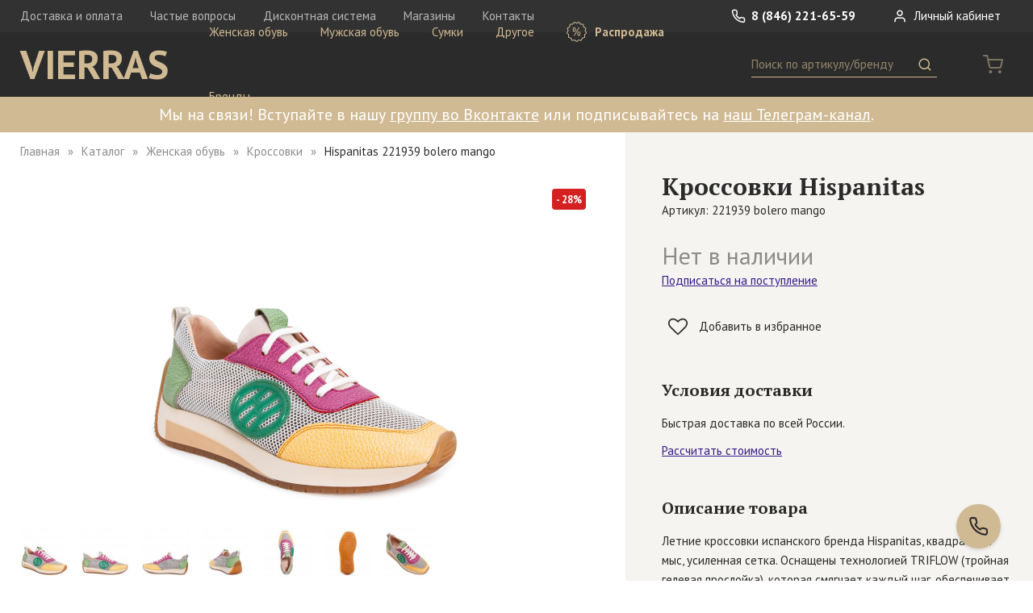

--- FILE ---
content_type: text/html; charset=utf-8
request_url: https://vierras.com/catalog/item/221939-bolero-mango
body_size: 8399
content:
<!DOCTYPE html><html data-meta-ssr lang="ru" data-meta="%7B%22lang%22:%7B%22ssr%22:%22ru%22%7D%7D"><head><meta charset="UTF-8"><meta name="viewport" content="width=device-width,initial-scale=1,user-scalable=no,maximum-scale=1"><meta name="p:domain_verify" content="e8c48ca6666cbd1797c2fece1014ced2"><script>var _tmr = window._tmr || (window._tmr = []);
_tmr.push({id: "3590876", type: "pageView", start: (new Date()).getTime()});
(function (d, w, id) {
if (d.getElementById(id)) return;
var ts = d.createElement("script"); ts.type = "text/javascript"; ts.async = true; ts.id = id;
ts.src = "https://top-fwz1.mail.ru/js/code.js";
var f = function () {var s = d.getElementsByTagName("script")[0]; s.parentNode.insertBefore(ts, s);};
if (w.opera == "[object Opera]") { d.addEventListener("DOMContentLoaded", f, false); } else { f(); }
})(document, window, "tmr-code");</script><link href="/dist/main.css?813981" rel="stylesheet"><meta data-meta="ssr" data-vmid="description" name="description" content="Летние кроссовки испанского бренда Hispanitas, квадратный мыс, усиленная сетка. Оснащены технологией TRIFLOW (тройная гелевая прослойка), которая смягчает каждый шаг, обеспечивает гибкость и комфорт."><meta data-meta="ssr" data-vmid="keywords" name="keywords" content="кроссовки hispanitas кожа натуральная, текстиль оранжевый белый фиолетовый зеленый"><meta data-meta="ssr" data-vmid="og:type" property="og:type" content="website"><meta data-meta="ssr" data-vmid="og:description" property="og:description" content="Летние кроссовки испанского бренда Hispanitas, квадратный мыс, усиленная сетка. Оснащены технологией TRIFLOW (тройная гелевая прослойка), которая смягчает каждый шаг, обеспечивает гибкость и комфорт."><meta data-meta="ssr" data-vmid="og:image" property="og:image" content="https://vierras.com/storage/images/p9IFYU1657186502.jpg"><meta data-meta="ssr" data-vmid="og:url" property="og:url" content="https://vierras.com/catalog/item/221939-bolero-mango"><title>Купить Кроссовки Hispanitas 221939 bolero mango | Интернет-магазин VIERRAS</title></head><body><noscript><div><img src="https://top-fwz1.mail.ru/counter?id=3590876;js=na" style="position:absolute;left:-9999px;" alt="Top.Mail.Ru"></div></noscript><div data-server-rendered="true"><div id="wrapper"><!----><header id="page-header"><nav class="header-top"><div class="wrap"><a href="/" class="logo router-link-active">VIERRAS</a><div class="fr"><a href="tel:+78462216559" class="phone"><svg class="icon"><use xmlns:xlink="http://www.w3.org/1999/xlink" xlink:href="#i-phone"></use></svg> 8 (846) 221-65-59</a> <span class="header-private"><a><svg class="icon"><use xmlns:xlink="http://www.w3.org/1999/xlink" xlink:href="#i-user"></use></svg> Личный кабинет</a></span></div><div class="help-links"><a href="/delivery">Доставка и оплата</a>  <a href="/faq">Частые вопросы</a>  <a href="/discount">Дисконтная система</a>  <a href="/shops">Магазины</a>  <a href="/contacts">Контакты</a>  </div></div></nav><nav class="header-bottom"><div class="wrap"><div class="f"><a href="/" class="logo router-link-active">VIERRAS</a><div class="mobile-nav-trigger"><i></i><i></i><i></i></div><nav class="header-catalog"><ul><li><a href="/catalog/category/zhenskaya-obuv">Женская обувь</a><div class="submenu"><div class="all"><a href="/catalog/category/zhenskaya-obuv">Все категории</a></div><ul><li><a href="/catalog/category/zhenskaya-obuv/botforty">Ботфорты</a></li><li><a href="/catalog/category/zhenskaya-obuv/kedy">Кеды</a></li><li><a href="/catalog/category/zhenskaya-obuv/mokasiny">Мокасины</a></li><li><a href="/catalog/category/zhenskaya-obuv/sabo">Сабо</a></li><li><a href="/catalog/category/zhenskaya-obuv/sapogi">Сапоги</a></li><li><a href="/catalog/category/zhenskaya-obuv/sandalii">Сандалии</a></li><li><a href="/catalog/category/zhenskaya-obuv/tapochki">Тапочки</a></li><li><a href="/catalog/category/zhenskaya-obuv/tufli">Туфли</a></li><li><a href="/catalog/category/zhenskaya-obuv/polubotinki">Полуботинки</a></li><li><a href="/catalog/category/zhenskaya-obuv/polusapogi">Полусапоги</a></li><li><a href="/catalog/category/zhenskaya-obuv/botinki">Ботинки</a></li><li><a href="/catalog/category/zhenskaya-obuv/baletki">Балетки</a></li><li><a href="/catalog/category/zhenskaya-obuv/krossovki">Кроссовки</a></li><li><a href="/catalog/category/zhenskaya-obuv/bosonozhki">Босоножки</a></li><li><a href="/catalog/category/zhenskaya-obuv/botilony">Ботильоны</a></li><li><a href="/catalog/category/zhenskaya-obuv/slantsy">Сланцы</a></li></ul></div></li><li><a href="/catalog/category/muzhskaya-obuv">Мужская обувь</a><div class="submenu"><div class="all"><a href="/catalog/category/muzhskaya-obuv">Все категории</a></div><ul><li><a href="/catalog/category/muzhskaya-obuv/botinki">Ботинки</a></li><li><a href="/catalog/category/muzhskaya-obuv/kedy">Кеды</a></li><li><a href="/catalog/category/muzhskaya-obuv/krossovki">Кроссовки</a></li><li><a href="/catalog/category/muzhskaya-obuv/mokasiny">Мокасины</a></li><li><a href="/catalog/category/muzhskaya-obuv/sabo">Сабо</a></li><li><a href="/catalog/category/muzhskaya-obuv/sandalii">Сандалии</a></li><li><a href="/catalog/category/muzhskaya-obuv/sapogi">Сапоги</a></li><li><a href="/catalog/category/muzhskaya-obuv/tapochki">Тапочки</a></li><li><a href="/catalog/category/muzhskaya-obuv/tufli">Туфли</a></li><li><a href="/catalog/category/muzhskaya-obuv/polusapogi">Полусапоги</a></li><li><a href="/catalog/category/muzhskaya-obuv/polubotinki">Полуботинки</a></li><li><a href="/catalog/category/muzhskaya-obuv/slantsy">Сланцы</a></li></ul></div></li><li><a href="/catalog/category/sumki">Сумки</a><div class="submenu"><div class="all"><a href="/catalog/category/sumki">Все категории</a></div><ul><li><a href="/catalog/category/sumki/muzhskie">Мужские сумки</a></li><li><a href="/catalog/category/sumki/zhenskie">Женские сумки</a></li></ul></div></li><li><a href="/catalog/category/aksessuary">Другое</a><div class="submenu"><div class="all"><a href="/catalog/category/aksessuary">Все категории</a></div><ul><li><a href="/catalog/category/remni/zhenskie-remni">Женские ремни</a></li><li><a href="/catalog/category/aksessuary/muzhskie-noski">Мужские носки</a></li><li><a href="/catalog/category/muzhskie-remni">Мужские ремни</a></li><li><a href="/catalog/category/aksessuary/zhenskie-noski">Женские носки</a></li></ul></div></li><li class="sale"><a href="/catalog/sale"><svg class="icon"><use xmlns:xlink="http://www.w3.org/1999/xlink" xlink:href="#i-sale"></use></svg> Распродажа</a><div class="submenu"><div class="all"><a href="/catalog/sale">Все категории</a></div><ul><li><a href="/catalog/sale/zhenskaya-obuv">Женская обувь</a></li><li><a href="/catalog/sale/muzhskaya-obuv">Мужская обувь</a></li><li><a href="/catalog/sale/sumki">Сумки</a></li><li><a href="/catalog/sale/aksessuary">Другое</a></li></ul></div></li><li><a href="/brands">Бренды</a></li></ul></nav><div class="header-search"><div class="mobile-search-trigger"><svg class="icon"><use xmlns:xlink="http://www.w3.org/1999/xlink" xlink:href="#i-search"></use></svg></div><form class="form-search"><input placeholder="Поиск по артикулу/бренду" value=""> <button><svg class="icon"><use xmlns:xlink="http://www.w3.org/1999/xlink" xlink:href="#i-search"></use></svg><span> Поиск</span></button></form></div><div class="header-cart"><span class="cart-count empty"><svg class="icon"><use xmlns:xlink="http://www.w3.org/1999/xlink" xlink:href="#i-cart"></use></svg></span></div></div></div></nav><!----></header><div class="page-header-text"><div class="wrap text-content"><p bis_size="{&quot;x&quot;:19,&quot;y&quot;:15,&quot;w&quot;:2223,&quot;h&quot;:24,&quot;abs_x&quot;:19,&quot;abs_y&quot;:15}">Мы на связи! Вступайте в нашу <a href="https://vk.com/vierras?utm_source=plashka_na_vierras&amp;utm_medium=banner&amp;utm_campaign=hi" onclick="showMaskedAlert(this)" rel="noopener noreferrer" target="_blank">группу во Вконтакте</a> или подписывайтесь на <a href="https://t.me/vierras_shoes?utm_source=plashka_na_vierras&amp;utm_medium=banner&amp;utm_campaign=hi" onclick="im(this)">наш Телеграм-канал</a>.</p></div></div><button title="Заказать обратный звонок" class="btn-callback"><svg class="icon"><use xmlns:xlink="http://www.w3.org/1999/xlink" xlink:href="#i-phone"></use></svg></button><main><article class="page-product"><div class="g"><div class="c-7 c-md-12"><div class="product-left"><ul class="breadcrumbs"><li><a href="/" class="router-link-active">Главная</a></li><li><a href="/catalog" class="router-link-active">Каталог</a></li><li><a href="/catalog/category/zhenskaya-obuv">Женская обувь</a></li><li><a href="/catalog/category/zhenskaya-obuv/krossovki">Кроссовки</a></li><li><span>Hispanitas 221939 bolero mango</span></li></ul><div class="product-title hidden md-show">Купить Кроссовки Hispanitas <small>Артикул: 221939 bolero mango</small></div><div class="gallery-wrap"><div class="gallery"><a title="Добавить в избранное" href="#" type="product" class="add2fav"><svg class="icon"><use xmlns:xlink="http://www.w3.org/1999/xlink" xlink:href="#i-heart-o"></use></svg> <!----></a><div class="sale-label">- 28%</div><div class="big"><div class="tape"><div class="pic current"><img src="/storage/images/p9IFYU1657186502.jpg" alt="221939 bolero mango, вид 1"></div><div class="pic"><img src="/storage/images/c71V5q1657186502.jpg" alt="221939 bolero mango, вид 2"></div><div class="pic"><img src="/storage/images/Ayfocp1657186502.jpg" alt="221939 bolero mango, вид 3"></div><div class="pic"><img src="/storage/images/eRDCep1657186502.jpg" alt="221939 bolero mango, вид 4"></div><div class="pic"><img src="/storage/images/LwyOZu1657186502.jpg" alt="221939 bolero mango, вид 5"></div><div class="pic"><img src="/storage/images/xx1K2c1657186503.jpg" alt="221939 bolero mango, вид 6"></div><div class="pic"><img src="/storage/images/VipSeQ1657186503.jpg" alt="221939 bolero mango, вид 7"></div></div><div class="magnifier" style="display:none;"><img src="/storage/images/p9IFYU1657186502.jpg"></div></div><div class="thumbs"><div class="inner"><a href="#" class="current"><img src="/storage/images/gallery-thumb/p9IFYU1657186502.jpg" alt="Миниатюра 221939 bolero mango, вид 1"></a><a href="#"><img src="/storage/images/gallery-thumb/c71V5q1657186502.jpg" alt="Миниатюра 221939 bolero mango, вид 2"></a><a href="#"><img src="/storage/images/gallery-thumb/Ayfocp1657186502.jpg" alt="Миниатюра 221939 bolero mango, вид 3"></a><a href="#"><img src="/storage/images/gallery-thumb/eRDCep1657186502.jpg" alt="Миниатюра 221939 bolero mango, вид 4"></a><a href="#"><img src="/storage/images/gallery-thumb/LwyOZu1657186502.jpg" alt="Миниатюра 221939 bolero mango, вид 5"></a><a href="#"><img src="/storage/images/gallery-thumb/xx1K2c1657186503.jpg" alt="Миниатюра 221939 bolero mango, вид 6"></a><a href="#"><img src="/storage/images/gallery-thumb/VipSeQ1657186503.jpg" alt="Миниатюра 221939 bolero mango, вид 7"></a></div></div></div><!----></div><div class="b md-hidden"><div class="tabs tabs-feedback"><div class="mobile-overflow"><div class="tab-switcher"><a href="#" class="current"><span class="h3"><!----> Отзывы</span></a>  <a href="#"><span class="h3"><!----> Вопросы</span></a>  </div></div><div class="tab-content"><section><h3 class="hidden">Отзывы</h3><div class="form-link"><a class="link-primary">Оставить свой отзыв</a></div><p class="empty-tip">К этому товару нет отзывов</p></section><section style="display:none;"><h3 class="hidden">Вопросы</h3><div class="form-link"><a class="link-primary">Задать свой вопрос</a></div><p class="empty-tip">Никто не задавал вопросов по этому товару</p></section></div></div></div><div class="b md-hidden"><div class="tag-list"><a href="/catalog?field=6-120" class="item">испанская обувь</a>  </div></div><div class="b md-hidden"><h3 class="h3">Похожие товары</h3><div class="catalog"><div class="item"><a href="/catalog/item/221939-bolero-panna"><div class="pic"><img src="/storage/images/catalog-thumb/Bek4LB1657186503.jpg" alt="221939 bolero panna"><img src="/storage/images/catalog-thumb/ChHWis1657186503.jpg" alt="221939 bolero panna, вид 2"><div class="sale-label">- 44%</div></div><div class="name">Hispanitas</div><div class="cat">Кроссовки</div><div class="price"><strike>17 900 ₽</strike> <span>9 950 ₽</span></div></a></div><div class="item"><a href="/catalog/item/221939-bolero-nougat"><div class="pic"><img src="/storage/images/catalog-thumb/LTUo5w1657186202.jpg" alt="221939 bolero nougat"><img src="/storage/images/catalog-thumb/4ihCtb1657186202.jpg" alt="221939 bolero nougat, вид 2"><div class="sale-label">- 44%</div></div><div class="name">Hispanitas</div><div class="cat">Кроссовки</div><div class="price"><strike>17 900 ₽</strike> <span>9 950 ₽</span></div></a></div><div class="item"><a href="/catalog/item/243392-cervo-aloe"><div class="pic"><img src="/storage/images/catalog-thumb/Q99fTL1714212615.jpg" alt="243392 cervo aloe"><img src="/storage/images/catalog-thumb/fPxTXU1716465901.jpg" alt="243392 cervo aloe, вид 2"><div class="sale-label">- 31%</div></div><div class="name">Hispanitas</div><div class="cat">Кроссовки</div><div class="price"><strike>19 500 ₽</strike> <span>13 500 ₽</span></div></a></div><div class="item"><a href="/catalog/item/221778-santorini-panna"><div class="pic"><img src="/storage/images/catalog-thumb/bvTKJK1654676703.jpg" alt="221778 santorini panna"><img src="/storage/images/catalog-thumb/PeqDj41656060602.jpg" alt="221778 santorini panna, вид 2"><div class="sale-label">- 53%</div></div><div class="name">Hispanitas</div><div class="cat">Полуботинки</div><div class="price"><strike>15 900 ₽</strike> <span>7 500 ₽</span></div></a></div><div class="item"><a href="/catalog/item/221782-santorini-alga"><div class="pic"><img src="/storage/images/catalog-thumb/u1I5oQ1654677602.jpg" alt="221782 santorini alga"><img src="/storage/images/catalog-thumb/hk9QdP1656060603.jpg" alt="221782 santorini alga, вид 2"><div class="sale-label">- 53%</div></div><div class="name">Hispanitas</div><div class="cat">Полуботинки</div><div class="price"><strike>15 900 ₽</strike> <span>7 500 ₽</span></div></a></div><div class="item"><a href="/catalog/item/221937-menorca-antico"><div class="pic"><img src="/storage/images/catalog-thumb/2Gonbv1654686602.jpg" alt="221937 menorca antico"><img src="/storage/images/catalog-thumb/fOi56V1656417002.jpg" alt="221937 menorca antico, вид 2"><div class="sale-label">- 44%</div></div><div class="name">Hispanitas</div><div class="cat">Кроссовки</div><div class="price"><strike>17 900 ₽</strike> <span>9 950 ₽</span></div></a></div><div class="item dummy"></div><div class="item dummy"></div><div class="item dummy"></div><div class="item dummy"></div></div><div class="load-more"><a href="#">Показать еще</a></div></div></div></div><div class="c-5 c-md-12"><div class="product-right"><div class="b"><h1 class="product-title md-hidden">Кроссовки Hispanitas <small>Артикул: 221939 bolero mango</small></h1> <div class="product-price"><div class="sold-out">Нет в наличии</div> <a class="link-primary">Подписаться на поступление</a></div><a href="#" type="product" class="add2fav"><svg class="icon"><use xmlns:xlink="http://www.w3.org/1999/xlink" xlink:href="#i-heart-o"></use></svg> <span>Добавить в избранное</span></a></div><div class="mobile-switcher b open"><div class="trigger"><i class="caret"></i> <h3 class="h3">Условия доставки</h3></div><div class="content"><div class="text-content"><p>Быстрая доставка по всей России.</p><p><a href="#" class="link-primary">Рассчитать стоимость</a></p></div></div></div><div class="mobile-switcher b open"><div class="trigger"><i class="caret"></i> <h3 class="h3">Описание товара</h3></div><div class="content"><div class="text-content"><p>Летние кроссовки испанского бренда Hispanitas, квадратный мыс, усиленная сетка. Оснащены технологией TRIFLOW (тройная гелевая прослойка), которая смягчает каждый шаг, обеспечивает гибкость и комфорт.</p></div><div class="fields text-content"><p><b>Сезон:</b> Лето</p><p><b>Цвет:</b> Оранжевый, Белый, Фиолетовый, Зеленый</p><p><b>Материал верха:</b> Кожа натуральная, текстиль</p><p><b>Материал подклада:</b> Синтетический материал</p><p><b>Материал подошвы:</b> Резина</p><p><b>Теги:</b> испанская обувь</p><p><b>Высота обуви:</b> 7 см</p><p><b>Высота подошвы:</b> 2 см</p><p><b>Высота каблука:</b> 3 см</p><p><b>Страна бренда:</b> Испания</p><p><b>Страна производства:</b> Испания</p></div><div class="text-content" style="margin-top:2em;font-weight:bold;"><p><a href="/catalog/brand/hispanitas">Другие товары бренда Hispanitas</a></p></div></div></div><div class="b md-hidden"><h3 slot="title" class="h3">Преимущества VIERRAS</h3><div class="advantages"><a href="/delivery"><svg class="icon"><use xmlns:xlink="http://www.w3.org/1999/xlink" xlink:href="#i-box"></use></svg><div class="text-content"><p class="h"><b>Доставка по всей России</b></p><p>Мы доставляем заказы нашим клиентам по всей территории России.</p></div></a> <a href="/faq#fitting"><svg class="icon"><use xmlns:xlink="http://www.w3.org/1999/xlink" xlink:href="#i-hanger"></use></svg><div class="text-content"><p class="h"><b>Примерка перед оплатой</b></p><p>Вы можете примерить вещи перед покупкой и взять лишь те, которые вам подошли.</p></div></a> <a href="/faq#genuine"><svg class="icon"><use xmlns:xlink="http://www.w3.org/1999/xlink" xlink:href="#i-certificate"></use></svg><div class="text-content"><p class="h"><b>Гарантия подлинности</b></p><p>В нашем интернет-магазине Вы найдете только оригинальные европейские бренды.</p></div></a></div></div><!----><div class="hidden md-show"><div class="mobile-switcher b"><div class="trigger"><i class="caret"></i> <h3 class="h3">Отзывы <span class="t-muted">(0)</span></h3></div><div class="content"><p class="empty-tip">К этому товару нет отзывов</p><a href="#" class="link-primary">Оставить свой отзыв</a></div></div><div class="mobile-switcher b"><div class="trigger"><i class="caret"></i> <h3 class="h3">Вопросы <span class="t-muted">(0)</span></h3></div><div class="content"><p class="empty-tip">Никто не задавал вопросов по этому товару</p><a href="#" class="link-primary">Задать свой вопрос</a></div></div><div class="mobile-similar b"><h3 class="h3">Похожие товары</h3><div class="catalog"><div class="item"><a href="/catalog/item/221939-bolero-panna"><div class="pic"><img src="/storage/images/catalog-thumb/Bek4LB1657186503.jpg" alt="221939 bolero panna"><img src="/storage/images/catalog-thumb/ChHWis1657186503.jpg" alt="221939 bolero panna, вид 2"><div class="sale-label">- 44%</div></div><div class="name">Hispanitas</div><div class="cat">Кроссовки</div><div class="price"><strike>17 900 ₽</strike> <span>9 950 ₽</span></div></a></div><div class="item"><a href="/catalog/item/221939-bolero-nougat"><div class="pic"><img src="/storage/images/catalog-thumb/LTUo5w1657186202.jpg" alt="221939 bolero nougat"><img src="/storage/images/catalog-thumb/4ihCtb1657186202.jpg" alt="221939 bolero nougat, вид 2"><div class="sale-label">- 44%</div></div><div class="name">Hispanitas</div><div class="cat">Кроссовки</div><div class="price"><strike>17 900 ₽</strike> <span>9 950 ₽</span></div></a></div><div class="item"><a href="/catalog/item/243392-cervo-aloe"><div class="pic"><img src="/storage/images/catalog-thumb/Q99fTL1714212615.jpg" alt="243392 cervo aloe"><img src="/storage/images/catalog-thumb/fPxTXU1716465901.jpg" alt="243392 cervo aloe, вид 2"><div class="sale-label">- 31%</div></div><div class="name">Hispanitas</div><div class="cat">Кроссовки</div><div class="price"><strike>19 500 ₽</strike> <span>13 500 ₽</span></div></a></div><div class="item"><a href="/catalog/item/221778-santorini-panna"><div class="pic"><img src="/storage/images/catalog-thumb/bvTKJK1654676703.jpg" alt="221778 santorini panna"><img src="/storage/images/catalog-thumb/PeqDj41656060602.jpg" alt="221778 santorini panna, вид 2"><div class="sale-label">- 53%</div></div><div class="name">Hispanitas</div><div class="cat">Полуботинки</div><div class="price"><strike>15 900 ₽</strike> <span>7 500 ₽</span></div></a></div><div class="item"><a href="/catalog/item/221782-santorini-alga"><div class="pic"><img src="/storage/images/catalog-thumb/u1I5oQ1654677602.jpg" alt="221782 santorini alga"><img src="/storage/images/catalog-thumb/hk9QdP1656060603.jpg" alt="221782 santorini alga, вид 2"><div class="sale-label">- 53%</div></div><div class="name">Hispanitas</div><div class="cat">Полуботинки</div><div class="price"><strike>15 900 ₽</strike> <span>7 500 ₽</span></div></a></div><div class="item"><a href="/catalog/item/221937-menorca-antico"><div class="pic"><img src="/storage/images/catalog-thumb/2Gonbv1654686602.jpg" alt="221937 menorca antico"><img src="/storage/images/catalog-thumb/fOi56V1656417002.jpg" alt="221937 menorca antico, вид 2"><div class="sale-label">- 44%</div></div><div class="name">Hispanitas</div><div class="cat">Кроссовки</div><div class="price"><strike>17 900 ₽</strike> <span>9 950 ₽</span></div></a></div><div class="item dummy"></div><div class="item dummy"></div><div class="item dummy"></div><div class="item dummy"></div></div><div class="load-more"><a href="#">Показать еще</a></div></div></div></div></div></div></article></main><footer id="page-footer"><div class="footer-subscribe"><div class="wrap"><div class="form-subscribe-inline"><div class="g"><div class="c-5 c-lg-4 c-md-12"><p class="text">Подпишитесь на рассылку, чтобы участвовать в секретных распродажах</p></div><div class="c-4 c-lg-5 c-md-7 c-sm-12"><form><input placeholder="Введите свой e-mail"><button class="btn">Подписаться</button></form></div><div class="c-3 c-md-5 c-sm-12"><p class="private-link-text t-muted">Отправляя свой e-mail, вы принимаете условия <a href="/storage/uploads/1538817829svzOi5RQLp58.pdf" target="_blank" class="link-grey">Политики конфиденциальности</a></p></div></div></div></div></div><div class="footer-top"><nav class="g"><div class="hidden sm-show c-sm-2"></div><div class="c-3 c-md-12 c-sm-10"><div class="b"><a href="tel:+78462216559" class="phone">8 (846) 221-65-59</a><br><a href="mailto:shop@vierras.com" class="email">shop@vierras.com</a><div class="socials"><a href="https://vk.com/vierras" target="_blank"><svg class="icon"><use xmlns:xlink="http://www.w3.org/1999/xlink" xlink:href="#i-vk"></use></svg></a>  <a href="https://www.facebook.com/vierrasshoes" target="_blank"><svg class="icon"><use xmlns:xlink="http://www.w3.org/1999/xlink" xlink:href="#i-facebook"></use></svg></a>  <a href="https://ok.ru/group/52072984740052" target="_blank"><svg class="icon"><use xmlns:xlink="http://www.w3.org/1999/xlink" xlink:href="#i-odnoklassniki"></use></svg></a>  <a href="https://t.me/vierras_shoes" target="_blank"><svg class="icon"><use xmlns:xlink="http://www.w3.org/1999/xlink" xlink:href="#i-tg"></use></svg></a>  <a href="https://www.instagram.com/vierras_shoes?igsh=dWptenB1YXJvY2t2" target="_blank"><svg class="icon"><use xmlns:xlink="http://www.w3.org/1999/xlink" xlink:href="#i-instagram"></use></svg></a>  </div></div></div><div class="hidden sm-show c-sm-2"></div><div class="c-2 c-lg-3 c-md-4 c-sm-10"><div class="b"><div class="title">Каталог</div><div class="links"><a href="/catalog/category/zhenskaya-obuv">Женская обувь</a>  <a href="/catalog/category/muzhskaya-obuv">Мужская обувь</a>  <a href="/catalog/category/sumki">Сумки</a>  <a href="/catalog/category/aksessuary">Другое</a>  <a href="/catalog/related">Средства по уходу</a> <a href="/catalog/sale">Распродажа</a> <a href="/brands">Бренды</a></div></div></div><div class="hidden sm-show c-sm-2"></div><div class="c-2 c-lg-3 c-md-4 c-sm-10"><div class="b"><div class="title">Помощь</div><div class="links"><a href="/delivery">Доставка и оплата</a> <a href="/discount">Дисконтная система</a> <a href="/shops">Магазины</a> <a href="/contacts">Контакты</a> <a href="/certificates">Декларации соответствия</a></div></div></div><div class="hidden sm-show c-sm-2"></div><div class="c-5 c-lg-3 c-md-4 c-sm-10"><div class="b"><a href="/faq" class="title">Частые вопросы</a><div class="links"><a href="/faq#q-4">Оформление заказа</a>  <a href="/faq#q-3">Выбор размера</a>  <a href="/faq#q-6">Примерка перед оплатой</a>  <a href="/faq#q-1">Обмен и возврат товара</a>  <a href="/faq#q-5">Статус заказа</a>  <a href="/faq#q-8">Уход за обувью</a>  <a href="/faq#q-2">Гарантия подлинности</a>  </div></div></div></nav></div><div class="footer-bottom"><div class="g"><div class="hidden sm-show c-sm-2"></div><div class="c-3 c-md-4 c-sm-10"><b>Юридические документы</b></div><div class="hidden sm-show c-sm-2"></div><div class="c-rest c-sm-10"><a href="/storage/uploads/17291724934Q65ipSqeHrX.docx" target="_blank">Оферта</a> <a href="/storage/uploads/1538817829svzOi5RQLp58.pdf" target="_blank">Политика конфиденциальности</a> <a href="/storage/uploads/1722508405XMuJUSdYRDI1.pdf" target="_blank">Заявление на возврат</a>  <a href="/storage/uploads/1537988720A44donF9seno.pdf" target="_blank">Накладная на возврат</a>  </div></div></div></footer></div></div><script>window.__INITIAL_VUEX_STATE__={"serverError":false,"user":null,"discountCard":null,"common":{"name":"VIERRAS","phone":"8 (846) 221-65-59","email":"shop@vierras.com","catalog":[{"id":1,"name":"Женская обувь","slug":"zhenskaya-obuv","prefix":null,"children":[{"id":10,"name":"Ботфорты","slug":"zhenskaya-obuv\u002Fbotforty","prefix":null},{"id":11,"name":"Кеды","slug":"zhenskaya-obuv\u002Fkedy","prefix":null},{"id":13,"name":"Мокасины","slug":"zhenskaya-obuv\u002Fmokasiny","prefix":null},{"id":14,"name":"Сабо","slug":"zhenskaya-obuv\u002Fsabo","prefix":null},{"id":16,"name":"Сапоги","slug":"zhenskaya-obuv\u002Fsapogi","prefix":null},{"id":15,"name":"Сандалии","slug":"zhenskaya-obuv\u002Fsandalii","prefix":null},{"id":17,"name":"Тапочки","slug":"zhenskaya-obuv\u002Ftapochki","prefix":null},{"id":18,"name":"Туфли","slug":"zhenskaya-obuv\u002Ftufli","prefix":null},{"id":30,"name":"Полуботинки","slug":"zhenskaya-obuv\u002Fpolubotinki","prefix":null},{"id":32,"name":"Полусапоги","slug":"zhenskaya-obuv\u002Fpolusapogi","prefix":null},{"id":9,"name":"Ботинки","slug":"zhenskaya-obuv\u002Fbotinki","prefix":null},{"id":6,"name":"Балетки","slug":"zhenskaya-obuv\u002Fbaletki","prefix":null},{"id":12,"name":"Кроссовки","slug":"zhenskaya-obuv\u002Fkrossovki","prefix":null},{"id":7,"name":"Босоножки","slug":"zhenskaya-obuv\u002Fbosonozhki","prefix":null},{"id":8,"name":"Ботильоны","slug":"zhenskaya-obuv\u002Fbotilony","prefix":null},{"id":38,"name":"Сланцы","slug":"zhenskaya-obuv\u002Fslantsy","prefix":null}]},{"id":2,"name":"Мужская обувь","slug":"muzhskaya-obuv","prefix":null,"children":[{"id":20,"name":"Ботинки","slug":"muzhskaya-obuv\u002Fbotinki","prefix":null},{"id":21,"name":"Кеды","slug":"muzhskaya-obuv\u002Fkedy","prefix":null},{"id":22,"name":"Кроссовки","slug":"muzhskaya-obuv\u002Fkrossovki","prefix":null},{"id":23,"name":"Мокасины","slug":"muzhskaya-obuv\u002Fmokasiny","prefix":null},{"id":24,"name":"Сабо","slug":"muzhskaya-obuv\u002Fsabo","prefix":null},{"id":25,"name":"Сандалии","slug":"muzhskaya-obuv\u002Fsandalii","prefix":null},{"id":26,"name":"Сапоги","slug":"muzhskaya-obuv\u002Fsapogi","prefix":null},{"id":27,"name":"Тапочки","slug":"muzhskaya-obuv\u002Ftapochki","prefix":null},{"id":28,"name":"Туфли","slug":"muzhskaya-obuv\u002Ftufli","prefix":null},{"id":31,"name":"Полусапоги","slug":"muzhskaya-obuv\u002Fpolusapogi","prefix":null},{"id":37,"name":"Полуботинки","slug":"muzhskaya-obuv\u002Fpolubotinki","prefix":null},{"id":39,"name":"Сланцы","slug":"muzhskaya-obuv\u002Fslantsy","prefix":null}]},{"id":5,"name":"Сумки","slug":"sumki","prefix":null,"children":[{"id":29,"name":"Мужские сумки","slug":"sumki\u002Fmuzhskie","prefix":"Сумка"},{"id":19,"name":"Женские сумки","slug":"sumki\u002Fzhenskie","prefix":"Сумка"}]},{"id":40,"name":"Другое","slug":"aksessuary","prefix":null,"children":[{"id":36,"name":"Женские ремни","slug":"remni\u002Fzhenskie-remni","prefix":"Ремень"},{"id":41,"name":"Мужские носки","slug":"aksessuary\u002Fmuzhskie-noski","prefix":"Носки"},{"id":35,"name":"Мужские ремни","slug":"muzhskie-remni","prefix":"Ремень"},{"id":42,"name":"Женские носки","slug":"aksessuary\u002Fzhenskie-noski","prefix":"Носки"}]}],"docs":{"private":"\u002Fstorage\u002Fuploads\u002F1538817829svzOi5RQLp58.pdf","offer":"\u002Fstorage\u002Fuploads\u002F17291724934Q65ipSqeHrX.docx","others":[{"file":"\u002Fstorage\u002Fuploads\u002F1722508405XMuJUSdYRDI1.pdf","name":"Заявление на возврат"},{"file":"\u002Fstorage\u002Fuploads\u002F1537988720A44donF9seno.pdf","name":"Накладная на возврат"}]},"faq":[{"id":4,"question":"Оформление заказа","advantage":null},{"id":3,"question":"Выбор размера","advantage":null},{"id":6,"question":"Примерка перед оплатой","advantage":"fitting"},{"id":1,"question":"Обмен и возврат товара","advantage":"return"},{"id":5,"question":"Статус заказа","advantage":null},{"id":8,"question":"Уход за обувью","advantage":"care"},{"id":2,"question":"Гарантия подлинности","advantage":"genuine"}],"socials":["https:\u002F\u002Fvk.com\u002Fvierras","https:\u002F\u002Fwww.facebook.com\u002Fvierrasshoes","https:\u002F\u002Fok.ru\u002Fgroup\u002F52072984740052","https:\u002F\u002Ft.me\u002Fvierras_shoes","https:\u002F\u002Fwww.instagram.com\u002Fvierras_shoes?igsh=dWptenB1YXJvY2t2"],"catalog_header_text":"\u003Cp bis_size=\"{&quot;x&quot;:19,&quot;y&quot;:15,&quot;w&quot;:2223,&quot;h&quot;:24,&quot;abs_x&quot;:19,&quot;abs_y&quot;:15}\"\u003EМы на связи! Вступайте в нашу \u003Ca href=\"https:\u002F\u002Fvk.com\u002Fvierras?utm_source=plashka_na_vierras&amp;utm_medium=banner&amp;utm_campaign=hi\" onclick=\"showMaskedAlert(this)\" rel=\"noopener noreferrer\" target=\"_blank\"\u003Eгруппу во Вконтакте\u003C\u002Fa\u003E или подписывайтесь на \u003Ca href=\"https:\u002F\u002Ft.me\u002Fvierras_shoes?utm_source=plashka_na_vierras&amp;utm_medium=banner&amp;utm_campaign=hi\" onclick=\"im(this)\"\u003Eнаш Телеграм-канал\u003C\u002Fa\u003E.\u003C\u002Fp\u003E","cart_extra_sale_enabled":false,"sizes":{"headers":["см","EUR","UK"],"female":[[21.5,35,3],[22,35.5,3.5],[22.5,36,4],[23,36.5,4.5],[23.5,37,5],[24,37.5,5.5],[24.5,38,6],[25,38.5,6.5],[25.5,39,7],[26,39.5,7.5],[26.5,[40,41],8],[27,41,8.5],[27.5,[41,42],9]],"male":[[24,39,5.5],[24.5,39.5,6],[25,40,6.5],[25.5,40.5,7],[26,41,7.5],[26.5,41.5,8],[27,42,8.5],[27.5,42.5,9],[28,43,9.5],[28.5,43.5,10],[29,44,10.5],[29.5,44.5,11],[30,45,11.5],[31,46,12.5],[32,47,13.5]]}},"cart":null,"route":{"name":undefined,"path":"\u002Fcatalog\u002Fitem\u002F221939-bolero-mango","hash":"","query":{},"params":{"slug":"221939-bolero-mango"},"fullPath":"\u002Fcatalog\u002Fitem\u002F221939-bolero-mango","meta":{},"from":{"name":null,"path":"\u002F","hash":"","query":{},"params":{},"fullPath":"\u002F","meta":{}}}}</script><script>window.__INITIAL_COMP_STATE__=[{"item":{"id":4408,"name":"221939 bolero mango","code":"221939 bolero mango","slug":"221939-bolero-mango","description":"Летние кроссовки испанского бренда Hispanitas, квадратный мыс, усиленная сетка. Оснащены технологией TRIFLOW (тройная гелевая прослойка), которая смягчает каждый шаг, обеспечивает гибкость и комфорт.","sku_single":false,"outsole_height":2,"heel_height":3,"height":7,"gallery":["p9IFYU1657186502.jpg","c71V5q1657186502.jpg","Ayfocp1657186502.jpg","eRDCep1657186502.jpg","LwyOZu1657186502.jpg","xx1K2c1657186503.jpg","VipSeQ1657186503.jpg"],"price":12900,"old_price":17900,"promotion":null,"field_terms":[{"id":1,"name":"Сезон","terms":[{"id":4,"name":"Лето"}]},{"id":2,"name":"Цвет","terms":[{"id":28,"name":"Оранжевый"},{"id":16,"name":"Белый"},{"id":14,"name":"Фиолетовый"},{"id":13,"name":"Зеленый"}]},{"id":3,"name":"Материал верха","terms":[{"id":311,"name":"Кожа натуральная, текстиль"}]},{"id":4,"name":"Материал подклада","terms":[{"id":46,"name":"Синтетический материал"}]},{"id":5,"name":"Материал подошвы","terms":[{"id":57,"name":"Резина"}]},{"id":6,"name":"Теги","terms":[{"id":120,"name":"испанская обувь"}]}],"fb_page_view_data":{"content_ids":["00091017"],"content_type":"product_group"},"brand":{"id":30,"name":"Hispanitas","slug":"hispanitas","logo_image_id":"mycABm1538318725.png","countries":[{"id":3,"name":"Испания","flag_image_id":"IRCVsm1534496181.png"}],"origin_country":{"id":3,"name":"Испания","flag_image_id":"IRCVsm1534496181.png"},"certificates":[]},"sku":[{"id":21802,"name":"36","price":12900,"old_price":17900,"stock":0,"fb_add_to_cart_data":{"content_ids":["00091018"],"contents":[{"id":"00091018","quantity":1}],"value":12900,"currency":"RUB","content_type":"product"},"shops":[]},{"id":21803,"name":"37","price":12900,"old_price":17900,"stock":0,"fb_add_to_cart_data":{"content_ids":["00091019"],"contents":[{"id":"00091019","quantity":1}],"value":12900,"currency":"RUB","content_type":"product"},"shops":[]},{"id":21804,"name":"38","price":12900,"old_price":17900,"stock":0,"fb_add_to_cart_data":{"content_ids":["00091020"],"contents":[{"id":"00091020","quantity":1}],"value":12900,"currency":"RUB","content_type":"product"},"shops":[]},{"id":21805,"name":"39","price":12900,"old_price":17900,"stock":0,"fb_add_to_cart_data":{"content_ids":["00091021"],"contents":[{"id":"00091021","quantity":1}],"value":12900,"currency":"RUB","content_type":"product"},"shops":[]},{"id":21806,"name":"40","price":12900,"old_price":17900,"stock":0,"fb_add_to_cart_data":{"content_ids":["00091022"],"contents":[{"id":"00091022","quantity":1}],"value":12900,"currency":"RUB","content_type":"product"},"shops":[]},{"id":21807,"name":"41","price":12900,"old_price":17900,"stock":0,"fb_add_to_cart_data":{"content_ids":["00091023"],"contents":[{"id":"00091023","quantity":1}],"value":12900,"currency":"RUB","content_type":"product"},"shops":[]}],"categories":[{"id":12,"name":"Кроссовки","slug":"zhenskaya-obuv\u002Fkrossovki","prefix":null,"gender":null,"parent":{"id":1,"name":"Женская обувь","slug":"zhenskaya-obuv","prefix":null,"gender":"f","parent":null}},{"id":30,"name":"Полуботинки","slug":"zhenskaya-obuv\u002Fpolubotinki","prefix":null,"parent":{"id":1,"name":"Женская обувь","slug":"zhenskaya-obuv","prefix":null,"gender":"f","parent":null}}],"countries":[{"id":3,"name":"Испания","flag_image_id":"IRCVsm1534496181.png"}]},"reviews":[],"questions":[],"similar":{"items":[{"id":4406,"name":"221939 bolero panna","code":"221939 bolero panna","slug":"221939-bolero-panna","sku_single":false,"same_categories_count":2,"same_terms_count":6,"gallery":["Bek4LB1657186503.jpg","ChHWis1657186503.jpg","bF1uAi1657186503.jpg","W2urHo1657186503.jpg","biu1JM1657186503.jpg","jtmhDX1657186504.jpg","zB4puX1657186504.jpg"],"price":9950,"old_price":17900,"promotion":null,"brand":{"id":30,"name":"Hispanitas","slug":"hispanitas","logo_image_id":"mycABm1538318725.png"},"categories":[{"id":12,"name":"Кроссовки","slug":"zhenskaya-obuv\u002Fkrossovki","prefix":null},{"id":30,"name":"Полуботинки","slug":"zhenskaya-obuv\u002Fpolubotinki","prefix":null}]},{"id":4407,"name":"221939 bolero nougat","code":"221939 bolero nougat","slug":"221939-bolero-nougat","sku_single":false,"same_categories_count":2,"same_terms_count":5,"gallery":["LTUo5w1657186202.jpg","4ihCtb1657186202.jpg","l1GbNs1657186202.jpg","D370kE1657186202.jpg","z2pIWc1657186203.jpg","prgbod1657186203.jpg","ic2iA21657186203.jpg"],"price":9950,"old_price":17900,"promotion":null,"brand":{"id":30,"name":"Hispanitas","slug":"hispanitas","logo_image_id":"mycABm1538318725.png"},"categories":[{"id":12,"name":"Кроссовки","slug":"zhenskaya-obuv\u002Fkrossovki","prefix":null},{"id":30,"name":"Полуботинки","slug":"zhenskaya-obuv\u002Fpolubotinki","prefix":null}]},{"id":5475,"name":"243392 cervo aloe","code":"243392 cervo aloe","slug":"243392-cervo-aloe","sku_single":false,"same_categories_count":2,"same_terms_count":5,"gallery":["Q99fTL1714212615.jpg","fPxTXU1716465901.jpg","VtLNnM1749211503.jpg","jxYPbZ1749211503.jpg","ruahXk1749211503.jpg","439tRh1749211503.jpg"],"price":13500,"old_price":19500,"promotion":null,"brand":{"id":30,"name":"Hispanitas","slug":"hispanitas","logo_image_id":"mycABm1538318725.png"},"categories":[{"id":12,"name":"Кроссовки","slug":"zhenskaya-obuv\u002Fkrossovki","prefix":null},{"id":30,"name":"Полуботинки","slug":"zhenskaya-obuv\u002Fpolubotinki","prefix":null}]},{"id":4391,"name":"221778 santorini panna","code":"221778 santorini panna","slug":"221778-santorini-panna","sku_single":false,"same_categories_count":1,"same_terms_count":6,"gallery":["bvTKJK1654676703.jpg","PeqDj41656060602.jpg","xt3sQc1656060602.jpg","kIy8OP1656060603.jpg"],"price":7500,"old_price":15900,"promotion":null,"brand":{"id":30,"name":"Hispanitas","slug":"hispanitas","logo_image_id":"mycABm1538318725.png"},"categories":[{"id":30,"name":"Полуботинки","slug":"zhenskaya-obuv\u002Fpolubotinki","prefix":null}]},{"id":4390,"name":"221782 santorini alga","code":"221782 santorini alga","slug":"221782-santorini-alga","sku_single":false,"same_categories_count":1,"same_terms_count":6,"gallery":["u1I5oQ1654677602.jpg","hk9QdP1656060603.jpg","Vry87y1656060603.jpg"],"price":7500,"old_price":15900,"promotion":null,"brand":{"id":30,"name":"Hispanitas","slug":"hispanitas","logo_image_id":"mycABm1538318725.png"},"categories":[{"id":30,"name":"Полуботинки","slug":"zhenskaya-obuv\u002Fpolubotinki","prefix":null}]},{"id":4384,"name":"221937 menorca antico","code":"221937 menorca antico","slug":"221937-menorca-antico","sku_single":false,"same_categories_count":1,"same_terms_count":6,"gallery":["2Gonbv1654686602.jpg","fOi56V1656417002.jpg","g0xQLh1656417002.jpg","UG7RzP1656417002.jpg"],"price":9950,"old_price":17900,"promotion":null,"brand":{"id":30,"name":"Hispanitas","slug":"hispanitas","logo_image_id":"mycABm1538318725.png"},"categories":[{"id":12,"name":"Кроссовки","slug":"zhenskaya-obuv\u002Fkrossovki","prefix":null}]}],"pagination":{"total":4467,"currentPage":1,"lastPage":745,"perPage":6}}}]</script><script src="/dist/rtm.js?22da9b"></script><script src="/dist/vendors~main.js?77f78e"></script><script src="/dist/main.js?0ad174"></script></body></html>

--- FILE ---
content_type: text/css
request_url: https://vierras.com/dist/main.css?813981
body_size: 20275
content:
@import url("https://fonts.googleapis.com/css?family=PT+Sans:400,400i,700&subset=cyrillic");@import url("https://fonts.googleapis.com/css?family=PT+Serif:400,700&subset=cyrillic");a,abbr,acronym,address,applet,article,aside,audio,b,big,blockquote,body,canvas,caption,center,cite,code,dd,del,details,dfn,div,dl,dt,em,embed,fieldset,figcaption,figure,footer,form,h1,h2,h3,h4,h5,h6,header,hgroup,html,i,iframe,img,ins,kbd,label,legend,li,mark,menu,nav,object,ol,output,p,pre,q,ruby,s,samp,section,small,span,strike,strong,sub,summary,sup,table,tbody,td,tfoot,th,thead,time,tr,tt,u,ul,var,video{margin:0;padding:0;border:0;font:inherit;font-size:100%;vertical-align:baseline}article,aside,details,figcaption,figure,footer,header,hgroup,main,menu,nav,section{display:block}:root,body,html{line-height:1.618;font-size:15px;font-family:PT Sans,sans-serif;-webkit-font-smoothing:antialiased;text-rendering:optimizeLegibility}ol,ul{padding-left:1.8em}nav ol,nav ul{list-style:none;padding:0;margin:0}a{color:inherit;outline:none;text-decoration:none;cursor:pointer}img{display:block;max-width:100%}blockquote,q{quotes:none}blockquote:after,blockquote:before,q:after,q:before{content:none}table{border-collapse:collapse;border-spacing:0}button,input,select,textarea{padding:0;margin:0;display:block;border:none;color:inherit;line-height:1.618;font-size:1rem;font-family:PT Sans,sans-serif;background:none;outline:none;box-sizing:border-box;border-radius:0;vertical-align:middle}button{text-align:center}button,select{cursor:pointer}b,strong{font-weight:700}em,i{font-style:italic}small{font-size:.666em}sub{vertical-align:sub}sub,sup{font-size:.4em}sup{vertical-align:super}.g{max-width:1260px;display:-webkit-box;display:-webkit-flex;display:-ms-flexbox;display:flex;-webkit-flex-wrap:wrap;-ms-flex-wrap:wrap;flex-wrap:wrap}.g,.wrap{margin:0 auto}.wrap{max-width:1230px;padding:0 15px}.wrap .g{margin:0 -15px}.wrap .g,.wrap.np,.wrap .wrap{padding:0}.wrap.np{max-width:1260px}.hidden{display:none!important}[class*=" c-"],[class^=c-]{display:inline-block;float:left;box-sizing:border-box;padding:0 15px;-webkit-flex:0 0 auto;-ms-flex:0 0 auto;flex:0 0 auto}[class*=" c-"]:not(.np) .g,[class^=c-]:not(.np) .g{margin-right:-15px;margin-left:-15px;padding-right:0;padding-left:0}[class*=" c-"].np,[class^=c-].np{padding-right:0;padding-left:0}[class*=" c-"].npl,[class^=c-].npl{padding-left:0}[class*=" c-"].npl .g,[class^=c-].npl .g{margin-left:0;padding-left:0}[class*=" c-"].npr,[class^=c-].npr{padding-right:0}[class*=" c-"].npr .g,[class^=c-].npr .g{margin-right:0;padding-right:0}.c-1{width:8.333333333333334%}.c-2{width:16.666666666666668%}.c-3{width:25%}.c-4{width:33.333333333333336%}.c-5{width:41.66666666666667%}.c-6{width:50%}.c-7{width:58.333333333333336%}.c-8{width:66.66666666666667%}.c-9{width:75%}.c-10{width:83.33333333333334%}.c-11{width:91.66666666666667%}.c-12{width:100%}.c-rest{-webkit-flex:1 0 0;-ms-flex:1 0 0;flex:1 0 0}@media (max-width:1260px){.c-lg-1{width:8.333333333333334%}.c-lg-1,.c-lg-2{-webkit-flex:0 0 auto;-ms-flex:0 0 auto;flex:0 0 auto}.c-lg-2{width:16.666666666666668%}.c-lg-3{width:25%}.c-lg-3,.c-lg-4{-webkit-flex:0 0 auto;-ms-flex:0 0 auto;flex:0 0 auto}.c-lg-4{width:33.333333333333336%}.c-lg-5{width:41.66666666666667%}.c-lg-5,.c-lg-6{-webkit-flex:0 0 auto;-ms-flex:0 0 auto;flex:0 0 auto}.c-lg-6{width:50%}.c-lg-7{width:58.333333333333336%}.c-lg-7,.c-lg-8{-webkit-flex:0 0 auto;-ms-flex:0 0 auto;flex:0 0 auto}.c-lg-8{width:66.66666666666667%}.c-lg-9{width:75%}.c-lg-9,.c-lg-10{-webkit-flex:0 0 auto;-ms-flex:0 0 auto;flex:0 0 auto}.c-lg-10{width:83.33333333333334%}.c-lg-11{width:91.66666666666667%}.c-lg-11,.c-lg-12{-webkit-flex:0 0 auto;-ms-flex:0 0 auto;flex:0 0 auto}.c-lg-12{width:100%}.c-lg-rest{-webkit-flex:1 1 auto;-ms-flex:1 1 auto;flex:1 1 auto}.lg-hidden{display:none!important}.lg-show{display:block!important}.lg-show-i{display:inline!important}.lg-show-ib{display:inline-block!important}.lg-np{padding-left:0!important}.lg-np,.lg-npl,.lg-npr{padding-right:0!important}.lg-first{-webkit-order:-1;-ms-order:-1;order:-1}.lg-last{-webkit-order:1000;-ms-order:1000;order:1000}}@media (max-width:950px){.c-md-1{width:8.333333333333334%}.c-md-1,.c-md-2{-webkit-flex:0 0 auto;-ms-flex:0 0 auto;flex:0 0 auto}.c-md-2{width:16.666666666666668%}.c-md-3{width:25%}.c-md-3,.c-md-4{-webkit-flex:0 0 auto;-ms-flex:0 0 auto;flex:0 0 auto}.c-md-4{width:33.333333333333336%}.c-md-5{width:41.66666666666667%}.c-md-5,.c-md-6{-webkit-flex:0 0 auto;-ms-flex:0 0 auto;flex:0 0 auto}.c-md-6{width:50%}.c-md-7{width:58.333333333333336%}.c-md-7,.c-md-8{-webkit-flex:0 0 auto;-ms-flex:0 0 auto;flex:0 0 auto}.c-md-8{width:66.66666666666667%}.c-md-9{width:75%}.c-md-9,.c-md-10{-webkit-flex:0 0 auto;-ms-flex:0 0 auto;flex:0 0 auto}.c-md-10{width:83.33333333333334%}.c-md-11{width:91.66666666666667%}.c-md-11,.c-md-12{-webkit-flex:0 0 auto;-ms-flex:0 0 auto;flex:0 0 auto}.c-md-12{width:100%}.c-md-rest{-webkit-flex:1 1 auto;-ms-flex:1 1 auto;flex:1 1 auto}.md-hidden{display:none!important}.md-show{display:block!important}.md-show-i{display:inline!important}.md-show-ib{display:inline-block!important}.md-np{padding-left:0!important}.md-np,.md-npl,.md-npr{padding-right:0!important}.md-first{-webkit-order:-1;-ms-order:-1;order:-1}.md-last{-webkit-order:1000;-ms-order:1000;order:1000}}@media (max-width:640px){.c-sm-1{width:8.333333333333334%}.c-sm-1,.c-sm-2{-webkit-flex:0 0 auto;-ms-flex:0 0 auto;flex:0 0 auto}.c-sm-2{width:16.666666666666668%}.c-sm-3{width:25%}.c-sm-3,.c-sm-4{-webkit-flex:0 0 auto;-ms-flex:0 0 auto;flex:0 0 auto}.c-sm-4{width:33.333333333333336%}.c-sm-5{width:41.66666666666667%}.c-sm-5,.c-sm-6{-webkit-flex:0 0 auto;-ms-flex:0 0 auto;flex:0 0 auto}.c-sm-6{width:50%}.c-sm-7{width:58.333333333333336%}.c-sm-7,.c-sm-8{-webkit-flex:0 0 auto;-ms-flex:0 0 auto;flex:0 0 auto}.c-sm-8{width:66.66666666666667%}.c-sm-9{width:75%}.c-sm-9,.c-sm-10{-webkit-flex:0 0 auto;-ms-flex:0 0 auto;flex:0 0 auto}.c-sm-10{width:83.33333333333334%}.c-sm-11{width:91.66666666666667%}.c-sm-11,.c-sm-12{-webkit-flex:0 0 auto;-ms-flex:0 0 auto;flex:0 0 auto}.c-sm-12{width:100%}.c-sm-rest{-webkit-flex:1 1 auto;-ms-flex:1 1 auto;flex:1 1 auto}.sm-hidden{display:none!important}.sm-show{display:block!important}.sm-show-i{display:inline!important}.sm-show-ib{display:inline-block!important}.sm-np{padding-left:0!important}.sm-np,.sm-npl,.sm-npr{padding-right:0!important}.sm-first{-webkit-order:-1;-ms-order:-1;order:-1}.sm-last{-webkit-order:1000;-ms-order:1000;order:1000}}@media (max-width:460px){.c-xs-1{width:8.333333333333334%}.c-xs-1,.c-xs-2{-webkit-flex:0 0 auto;-ms-flex:0 0 auto;flex:0 0 auto}.c-xs-2{width:16.666666666666668%}.c-xs-3{width:25%}.c-xs-3,.c-xs-4{-webkit-flex:0 0 auto;-ms-flex:0 0 auto;flex:0 0 auto}.c-xs-4{width:33.333333333333336%}.c-xs-5{width:41.66666666666667%}.c-xs-5,.c-xs-6{-webkit-flex:0 0 auto;-ms-flex:0 0 auto;flex:0 0 auto}.c-xs-6{width:50%}.c-xs-7{width:58.333333333333336%}.c-xs-7,.c-xs-8{-webkit-flex:0 0 auto;-ms-flex:0 0 auto;flex:0 0 auto}.c-xs-8{width:66.66666666666667%}.c-xs-9{width:75%}.c-xs-9,.c-xs-10{-webkit-flex:0 0 auto;-ms-flex:0 0 auto;flex:0 0 auto}.c-xs-10{width:83.33333333333334%}.c-xs-11{width:91.66666666666667%}.c-xs-11,.c-xs-12{-webkit-flex:0 0 auto;-ms-flex:0 0 auto;flex:0 0 auto}.c-xs-12{width:100%}.c-xs-rest{-webkit-flex:1 1 auto;-ms-flex:1 1 auto;flex:1 1 auto}.xs-hidden{display:none!important}.xs-show{display:block!important}.xs-show-i{display:inline!important}.xs-show-ib{display:inline-block!important}.xs-np{padding-left:0!important}.xs-np,.xs-npl,.xs-npr{padding-right:0!important}.xs-first{-webkit-order:-1;-ms-order:-1;order:-1}.xs-last{-webkit-order:1000;-ms-order:1000;order:1000}}.opacity-enter-active{-ms-filter:none;filter:none;opacity:1;-webkit-transition:opacity .2s ease-out;transition:opacity .2s ease-out}.opacity-enter{-ms-filter:"progid:DXImageTransform.Microsoft.Alpha(Opacity=0)";filter:alpha(opacity=0);opacity:0}.opacity-leave{display:none}.fall-enter-active{-ms-filter:none;filter:none;opacity:1;-webkit-transform:none;-ms-transform:none;transform:none;-webkit-transition:opacity .2s ease-out,transform .2s ease-out;transition:opacity .2s ease-out,transform .2s ease-out}.fall-enter{-ms-filter:"progid:DXImageTransform.Microsoft.Alpha(Opacity=0)";filter:alpha(opacity=0);opacity:0;-webkit-transform:translateY(-5px);-ms-transform:translateY(-5px);transform:translateY(-5px)}.slide-right-enter-active{-ms-filter:none;filter:none;opacity:1;-webkit-transform:none;-ms-transform:none;transform:none;-webkit-transition:opacity .1s ease-out,transform .1s ease-out;transition:opacity .1s ease-out,transform .1s ease-out}.slide-right-enter{-ms-filter:"progid:DXImageTransform.Microsoft.Alpha(Opacity=0)";filter:alpha(opacity=0);opacity:0;-webkit-transform:translate3d(-5px,0,0);-ms-transform:translate3d(-5px,0,0);transform:translate3d(-5px,0,0)}.slide-right-leave{display:none}.gallery-slide-left-enter-active,.gallery-slide-right-enter-active{-webkit-transform:none;-ms-transform:none;transform:none;-webkit-transition:transform .1s ease-out;transition:transform .1s ease-out}.gallery-slide-left-leave-to,.gallery-slide-right-enter{-webkit-transform:translate3d(-33%,0,0);-ms-transform:translate3d(-33%,0,0);transform:translate3d(-33%,0,0)}.gallery-slide-left-enter,.gallery-slide-right-leave-to{-webkit-transform:translate3d(33%,0,0);-ms-transform:translate3d(33%,0,0);transform:translate3d(33%,0,0)}.overlay-slide-l2r-enter-active,.overlay-slide-l2r-leave-active{-ms-filter:none;filter:none;opacity:1;-webkit-transform:none;-ms-transform:none;transform:none;-webkit-transition:opacity .2s ease-out,transform .2s ease-out;transition:opacity .2s ease-out,transform .2s ease-out}.overlay-slide-l2r-enter,.overlay-slide-l2r-leave-to{-ms-filter:"progid:DXImageTransform.Microsoft.Alpha(Opacity=0)";filter:alpha(opacity=0);opacity:0}.overlay-slide-l2r-enter{-webkit-transform:translateX(5px);-ms-transform:translateX(5px);transform:translateX(5px)}.overlay-slide-l2r-leave-to{-webkit-transform:translateX(-5px);-ms-transform:translateX(-5px);transform:translateX(-5px)}.table-slide-enter-active,.table-slide-leave-active{-ms-filter:none;filter:none;opacity:1;-webkit-transform:none;-ms-transform:none;transform:none;-webkit-transition:opacity .2s ease-out,transform .2s ease-out;transition:opacity .2s ease-out,transform .2s ease-out}.table-slide-leave-to{-webkit-transform:translateX(20px);-ms-transform:translateX(20px);transform:translateX(20px)}.table-slide-enter,.table-slide-leave-to{-ms-filter:"progid:DXImageTransform.Microsoft.Alpha(Opacity=0)";filter:alpha(opacity=0);opacity:0}.table-slide-enter{-webkit-transform:translateX(-20px);-ms-transform:translateX(-20px);transform:translateX(-20px)}hr{background:none;outline:none;border:none;border-bottom:1px solid rgba(0,0,0,.1);margin:1.666em 0}.fl{float:left}.fr{float:right}.link-grey,.link-primary{text-decoration:underline}.link-grey:hover,.link-primary:hover{text-decoration-color:transparent;-webkit-transition:text-decoration-color .1s ease-out;transition:text-decoration-color .1s ease-out}.link-grey.disabled,.link-grey[disabled],.link-primary.disabled,.link-primary[disabled]{text-decoration:none;color:#8c8c8c;cursor:default}.link-primary{color:#371c8c}.link-grey{color:#8c8c8c}.btn,.btn-bordered{display:inline-block;vertical-align:top;text-decoration:none;padding:1em 2em;border:none;font-size:1rem;border-radius:6px;cursor:pointer;outline:none;text-align:center;-webkit-user-select:none;-moz-user-select:none;-ms-user-select:none;user-select:none;box-sizing:border-box}.btn-bordered.disabled,.btn-bordered[disabled],.btn.disabled,.btn[disabled]{cursor:default;background:rgba(43,43,43,.5)}.btn-bordered.loading,.btn.loading{cursor:default;-ms-filter:"progid:DXImageTransform.Microsoft.Alpha(Opacity=50)";filter:alpha(opacity=50);opacity:.5}.btn-bordered:not(.disabled):not([disabled]):active,.btn:not(.disabled):not([disabled]):active{-ms-filter:"progid:DXImageTransform.Microsoft.Alpha(Opacity=90)";filter:alpha(opacity=90);opacity:.9}@media (max-width:640px){.btn,.btn-bordered{padding:.666em 1.333em}}.btn-bordered .spinner,.btn .spinner{display:inline-block;vertical-align:top;width:1.618rem;height:1.618rem;margin:0 -1em 0 1em}.btn-bordered .spinner .circle,.btn .spinner .circle{stroke:#fff}.btn{color:#fff;background:#371c8c;font-weight:700}.btn:not(.disabled):not([disabled]).active,.btn:not(.disabled):not([disabled]):focus,.btn:not(.disabled):not([disabled]):hover{box-shadow:0 2px 3px 0 rgba(0,0,0,.25)}.btn-bordered{color:#371c8c;position:relative}.btn-bordered:before{content:"";display:block;pointer-events:none;position:absolute;top:0;right:0;bottom:0;left:0;border-radius:6px;border:1px solid #371c8c}.btn-bordered:not(.disabled):not([disabled]).active,.btn-bordered:not(.disabled):not([disabled]):focus,.btn-bordered:not(.disabled):not([disabled]):hover{box-shadow:0 2px 3px 0 rgba(0,0,0,.1)}.caret{display:inline-block;vertical-align:middle;width:14px;height:14px;position:relative}.caret,.caret:before{-webkit-backface-visibility:hidden;-ms-backface-visibility:hidden;backface-visibility:hidden}.caret:before{content:"";display:block;border-bottom:1px solid;border-right:1px solid;width:60%;height:60%;box-sizing:border-box;position:absolute;top:0;right:0;bottom:40%;left:0;margin:auto;-webkit-transform:rotate(45deg);-ms-transform:rotate(45deg);transform:rotate(45deg)}.t-red{color:#d42020}.load-more{text-align:center;margin:1.666em 0}.load-more a{color:#371c8c;border-bottom:1px dashed;-webkit-transition:border-bottom-color .1s ease-out;transition:border-bottom-color .1s ease-out}.load-more a:hover{border-bottom-color:transparent}.tag-list{margin:1em 0;font-size:0}.tag-list.label,.tag-list label{-webkit-user-select:none;-moz-user-select:none;-ms-user-select:none;user-select:none}.tag-list label{position:relative;display:inline-block;vertical-align:top}.tag-list label .item{display:block}.tag-list [type=checkbox],.tag-list [type=radio]{display:inline;pointer-events:none;width:auto;height:auto;margin:0;padding:0;position:absolute;left:-9999px;-ms-filter:"progid:DXImageTransform.Microsoft.Alpha(Opacity=0)";filter:alpha(opacity=0);opacity:0}.tag-list .item{font-size:1rem;display:inline-block;vertical-align:top;border:1px solid rgba(0,0,0,.1);padding:.2em 1em;margin:.2em .4em .2em 0;border-radius:4px;-webkit-transition:all .1s ease-out;transition:all .1s ease-out;cursor:pointer}.tag-list .item:hover,.tag-list :focus+.item{border-color:#2b2b2b}.tag-list .item.active,.tag-list :checked:not(:disabled)+.item{background:#371c8c;color:#fff}.tag-list .item.disabled,.tag-list :checked:disabled+.item{background:#8c8c8c;border-color:#8c8c8c;color:#fff}.tag-list .item.disabled,.tag-list :disabled+.item{color:#8c8c8c;pointer-events:none}.tag-list .item:active,.tag-list .item:active:not(.disabled){-ms-filter:"progid:DXImageTransform.Microsoft.Alpha(Opacity=85)";filter:alpha(opacity=85);opacity:.85}.advantages .icon{color:#371c8c;position:absolute;top:50%;left:40px;width:48px;height:48px;margin:-24px 0 0 -24px}.advantages .h{color:#371c8c;text-decoration:underline rgba(55,28,140,.5);-webkit-transition:text-decoration-color .1s ease-out;transition:text-decoration-color .1s ease-out}.advantages a{display:block;position:relative;box-sizing:border-box;padding:1em 15px 1em 80px;font-size:1rem;text-align:left;border:1px solid transparent;-webkit-transition:all .1s ease-out;transition:all .1s ease-out}.advantages a:hover{box-shadow:0 2px 4px -2px rgba(0,0,0,.1);border-color:rgba(0,0,0,.1)}.advantages a:hover .h{text-decoration-color:transparent}@media (max-width:640px){.advantages a{font-size:.8rem;padding-left:56px}.advantages .icon{width:32px;height:32px;left:28px;margin:-16px 0 0 -16px}}@media (max-width:460px){.advantages a{font-size:.8rem;padding:.666em 0 .666em 42px}.advantages .icon{width:28px;height:28px;left:20px;margin:-14px 0 0 -14px}}.promo-blocks a{display:block;text-align:center;margin:1em auto;max-width:480px}.promo-blocks .pic{background:#2b2b2b;overflow:hidden;margin-bottom:.666em}.promo-blocks .pic img{-webkit-transition:opacity .1s ease-out,transform .3s cubic-bezier(1,.5,0,.5);transition:opacity .1s ease-out,transform .3s cubic-bezier(1,.5,0,.5);-webkit-backface-visibility:hidden;-ms-backface-visibility:hidden;backface-visibility:hidden;width:100%}.promo-blocks .name{font-family:"PT Serif",serif;font-weight:700;font-size:1.666em;line-height:1.333}.promo-blocks a:hover .pic img{-ms-filter:"progid:DXImageTransform.Microsoft.Alpha(Opacity=85)";filter:alpha(opacity=85);opacity:.85;-webkit-transform:scale(1.05);-ms-transform:scale(1.05);transform:scale(1.05)}@media (max-width:950px){.promo-blocks .name{font-size:1em;line-height:1.618}}.carousel-block{margin:5em 0}.carousel-block .title{font-family:"PT Serif",serif;font-weight:700;font-size:1.666em;line-height:1.333;display:-webkit-box;display:-webkit-flex;display:-ms-flexbox;display:flex;-webkit-box-align:center;-webkit-align-items:center;-ms-align-items:center;align-items:center;margin-bottom:.25em;text-align:center}.carousel-block .title:after,.carousel-block .title:before{content:"";display:block;-webkit-flex:1 1 auto;-ms-flex:1 1 auto;flex:1 1 auto;margin-top:.2em;border-bottom:1px solid #d0ba93}.carousel-block .title:before{margin-right:2em}.carousel-block .title:after{margin-left:2em}.carousel-block .scroller{margin-top:2em}.carousel-block .scroller .ctrl{display:none}.carousel-block .scroll-content{padding-bottom:5px}.carousel-block .link-more{text-align:center;margin-bottom:1em}.carousel-block .link-more a{color:#371c8c;text-decoration:underline rgba(55,28,140,.5);-webkit-transition:text-decoration-color .1s ease-out;transition:text-decoration-color .1s ease-out}.carousel-block .link-more a:hover{text-decoration-color:transparent}@media (max-width:1260px){.carousel-block .scroller{margin:0 -15px}}@media (max-width:950px){.carousel-block .title{font-size:1.333em;margin:0 -15px}.carousel-block .title:before{margin-right:1em}.carousel-block .title:after{margin-left:1em}}.empty-message{text-align:center;font-size:3em;line-height:1;padding:1em 0;color:#8c8c8c}@media (max-width:640px){.empty-message{font-size:2em;line-height:1.2}}.empty-tip{color:#8c8c8c;margin:1em 0}.static-page-title{font-family:"PT Serif",serif;font-weight:400;font-size:2em;line-height:1.2;margin:2rem 0}@media (max-width:640px){.static-page-title{font-size:1.666em}}.icon.modal-success{display:block;margin:2em auto 0;color:#371c8c;width:120px;height:120px}.icon-x{display:block;position:relative}.icon-x:after,.icon-x:before{content:"";display:block;border-bottom:2px solid;position:absolute;top:50%;right:0;left:0;margin:-1px auto 0;width:60%;-webkit-backface-visibility:hidden;-ms-backface-visibility:hidden;backface-visibility:hidden;border-radius:2px}.icon-x:before{-webkit-transform:rotate(45deg);-ms-transform:rotate(45deg);transform:rotate(45deg)}.icon-x:after{-webkit-transform:rotate(-45deg);-ms-transform:rotate(-45deg);transform:rotate(-45deg)}.icon-x:hover{color:#d42020}.icon-x:active{-ms-filter:"progid:DXImageTransform.Microsoft.Alpha(Opacity=65)";filter:alpha(opacity=65);opacity:.65}.radio{width:20px;height:20px;box-sizing:border-box;border:1px solid #8c8c8c;border-radius:50%;position:relative}.selected .radio:before{content:"";display:block;width:12px;height:12px;border-radius:50%;background:#371c8c;position:absolute;top:3px;right:3px}.read-block{max-width:680px}.confirm-message{margin:1em 0 0;color:#8c8c8c;line-height:1.4}.modal-form-links{margin-top:.666em}.delivery-title{font-weight:700;margin:3em 0 2em;padding-left:3em;position:relative}.delivery-title .icon{position:absolute;top:50%;left:0;width:2.333em;height:2.333em;margin-top:-1.1665em;color:#371c8c}.delivery-worktime{background:#f5f4f0;display:-webkit-box;display:-webkit-flex;display:-ms-flexbox;display:flex;max-width:600px;margin:2em 0}.delivery-worktime .location,.delivery-worktime .title{padding:1em 1.333em}.delivery-worktime .title{-webkit-flex:0 1 auto;-ms-flex:0 1 auto;flex:0 1 auto}.delivery-worktime .location{-webkit-flex:1 0 180px;-ms-flex:1 0 180px;flex:1 0 180px}.delivery-worktime .time{margin-top:.333em;font-weight:700}@media (max-width:640px){.delivery-worktime{padding:1em 1.333em;display:block}.delivery-worktime .location,.delivery-worktime .title{padding:0;margin-bottom:.666em}.delivery-worktime .location:last-child{margin-bottom:0}.delivery-worktime .time{margin:0}}@media (min-width:461px) and (max-width:640px){.delivery-worktime .location{display:-webkit-box;display:-webkit-flex;display:-ms-flexbox;display:flex}.delivery-worktime .name{-webkit-flex:0 0 100px;-ms-flex:0 0 100px;flex:0 0 100px}}.sale-label{background:#d42020;border-radius:4px;color:#fff;font-size:.833em;font-weight:700;padding:.2em .4em .3em}.arrow-ctrls button{display:block;position:absolute;top:0;bottom:0;z-index:1;width:100px;-webkit-user-select:none;-moz-user-select:none;-ms-user-select:none;user-select:none;-ms-filter:"progid:DXImageTransform.Microsoft.Alpha(Opacity=0)";filter:alpha(opacity=0);opacity:0;-webkit-transition:all .2s ease-out;transition:all .2s ease-out;pointer-events:none}.arrow-ctrls button .caret{display:block;margin:0 auto;width:26px;height:26px}.arrow-ctrls button:hover{background:rgba(43,43,43,.05)}.arrow-ctrls button:active{-ms-filter:"progid:DXImageTransform.Microsoft.Alpha(Opacity=85)";filter:alpha(opacity=85);opacity:.85}.arrow-ctrls .prev{-webkit-transform:translate3d(-10px,0,0) scaleY(1.5);-ms-transform:translate3d(-10px,0,0) scaleY(1.5);transform:translate3d(-10px,0,0) scaleY(1.5);left:0}.arrow-ctrls .prev .caret{-webkit-transform:rotate(90deg);-ms-transform:rotate(90deg);transform:rotate(90deg)}.arrow-ctrls .next{-webkit-transform:translate3d(10px,0,0) scaleY(1.5);-ms-transform:translate3d(10px,0,0) scaleY(1.5);transform:translate3d(10px,0,0) scaleY(1.5);right:0}.arrow-ctrls .next .caret{-webkit-transform:rotate(-90deg);-ms-transform:rotate(-90deg);transform:rotate(-90deg)}.arrow-ctrls .enabled{-webkit-transform:none;-ms-transform:none;transform:none;pointer-events:all;-ms-filter:none;filter:none;opacity:1}@-moz-keyframes ring{0%{-webkit-transform:none;-ms-transform:none;transform:none}10%{-webkit-transform:rotate(-10deg);-ms-transform:rotate(-10deg);transform:rotate(-10deg)}30%{-webkit-transform:rotate(10deg);-ms-transform:rotate(10deg);transform:rotate(10deg)}40%{-webkit-transform:none;-ms-transform:none;transform:none}50%{-webkit-transform:none;-ms-transform:none;transform:none}60%{-webkit-transform:rotate(-10deg);-ms-transform:rotate(-10deg);transform:rotate(-10deg)}80%{-webkit-transform:rotate(10deg);-ms-transform:rotate(10deg);transform:rotate(10deg)}90%{-webkit-transform:none;-ms-transform:none;transform:none}}@-webkit-keyframes ring{0%{-webkit-transform:none;-ms-transform:none;transform:none}10%{-webkit-transform:rotate(-10deg);-ms-transform:rotate(-10deg);transform:rotate(-10deg)}30%{-webkit-transform:rotate(10deg);-ms-transform:rotate(10deg);transform:rotate(10deg)}40%{-webkit-transform:none;-ms-transform:none;transform:none}50%{-webkit-transform:none;-ms-transform:none;transform:none}60%{-webkit-transform:rotate(-10deg);-ms-transform:rotate(-10deg);transform:rotate(-10deg)}80%{-webkit-transform:rotate(10deg);-ms-transform:rotate(10deg);transform:rotate(10deg)}90%{-webkit-transform:none;-ms-transform:none;transform:none}}@-o-keyframes ring{0%{-webkit-transform:none;-ms-transform:none;transform:none}10%{-webkit-transform:rotate(-10deg);-ms-transform:rotate(-10deg);transform:rotate(-10deg)}30%{-webkit-transform:rotate(10deg);-ms-transform:rotate(10deg);transform:rotate(10deg)}40%{-webkit-transform:none;-ms-transform:none;transform:none}50%{-webkit-transform:none;-ms-transform:none;transform:none}60%{-webkit-transform:rotate(-10deg);-ms-transform:rotate(-10deg);transform:rotate(-10deg)}80%{-webkit-transform:rotate(10deg);-ms-transform:rotate(10deg);transform:rotate(10deg)}90%{-webkit-transform:none;-ms-transform:none;transform:none}}@keyframes ring{0%{-webkit-transform:none;-ms-transform:none;transform:none}10%{-webkit-transform:rotate(-10deg);-ms-transform:rotate(-10deg);transform:rotate(-10deg)}30%{-webkit-transform:rotate(10deg);-ms-transform:rotate(10deg);transform:rotate(10deg)}40%{-webkit-transform:none;-ms-transform:none;transform:none}50%{-webkit-transform:none;-ms-transform:none;transform:none}60%{-webkit-transform:rotate(-10deg);-ms-transform:rotate(-10deg);transform:rotate(-10deg)}80%{-webkit-transform:rotate(10deg);-ms-transform:rotate(10deg);transform:rotate(10deg)}90%{-webkit-transform:none;-ms-transform:none;transform:none}}.modal{position:fixed;top:0;right:0;bottom:0;left:0;z-index:100;background:rgba(0,0,0,.5);overflow:auto;-webkit-backface-visibility:hidden;-ms-backface-visibility:hidden;backface-visibility:hidden}.modal-win{max-width:520px;box-sizing:border-box;background:#fff;margin:100px auto;padding:2em 45px;border-radius:8px;overflow:hidden;position:relative}.modal-header{background:#f5f4f0;padding:2em 45px;margin:-2em -45px 2em}.modal-header h2,.modal-header h3{font-family:"PT Serif",serif;font-weight:700;font-size:2em;line-height:1.25}.modal-close{display:block;position:absolute;top:0;right:0}.modal-close i{width:3em;height:3em}.modal-success-message{text-align:center;font-size:1.2em}.modal-success-message p{margin-bottom:1em}.modal-enter-active{-ms-filter:none;filter:none;opacity:1;-webkit-transition:opacity .2s ease-out;transition:opacity .2s ease-out}.modal-enter-active .modal-win{-webkit-transform:none;-ms-transform:none;transform:none;-webkit-transition:transform .2s ease-out;transition:transform .2s ease-out}.modal-enter{-ms-filter:"progid:DXImageTransform.Microsoft.Alpha(Opacity=0)";filter:alpha(opacity=0);opacity:0}.modal-enter .modal-win{-webkit-transform:scale(.98) translateY(-15px);-ms-transform:scale(.98) translateY(-15px);transform:scale(.98) translateY(-15px)}@media (max-width:520px){.modal-header,.modal-win{padding:1em 15px}.modal-win{border-radius:0;margin:0;min-height:100%}.modal-header{margin:-1em -15px 1em}.modal-header h2,.modal-header h3{font-size:1.333em;line-height:1.4;padding-right:1.5em}.modal-close{top:.4em}}.form{margin:1.666em 0}.form button{min-width:200px}.form .error-message{color:#d42020;margin:.666em 0}.form-group{display:block;margin-bottom:1em;position:relative}.form-group.label,.form-group label{-webkit-user-select:none;-moz-user-select:none;-ms-user-select:none;user-select:none}.form-group .error-message{margin:.333em 0 0;line-height:1.333}.form-group .input,.form-group input,.form-group textarea{display:block;box-sizing:border-box;width:100%;border:1px solid rgba(0,0,0,.1);padding:.666em 1em;background:#fff;-webkit-transition:border-color .1s ease-out;transition:border-color .1s ease-out}.form-group .disabled,.form-group [disabled]{background:rgba(0,0,0,.1)}.form-group:not(.error) :focus .input:not(.disabled),.form-group:not(.error) input:focus:not([disabled]):not([readonly]),.form-group:not(.error) textarea:focus:not([disabled]):not([readonly]){border-color:#371c8c}.form-group.error [type=checkbox]+* label:before,.form-group.error input,.form-group.error textarea{border-color:#d42020}.form-group [type=checkbox],.form-group [type=radio]{display:inline;pointer-events:none;width:auto;height:auto;margin:0;padding:0;position:absolute;left:-9999px;-ms-filter:"progid:DXImageTransform.Microsoft.Alpha(Opacity=0)";filter:alpha(opacity=0);opacity:0}.form-group [type=checkbox]+*,.form-group [type=radio]+*{display:inline-block;vertical-align:top;padding:.666em 0 .666em 30px;border-top:1px solid transparent;border-bottom:1px solid transparent}.form-group [type=checkbox]+* label,.form-group [type=radio]+* label{cursor:pointer;-webkit-user-select:none;-moz-user-select:none;-ms-user-select:none;user-select:none}.form-group [type=checkbox]+* label:after,.form-group [type=checkbox]+* label:before,.form-group [type=radio]+* label:after,.form-group [type=radio]+* label:before{content:"";display:block;position:absolute;top:50%;left:0;width:20px;height:20px;box-sizing:border-box;margin-top:-10px;-webkit-transition:border-color .1s ease-out;transition:border-color .1s ease-out}.form-group [type=checkbox]+* label:before,.form-group [type=radio]+* label:before{border:1px solid rgba(0,0,0,.1)}.form-group [type=checkbox]+* label:after,.form-group [type=radio]+* label:after{background:url([data-uri]) no-repeat 50%;background-size:80%;-ms-filter:"progid:DXImageTransform.Microsoft.Alpha(Opacity=0)";filter:alpha(opacity=0);opacity:0;-webkit-transform:scale(.7);-ms-transform:scale(.7);transform:scale(.7)}.form-group [type=checkbox]:not([disabled]):active+* label:before,.form-group [type=checkbox]:not([disabled]):focus+* label:before,.form-group [type=radio]:not([disabled]):active+* label:before,.form-group [type=radio]:not([disabled]):focus+* label:before{border-color:#371c8c}.form-group [type=checkbox]:not([disabled]):active+* label,.form-group [type=radio]:not([disabled]):active+* label{-ms-filter:"progid:DXImageTransform.Microsoft.Alpha(Opacity=85)";filter:alpha(opacity=85);opacity:.85}.form-group [type=checkbox]:checked+* label:after,.form-group [type=radio]:checked+* label:after{-ms-filter:none;filter:none;opacity:1;-webkit-transform:none;-ms-transform:none;transform:none;-webkit-transition:all .1s ease-out;transition:all .1s ease-out}.form-group [type=checkbox][disabled]+*,.form-group [type=radio][disabled]+*{cursor:default}.form-group [type=checkbox][disabled]+:before,.form-group [type=radio][disabled]+:before{background:rgba(0,0,0,.1)}.field-select{cursor:pointer}.field-select:focus{outline:none}.field-select .input:not(.disabled){position:relative}.field-select .input:not(.disabled):hover{border-color:#371c8c}.field-select .input{padding-right:1.666em}.field-select .caret{position:absolute;top:0;right:0;bottom:0;margin:auto .333em auto 0;-webkit-transition:transform .1s ease-out;transition:transform .1s ease-out}.field-select .focus .caret{-webkit-transform:rotate(180deg);-ms-transform:rotate(180deg);transform:rotate(180deg)}.field-select .options{display:block;background:#fff;position:absolute;top:100%;left:0;min-width:100%;max-width:320px;box-sizing:border-box;z-index:2;border:1px solid rgba(0,0,0,.1);border-top:none;overflow:auto;max-height:16em;box-shadow:0 2px 4px -2px rgba(0,0,0,.1)}.field-select .options ul{list-style:none;padding:0}.field-select .options li{-webkit-transition:background .1s ease-out;transition:background .1s ease-out}.field-select .options li:active{-ms-filter:"progid:DXImageTransform.Microsoft.Alpha(Opacity=85)";filter:alpha(opacity=85);opacity:.85}.field-select .options:not(:hover) li:not(.current).selected,.field-select .options li:hover{background:rgba(245,244,240,.5)}.field-select .options li.current{background:#f5f4f0}.field-select .empty,.field-select .options li{padding:.333em 1em}.field-select .empty,.field-select .no-value{color:#8c8c8c}.radio-select .option{cursor:pointer;position:relative;padding:.333em 0 .333em 2em}.radio-select .radio{position:absolute;top:.4em;left:0}.icon{width:1.666em;height:1.666em;display:inline-block;vertical-align:top;fill:currentColor;-webkit-transform:translateX(0);-ms-transform:translateX(0);transform:translateX(0);-webkit-backface-visibility:hidden;-ms-backface-visibility:hidden;backface-visibility:hidden;position:relative}.text-content ol,.text-content p,.text-content ul{margin:0 0 .666em}.text-content ol:last-child,.text-content p:last-child,.text-content ul:last-child{margin-bottom:0}.text-content li{margin-bottom:.666em}.text-content li:last-child{margin-bottom:0}.text-content li ol,.text-content li ul{margin-top:.6666em}.text-content ul{list-style:none}.text-content ul li{position:relative}.text-content ul li:before{content:"\2014";display:block;position:absolute;top:0;right:100%;margin-right:.666em}.text-content img{width:auto;height:auto}.text-content table{padding:0;margin:1.333em 0;width:100%;min-width:500px;border-spacing:0}.text-content table .highlight{background:rgba(245,244,240,.5)}.text-content td,.text-content th{padding:.4em 1em;border:1px solid #f5f4f0;text-align:left}.text-content th{font-weight:700}.text-content .h1,.text-content .h2,.text-content .h3,.text-content .h4,.text-content h1,.text-content h2,.text-content h3,.text-content h4{font-family:"PT Serif",serif;font-weight:700;margin:1.666em 0 1rem}.text-content h1{font-size:2em;font-weight:400;line-height:1.2}.text-content h2{font-size:1.666em;font-weight:700;line-height:1.2}.text-content h3{font-size:1.333em;font-weight:700;line-height:1.4}.text-content h4{font-size:1em;font-weight:700;line-height:1.618}.text-content a:not([href^="tel:"]){color:#371c8c;text-decoration:underline}.text-content a:not([href^="tel:"]):hover{text-decoration-color:transparent;-webkit-transition:text-decoration-color .1s ease-out;transition:text-decoration-color .1s ease-out}.h1,.h2,.h3,.h4{font-family:"PT Serif",serif;font-weight:700;margin:1.666em 0 1rem}.h1:first-child,.h2:first-child,.h3:first-child,.h4:first-child{margin-top:0}.h1{font-size:2em;font-weight:400;line-height:1.2}@media (max-width:640px){.h1{font-size:1.666em}}.h2{font-size:1.666em;font-weight:700;line-height:1.2}@media (max-width:640px){.h2{font-size:1.333em;line-height:1.4}}.h3{font-size:1.333em;font-weight:700;line-height:1.4}@media (max-width:640px){.h3{font-size:1em;line-height:1.618}}.h4{font-size:1em;font-weight:700;line-height:1.618}.t-muted{color:#8c8c8c}.t-green{color:#339744}.t-up{text-transform:uppercase}[data-tooltip]{position:relative}[data-tooltip]:after{content:attr(data-tooltip);pointer-events:none;display:block;position:absolute;right:50%;bottom:100%;-webkit-transform:translate(50%,3px);-ms-transform:translate(50%,3px);transform:translate(50%,3px);margin-bottom:.666em;-ms-filter:"progid:DXImageTransform.Microsoft.Alpha(Opacity=0)";filter:alpha(opacity=0);opacity:0;background:#fff;color:#2b2b2b;padding:.2em .4em;width:16em;box-sizing:border-box;font-family:PT Sans,sans-serif;font-weight:400;font-size:1rem;text-align:center;box-shadow:0 2px 2px 0 rgba(0,0,0,.1);border-radius:4px;border:1px solid rgba(0,0,0,.1)}[data-tooltip]:hover:after{-ms-filter:none;filter:none;opacity:1;-webkit-transform:translate(50%);-ms-transform:translate(50%);transform:translate(50%);-webkit-transition:opacity .1s ease-out,transform .1s ease-out;transition:opacity .1s ease-out,transform .1s ease-out}#page-header{position:fixed;top:0;right:0;left:0;background:#2b2b2b;color:#fff;z-index:10;-webkit-backface-visibility:hidden;-ms-backface-visibility:hidden;backface-visibility:hidden}#page-header,#page-header .logo{-webkit-flex:0 0 auto;-ms-flex:0 0 auto;flex:0 0 auto}#page-header .logo{font-weight:700;text-transform:uppercase;color:#d0ba93}#wrapper:not(.hide-ui){padding-top:120px}.header-mobile-nav,.mobile-search-trigger{display:none}.header-top{height:40px;line-height:40px;background:hsla(0,0%,100%,.03)}.header-top .logo{display:none}.header-top a{display:inline-block;vertical-align:top;margin-right:2em}.header-top a:last-child{margin-right:0}.header-top .phone{font-weight:700}.header-top .phone:hover .icon{-webkit-animation:ring .5s linear infinite;animation:ring .5s linear infinite}.header-top .icon{width:18px;height:18px;top:11px;margin-right:.25em}.header-top .help-links{color:hsla(0,0%,100%,.65)}.header-top .help-links a{text-decoration:underline;text-decoration-color:transparent}.header-top .help-links a:hover{-webkit-transition:text-decoration-color .1s ease-out;transition:text-decoration-color .1s ease-out;text-decoration-color:currentColor}.header-private a{padding:0 1em 0 .8em;margin:0}.header-private a:hover{background:hsla(0,0%,100%,.05)}.header-private a:active{background:hsla(0,0%,100%,.08)}.header-bottom{color:#d0ba93;position:relative}.header-bottom .f{height:80px;display:-webkit-box;display:-webkit-flex;display:-ms-flexbox;display:flex;-webkit-justify-content:space-between;-ms-justify-content:space-between;justify-content:space-between;-webkit-box-align:center;-webkit-align-items:center;-ms-align-items:center;align-items:center}.header-bottom .logo{display:block;font-size:50px;line-height:1}.header-search{-webkit-flex:0 0 auto;-ms-flex:0 0 auto;flex:0 0 auto;width:230px;margin-right:3em}.header-catalog{-webkit-flex:1 1 auto;-ms-flex:1 1 auto;flex:1 1 auto;margin-left:2em}.header-catalog>ul>li{display:inline-block;vertical-align:top;position:relative}.header-catalog>ul>li>a{display:block;padding:0 1.333em;line-height:80px}.header-catalog>ul>li>a .icon{vertical-align:middle;top:-.1em}.header-catalog>ul>li:hover>a,.header-catalog a.router-link-active{color:#fff}.header-catalog>ul>li:hover>a{background:#444}.header-catalog .submenu{position:absolute;top:100%;left:0;background:#444;z-index:1;-ms-filter:"progid:DXImageTransform.Microsoft.Alpha(Opacity=0)";filter:alpha(opacity=0);opacity:0;pointer-events:none;-webkit-transform:translateY(-5px);-ms-transform:translateY(-5px);transform:translateY(-5px);width:350px;padding:0 .666em 1em;color:#fff;box-shadow:0 2px 4px -2px rgba(0,0,0,.1)}.header-catalog .submenu ul{display:block;-webkit-column-count:2;-moz-column-count:2;column-count:2;-webkit-column-gap:1em;-moz-column-gap:1em;column-gap:1em}.header-catalog .submenu li{display:block;break-inside:avoid}.header-catalog .submenu a{display:block;padding:.333rem .666rem}.header-catalog .submenu .router-link-exact-active,.header-catalog .submenu a:hover{background:rgba(0,0,0,.2)}.header-catalog .all{font-weight:700;width:100%;margin:.666rem 0}.header-catalog:not(.just-changed)>ul>li:hover .submenu{-ms-filter:none;filter:none;opacity:1;pointer-events:all;-webkit-transform:none;-ms-transform:none;transform:none;-webkit-transition:all .15s ease-out;transition:all .15s ease-out}.header-catalog .sale>a{font-weight:700}.header-catalog .sale>a .icon{margin-right:.4em}@media (max-width:1220px){.header-top a{margin-right:1.333em}.header-private a,.header-top .phone{margin-right:0}.header-bottom .logo{font-size:30px}.header-search{width:220px;margin-right:1em}.header-search button{width:1.666em}.header-catalog{margin-left:1em}.header-catalog>ul>li>a{padding:0 1em}}@media (max-width:1040px){#wrapper:not(.hide-ui){padding-top:100px}.mobile-nav-trigger{display:block;position:absolute;top:50%;left:0;width:60px;height:60px;box-sizing:border-box;margin-top:-30px;cursor:pointer}.mobile-nav-trigger i{display:block;border-bottom:2px solid #fff;position:absolute;top:29px;left:15px;margin:0 auto;width:60%;-webkit-transition:opacity .1s ease-out,top .1s ease-out,width .1s ease-out,transform .1s ease-out .1s;transition:opacity .1s ease-out,top .1s ease-out,width .1s ease-out,transform .1s ease-out .1s}.mobile-nav-trigger i:first-child{top:19px;width:48%}.mobile-nav-trigger i:last-child{top:39px;width:32%}.mobile-nav-open{-webkit-transform:none!important;-ms-transform:none!important;transform:none!important;-webkit-transition:transform .1s ease-out;transition:transform .1s ease-out}.mobile-nav-open .mobile-nav-trigger i:nth-child(2){-ms-filter:"progid:DXImageTransform.Microsoft.Alpha(Opacity=0)";filter:alpha(opacity=0);opacity:0}.mobile-nav-open .mobile-nav-trigger i:first-child,.mobile-nav-open .mobile-nav-trigger i:last-child{width:50%;top:29px}.mobile-nav-open .mobile-nav-trigger i:first-child{-webkit-transform:rotate(-45deg);-ms-transform:rotate(-45deg);transform:rotate(-45deg)}.mobile-nav-open .mobile-nav-trigger i:last-child{-webkit-transform:rotate(45deg);-ms-transform:rotate(45deg);transform:rotate(45deg)}.header-catalog,.header-top .header-private,.header-top .help-links{display:none}.header-top .logo{display:inline-block;vertical-align:top;font-size:24px}.header-bottom .logo{display:none}.header-bottom .f{height:60px;-webkit-justify-content:flex-end;-ms-justify-content:flex-end;justify-content:flex-end}.header-mobile-nav{display:block;position:absolute;top:100%;left:0;z-index:10;background:#2b2b2b;color:#fff;box-shadow:0 2px 4px -2px rgba(0,0,0,.1);max-width:420px;width:100%;height:320px;height:calc(100vh - 100px)}.header-mobile-nav:before{content:"";display:block;position:absolute;top:0;right:0;bottom:0;left:0;pointer-events:none;background:hsla(0,0%,100%,.03)}.header-mobile-nav .inner{position:absolute;top:0;right:0;bottom:0;left:0;padding:1em 15px;overflow:auto;-webkit-transition:opacity .2s ease-out,transform .2s ease-out;transition:opacity .2s ease-out,transform .2s ease-out}.header-mobile-nav .secondary{-ms-filter:"progid:DXImageTransform.Microsoft.Alpha(Opacity=0)";filter:alpha(opacity=0);opacity:0;-webkit-transform:translateX(20px);-ms-transform:translateX(20px);transform:translateX(20px);pointer-events:none}.header-mobile-nav .all{text-transform:uppercase;margin:.333em 0;color:#d0ba93}.header-mobile-nav.deep .primary{-ms-filter:"progid:DXImageTransform.Microsoft.Alpha(Opacity=0)";filter:alpha(opacity=0);opacity:0;-webkit-transform:translateX(-20px);-ms-transform:translateX(-20px);transform:translateX(-20px);pointer-events:none}.header-mobile-nav.deep .secondary{-ms-filter:none;filter:none;opacity:1;-webkit-transform:none;-ms-transform:none;transform:none;pointer-events:all}.header-mobile-nav .catalog-links{color:#d0ba93}.header-mobile-nav .catalog-links .item{position:relative;display:-webkit-box;display:-webkit-flex;display:-ms-flexbox;display:flex;-webkit-box-align:stretch;-webkit-align-items:stretch;-ms-align-items:stretch;align-items:stretch}.header-mobile-nav .catalog-links a{-webkit-flex:1 1 auto;-ms-flex:1 1 auto;flex:1 1 auto}.header-mobile-nav .go-back i,.header-mobile-nav .go-deeper{-webkit-flex:none;-ms-flex:none;flex:none;display:block;width:40px;position:relative}.header-mobile-nav .go-back i:after,.header-mobile-nav .go-back i:before,.header-mobile-nav .go-deeper:after,.header-mobile-nav .go-deeper:before{content:"";display:block;position:absolute;top:50%;right:0;left:0;margin:auto;width:12px;border-bottom:1px solid}.header-mobile-nav .go-back i:before,.header-mobile-nav .go-deeper:before{-webkit-transform-origin:top right;-ms-transform-origin:top right;transform-origin:top right;-webkit-transform:rotate(-45deg);-ms-transform:rotate(-45deg);transform:rotate(-45deg)}.header-mobile-nav .go-back i:after,.header-mobile-nav .go-deeper:after{-webkit-transform-origin:bottom right;-ms-transform-origin:bottom right;transform-origin:bottom right;-webkit-transform:rotate(45deg);-ms-transform:rotate(45deg);transform:rotate(45deg)}.header-mobile-nav .go-deeper{cursor:pointer}.header-mobile-nav .go-back{display:-webkit-box;display:-webkit-flex;display:-ms-flexbox;display:flex;color:#d0ba93;padding:.333em 0;cursor:pointer}.header-mobile-nav .go-back i{width:2em;-webkit-transform:rotate(180deg);-ms-transform:rotate(180deg);transform:rotate(180deg)}.header-mobile-nav .private-links{border-top:1px solid #d0ba93;border-bottom:1px solid #d0ba93;margin:1em 0;padding:1em 0}.header-mobile-nav a{display:block;padding:.333em 0 .333em 2em;position:relative}.header-mobile-nav a .icon{width:1.4em;height:1.4em;position:absolute;top:.4em;left:0}}@media (max-width:480px){.header-search{width:auto;margin-right:0}.header-search .form-search{position:absolute;top:0;right:15px;bottom:0;left:15px;-webkit-transform:translateY(-20%);-ms-transform:translateY(-20%);transform:translateY(-20%);-ms-filter:"progid:DXImageTransform.Microsoft.Alpha(Opacity=0)";filter:alpha(opacity=0);opacity:0;pointer-events:none;margin:auto;background:#2b2b2b;z-index:1;-webkit-transition:all .2s ease-out;transition:all .2s ease-out}#page-header.searching .form-search{-webkit-transform:none;-ms-transform:none;transform:none;-ms-filter:none;filter:none;opacity:1;pointer-events:all}#page-header.searching .header-cart{-ms-filter:"progid:DXImageTransform.Microsoft.Alpha(Opacity=0)";filter:alpha(opacity=0);opacity:0}.mobile-search-trigger{display:block;padding:.8em;cursor:pointer}}#page-footer{background:#2b2b2b;color:#fff;-webkit-flex:0 0 auto;-ms-flex:0 0 auto;flex:0 0 auto}#page-footer .phone{font-family:"PT Serif",serif;font-weight:700;font-size:1.333em;line-height:1.333}#page-footer .email{text-decoration:underline}#page-footer .email:hover{text-decoration:none}#page-footer .title{display:block;font-weight:700;font-size:1.333em;margin-bottom:.666em}#page-footer .links a{display:block;margin:.333em 0}#page-footer .links a:hover{text-decoration:underline}#page-footer .socials{margin-top:1em}#page-footer .socials a:hover{color:#d0ba93}.footer-subscribe{background:hsla(0,0%,100%,.03)}.footer-top,.footer-top .b{padding:1em 0}.footer-bottom{font-size:.85em;padding:1em 0;background:hsla(0,0%,100%,.03)}.footer-bottom a{display:inline-block;vertical-align:top;margin-right:3em}.footer-bottom a:last-child{margin-right:0}.footer-bottom a:hover{text-decoration:underline}@media (max-width:950px){#page-footer .title{font-size:1em}}@media (max-width:640px){.footer-bottom{padding:2em 0 1.666em}.footer-bottom a{display:block;margin:.333em 0}}#wrapper{min-height:100vh;box-sizing:border-box;display:-webkit-box;display:-webkit-flex;display:-ms-flexbox;display:flex;-webkit-box-orient:horizontal;-webkit-box-direction:normal;-webkit-flex-direction:column;-ms-flex-direction:column;flex-direction:column;-webkit-justify-content:space-between;-ms-justify-content:space-between;justify-content:space-between;color:#2b2b2b;overflow:hidden}.btn-callback{position:fixed;right:0;bottom:0;margin:40px;background:#d0ba93;border-radius:50%;padding:1em;box-shadow:0 2px 5px -1px rgba(0,0,0,.2);z-index:5}.btn-callback .icon{display:block}.btn-callback:hover .icon{-webkit-animation:ring .5s linear infinite;animation:ring .5s linear infinite}.btn-callback:active{-ms-filter:"progid:DXImageTransform.Microsoft.Alpha(Opacity=90)";filter:alpha(opacity=90);opacity:.9}@media (max-width:640px){.btn-callback{margin:15px}.btn-callback .icon{width:1em;height:1em}}.page-header-text{background:#d0ba93;color:#fff;padding:.666rem 0;text-align:center;line-height:1.4}.page-header-text a:not([href^="tel:"]){color:#fff}@media (min-width:951px){.page-header-text{font-size:1.333em;line-height:1.2}}.page-enter-active{-ms-filter:none;filter:none;opacity:1;-webkit-transition:opacity .1s ease-out;transition:opacity .1s ease-out}.page-enter{-ms-filter:"progid:DXImageTransform.Microsoft.Alpha(Opacity=40)";filter:alpha(opacity=40);opacity:.4}.page-leave{display:none}main{-webkit-flex:1 0 auto;-ms-flex:1 0 auto;flex:1 0 auto}.add2fav{display:inline-block;vertical-align:top;color:#2b2b2b;-webkit-user-select:none;-moz-user-select:none;-ms-user-select:none;user-select:none;padding:8px}.add2fav span{padding-left:.666em}.add2fav .icon{width:24px;height:24px}.add2fav.added,.add2fav:hover{color:#371c8c}.add2fav.added .icon{-webkit-animation:heartbeat .3s linear;animation:heartbeat .3s linear}@-moz-keyframes heartbeat{0%{-webkit-transform:none;-ms-transform:none;transform:none}25%{-webkit-transform:scale(.9);-ms-transform:scale(.9);transform:scale(.9)}50%{-webkit-transform:none;-ms-transform:none;transform:none}75%{-webkit-transform:scale(1.1);-ms-transform:scale(1.1);transform:scale(1.1)}to{-webkit-transform:none;-ms-transform:none;transform:none}}@-webkit-keyframes heartbeat{0%{-webkit-transform:none;-ms-transform:none;transform:none}25%{-webkit-transform:scale(.9);-ms-transform:scale(.9);transform:scale(.9)}50%{-webkit-transform:none;-ms-transform:none;transform:none}75%{-webkit-transform:scale(1.1);-ms-transform:scale(1.1);transform:scale(1.1)}to{-webkit-transform:none;-ms-transform:none;transform:none}}@-o-keyframes heartbeat{0%{-webkit-transform:none;-ms-transform:none;transform:none}25%{-webkit-transform:scale(.9);-ms-transform:scale(.9);transform:scale(.9)}50%{-webkit-transform:none;-ms-transform:none;transform:none}75%{-webkit-transform:scale(1.1);-ms-transform:scale(1.1);transform:scale(1.1)}to{-webkit-transform:none;-ms-transform:none;transform:none}}@keyframes heartbeat{0%{-webkit-transform:none;-ms-transform:none;transform:none}25%{-webkit-transform:scale(.9);-ms-transform:scale(.9);transform:scale(.9)}50%{-webkit-transform:none;-ms-transform:none;transform:none}75%{-webkit-transform:scale(1.1);-ms-transform:scale(1.1);transform:scale(1.1)}to{-webkit-transform:none;-ms-transform:none;transform:none}}.addresses-editor{margin:1.666em 0}.addresses-editor .form-title{font-weight:700}.addresses-editor .items{max-width:380px;margin-bottom:1.666em}.addresses-editor .items .item{margin-bottom:1em;display:-webkit-box;display:-webkit-flex;display:-ms-flexbox;display:flex;-webkit-box-align:center;-webkit-align-items:center;-ms-align-items:center;align-items:center;-webkit-justify-content:space-between;-ms-justify-content:space-between;justify-content:space-between}.addresses-editor .no-address-message{color:#8c8c8c;margin-bottom:.666em}.addresses-editor .actions{margin-left:1em}.addresses-editor .actions button{display:inline-block;vertical-align:top}.addresses-editor .actions button:hover{background:#f5f4f0}.addresses-editor .actions .icon-x{display:block;width:2em;height:2em}.banners{margin:2em 0}.banners .images{position:relative;background:#f5f4f0;overflow:hidden}.banners .inner{font-size:0;white-space:nowrap;overflow:hidden}.banners .tape{-webkit-transition:transform .5s cubic-bezier(1,.2,0,.8);transition:transform .5s cubic-bezier(1,.2,0,.8);will-change:transform}.banners .slide,.banners .tape{-webkit-backface-visibility:hidden;-ms-backface-visibility:hidden;backface-visibility:hidden}.banners .slide{display:inline-block;vertical-align:top;width:100%;overflow:hidden}.banners .slide.current{-ms-filter:none;filter:none;opacity:1}.banners .slide img{width:100%;display:none;-webkit-backface-visibility:hidden;-ms-backface-visibility:hidden;backface-visibility:hidden}.banners .bullets{font-size:0;text-align:center;margin-top:16px}.banners .bullets button{display:inline-block;vertical-align:bottom;width:12px;height:12px;margin:0 6px;position:relative;-webkit-transition:all .2s ease-out;transition:all .2s ease-out;-webkit-backface-visibility:hidden;-ms-backface-visibility:hidden;backface-visibility:hidden;border:1px solid #2b2b2b;border-radius:50%}.banners .bullets button:after{content:"";display:block;position:absolute;top:-6px;right:-6px;bottom:-6px;left:-6px}.banners .bullets button.current,.banners .bullets button:hover{background:#371c8c;border-color:#371c8c}@media (min-width:951px){.banners .slide .size-0{display:block}}@media (min-width:641px) and (max-width:950px){.banners .slide .size-1{display:block}}@media (max-width:640px){.banners .slide .size-2{display:block}.banners .ctrls button{width:30px}}.touch-device .banners .tape{-webkit-transition:transform .25s ease-out,margin .25s ease-out;transition:transform .25s ease-out,margin .25s ease-out}.brand-countries{color:#8c8c8c;line-height:1.4}.brand-countries>span{padding-right:1em;white-space:nowrap}.brand-countries img{display:inline-block;vertical-align:top;position:relative;top:.2em;height:1em;margin-right:.2em}.brand-description .title{margin:0 0 .333rem}.brand-description .g{-webkit-box-align:center;-webkit-align-items:center;-ms-align-items:center;align-items:center}.brand-description .text-content{margin-top:1.666em;max-width:950px}.brands-glossary .group{margin:1em 0}.brands-glossary .item{display:block;border:1px solid transparent;padding:1em;margin:0 -1em}.brands-glossary a:active{-ms-filter:"progid:DXImageTransform.Microsoft.Alpha(Opacity=90)";filter:alpha(opacity=90);opacity:.9;-webkit-transition:none;transition:none}.brands-glossary .pic{height:140px;box-sizing:border-box;text-align:center;padding-top:45px;position:relative}.brands-glossary .pic img{max-width:85%;max-height:100%;position:absolute;top:0;right:0;bottom:0;left:0;margin:auto;-webkit-backface-visibility:hidden;-ms-backface-visibility:hidden;backface-visibility:hidden}.brands-glossary .pic .icon{width:40px;height:40px}.brands-glossary .name{font-size:1.2em;line-height:1.2;font-weight:700;margin:.666rem 0}.brands-glossary .letter{font-size:1.666em;border-bottom:1px solid rgba(0,0,0,.1);margin-bottom:1em}@media (max-width:460px){.brands-glossary .pic{height:100px;padding-top:30px}.brands-glossary .name{font-size:1em}}html:not(.touch-device) .brands-glossary a:hover{border-color:rgba(0,0,0,.1);box-shadow:0 2px 4px -2px rgba(0,0,0,.1);-webkit-transition:all .1s ease-out;transition:all .1s ease-out}.brands{margin:0 -1rem;display:-webkit-box;display:-webkit-flex;display:-ms-flexbox;display:flex;-webkit-flex-wrap:wrap;-ms-flex-wrap:wrap;flex-wrap:wrap;-webkit-align-content:flex-start;-ms-align-content:flex-start;align-content:flex-start;-webkit-box-align:start;-webkit-align-items:flex-start;-ms-align-items:flex-start;align-items:flex-start}.brands .item{display:block;-webkit-flex:1 1 0;-ms-flex:1 1 0;flex:1 1 0;min-width:140px;max-width:100%;box-sizing:border-box;will-change:transform}.brands .pic{height:140px;position:relative;padding-top:30px;box-sizing:border-box}.brands .pic img{position:absolute;top:0;right:0;bottom:0;left:0;margin:auto;max-width:85%;max-height:100%;-webkit-backface-visibility:hidden;-ms-backface-visibility:hidden;backface-visibility:hidden}.brands .pic .icon{display:block;margin:0 auto;width:40px;height:40px}.brands .name{font-size:1.333em;margin-top:1em;text-align:center}.brands a{display:block;border:1px solid transparent;padding:1em}.brands a:active{-ms-filter:"progid:DXImageTransform.Microsoft.Alpha(Opacity=90)";filter:alpha(opacity=90);opacity:.9;-webkit-transition:none;transition:none}html:not(.touch-device) .brands a:hover{border-color:rgba(0,0,0,.1);box-shadow:0 2px 4px -2px rgba(0,0,0,.1);-webkit-transition:all .1s ease-out;transition:all .1s ease-out}.scroller.horizontal .brands{-webkit-flex-wrap:nowrap;-ms-flex-wrap:nowrap;flex-wrap:nowrap;margin:0}.scroller.horizontal .brands .item{-webkit-flex:0 0 20%;-ms-flex:0 0 20%;flex:0 0 20%}@media (max-width:1260px){.scroller.horizontal .brands .item{-webkit-flex-basis:25%;-ms-flex-basis:25%;flex-basis:25%}}@media (max-width:950px){.scroller.horizontal .brands .item{-webkit-flex-basis:33.33%;-ms-flex-basis:33.33%;flex-basis:33.33%}}@media (max-width:640px){.scroller.horizontal .brands .item{-webkit-flex-basis:50%;-ms-flex-basis:50%;flex-basis:50%}}.breadcrumbs{list-style:none;padding-left:0;display:block;font-size:0;color:#8c8c8c;padding-top:.809rem;margin-bottom:.809rem}.breadcrumbs li{display:inline-block;vertical-align:top;font-size:1rem}.breadcrumbs li:after{content:"\00bb";display:inline;padding:0 .666em}.breadcrumbs li:last-child:after{content:none}.breadcrumbs a:hover,.breadcrumbs span{-webkit-transition:color .1s ease-out;transition:color .1s ease-out;color:#2b2b2b}.touch-device .breadcrumbs{white-space:nowrap;overflow:auto;padding-right:15px;padding-left:15px;margin-right:-15px;margin-left:-15px}.cart-count{display:block;position:relative;padding:.8em;-webkit-user-select:none;-moz-user-select:none;-ms-user-select:none;user-select:none;-webkit-transition:opacity .1s ease-out;transition:opacity .1s ease-out}.cart-count.changed .icon{-webkit-animation:cart-shake .5s;animation:cart-shake .5s}.cart-count.empty{cursor:default;-ms-filter:"progid:DXImageTransform.Microsoft.Alpha(Opacity=50)";filter:alpha(opacity=50);opacity:.5}.cart-count:not(.empty):hover{background:hsla(0,0%,100%,.05)}.cart-count:not(.empty):active{background:hsla(0,0%,100%,.08)}.cart-count .bubble{width:1.7em;height:1.7em;font-weight:700;font-size:13px;text-align:center;border-radius:50%;background:#371c8c;line-height:1;padding:.4em 0 .3em;box-sizing:border-box;color:#fff;position:absolute;bottom:.3em;left:.3em}@-moz-keyframes cart-shake{0%{-webkit-transform:none;-ms-transform:none;transform:none}15%{-webkit-transform:scale(1.2);-ms-transform:scale(1.2);transform:scale(1.2)}30%{-webkit-transform:scale(1.4) rotate(10deg);-ms-transform:scale(1.4) rotate(10deg);transform:scale(1.4) rotate(10deg)}60%{-webkit-transform:scale(1.4) rotate(-10deg);-ms-transform:scale(1.4) rotate(-10deg);transform:scale(1.4) rotate(-10deg)}85%{-webkit-transform:scale(1.2);-ms-transform:scale(1.2);transform:scale(1.2)}to{-webkit-transform:none;-ms-transform:none;transform:none}}@-webkit-keyframes cart-shake{0%{-webkit-transform:none;-ms-transform:none;transform:none}15%{-webkit-transform:scale(1.2);-ms-transform:scale(1.2);transform:scale(1.2)}30%{-webkit-transform:scale(1.4) rotate(10deg);-ms-transform:scale(1.4) rotate(10deg);transform:scale(1.4) rotate(10deg)}60%{-webkit-transform:scale(1.4) rotate(-10deg);-ms-transform:scale(1.4) rotate(-10deg);transform:scale(1.4) rotate(-10deg)}85%{-webkit-transform:scale(1.2);-ms-transform:scale(1.2);transform:scale(1.2)}to{-webkit-transform:none;-ms-transform:none;transform:none}}@-o-keyframes cart-shake{0%{-webkit-transform:none;-ms-transform:none;transform:none}15%{-webkit-transform:scale(1.2);-ms-transform:scale(1.2);transform:scale(1.2)}30%{-webkit-transform:scale(1.4) rotate(10deg);-ms-transform:scale(1.4) rotate(10deg);transform:scale(1.4) rotate(10deg)}60%{-webkit-transform:scale(1.4) rotate(-10deg);-ms-transform:scale(1.4) rotate(-10deg);transform:scale(1.4) rotate(-10deg)}85%{-webkit-transform:scale(1.2);-ms-transform:scale(1.2);transform:scale(1.2)}to{-webkit-transform:none;-ms-transform:none;transform:none}}@keyframes cart-shake{0%{-webkit-transform:none;-ms-transform:none;transform:none}15%{-webkit-transform:scale(1.2);-ms-transform:scale(1.2);transform:scale(1.2)}30%{-webkit-transform:scale(1.4) rotate(10deg);-ms-transform:scale(1.4) rotate(10deg);transform:scale(1.4) rotate(10deg)}60%{-webkit-transform:scale(1.4) rotate(-10deg);-ms-transform:scale(1.4) rotate(-10deg);transform:scale(1.4) rotate(-10deg)}85%{-webkit-transform:scale(1.2);-ms-transform:scale(1.2);transform:scale(1.2)}to{-webkit-transform:none;-ms-transform:none;transform:none}}.cart-items{margin-bottom:1em}.cart-items.loading{-ms-filter:"progid:DXImageTransform.Microsoft.Alpha(Opacity=80)";filter:alpha(opacity=80);opacity:.8;pointer-events:none}.cart-items .header,.cart-items .item{display:-webkit-box;display:-webkit-flex;display:-ms-flexbox;display:flex;-webkit-box-align:center;-webkit-align-items:center;-ms-align-items:center;align-items:center}.cart-items .header{color:#8c8c8c;padding-bottom:.333em}.cart-items .item{border-top:1px solid rgba(0,0,0,.1);padding:2em 0}.cart-items .item.returned{-ms-filter:"progid:DXImageTransform.Microsoft.Alpha(Opacity=50)";filter:alpha(opacity=50);opacity:.5}.cart-items .descr{-webkit-flex:1 1 0;-ms-flex:1 1 0;flex:1 1 0}.cart-items .price{-webkit-flex:0 0 140px;-ms-flex:0 0 140px;flex:0 0 140px}.cart-items .price strike{display:block;color:#8c8c8c}.cart-items .price .amount{display:block;line-height:1.4;font-size:1.333em}.cart-items .qty,.cart-items .size{-webkit-flex:0 0 120px;-ms-flex:0 0 120px;flex:0 0 120px}.cart-items .header .qty{margin-right:3em}.cart-items .remove{-webkit-flex:0 0 3em;-ms-flex:0 0 3em;flex:0 0 3em}.cart-items .remove button{display:block;padding:1em}.cart-items .remove button:focus,.cart-items .remove button:hover{background:#f5f4f0;color:#d42020}.cart-items .remove button:active{-ms-filter:"progid:DXImageTransform.Microsoft.Alpha(Opacity=85)";filter:alpha(opacity=85);opacity:.85}.cart-items .descr{display:-webkit-box;display:-webkit-flex;display:-ms-flexbox;display:flex;-webkit-box-align:center;-webkit-align-items:center;-ms-align-items:center;align-items:center;-webkit-transition:opacity .1s ease-out;transition:opacity .1s ease-out;margin-right:1em}.cart-items .pic{-webkit-flex:none;-ms-flex:none;flex:none;position:relative;margin-right:1.333em;border:1px solid transparent;-webkit-transition:border-color .1s ease-out;transition:border-color .1s ease-out;width:100px;height:100px;box-sizing:border-box;-webkit-backface-visibility:hidden;-ms-backface-visibility:hidden;backface-visibility:hidden}.cart-items .pic img{max-width:90%;max-height:90%}.cart-items .pic .icon,.cart-items .pic img{position:absolute;top:0;right:0;bottom:0;left:0;margin:auto}.cart-items .pic .icon{width:50%;height:50%}.cart-items .name{-webkit-flex:auto;-ms-flex:auto;flex:auto;-webkit-transition:opacity .1s ease-out;transition:opacity .1s ease-out}.cart-items .brand{display:block;font-size:1.333em;line-height:1.4}.cart-items .form-group{margin:0;max-width:100px}.cart-items .field-title{display:none}@media (min-width:641px) and (max-width:1260px){.cart-items .brand{font-size:1em}.cart-items .category{color:#8c8c8c}.cart-items .pic{width:80px;height:80px}}@media (min-width:641px) and (max-width:950px){.cart-items .price{-webkit-flex-basis:110px;-ms-flex-basis:110px;flex-basis:110px}.cart-items .item .price strike{font-size:.866em}.cart-items .item .price span{font-size:1em}.cart-items .qty,.cart-items .size{-webkit-flex-basis:100px;-ms-flex-basis:100px;flex-basis:100px}}@media (max-width:950px){.cart-items .form-group{max-width:80px}.cart-items .input,.cart-items .options li{padding:.333em .666em}}@media (max-width:640px){.cart-items .header{display:none}.cart-items .item{display:block;position:relative;padding:1em 0}.cart-items .item:first-child{border-top:none}.cart-items .descr{margin:0 0 1em}.cart-items .pic{width:38%;height:0;padding-top:38%;margin-right:1.333em}.cart-items .price{margin-top:1em}.cart-items .qty,.cart-items .size{width:38%;max-width:160px;display:inline-block;vertical-align:top;margin-right:1.333em}.cart-items .qty{margin-right:1em}.cart-items .remove{display:inline-block;vertical-align:bottom;padding-bottom:.2em}.cart-items .form-group{max-width:none}.cart-items .field-title{display:block;color:#8c8c8c}}@media (max-width:460px){.cart-items .brand{font-size:1em}.cart-items .category{color:#8c8c8c}}html:not(.touch-device) .cart-items .descr:hover .pic{border-color:rgba(0,0,0,.1)}html:not(.touch-device) .cart-items .descr:hover .name{-ms-filter:"progid:DXImageTransform.Microsoft.Alpha(Opacity=75)";filter:alpha(opacity=75);opacity:.75}.cart-stats table{width:100%;line-height:1.4}.cart-stats table td,.cart-stats table th{padding-bottom:.333em;vertical-align:top;text-align:left}.cart-stats table .tr-actions{width:1.666em}.cart-stats table .amount{white-space:nowrap;text-align:right}.cart-stats .remove{float:right;display:block}.cart-stats .remove:hover{color:#d42020}.cart-stats .remove .icon-x{display:block;width:1.4em;height:1.4em}.catalog{margin:0 -1rem;display:-webkit-box;display:-webkit-flex;display:-ms-flexbox;display:flex;-webkit-flex-wrap:wrap;-ms-flex-wrap:wrap;flex-wrap:wrap;-webkit-align-content:flex-start;-ms-align-content:flex-start;align-content:flex-start;-webkit-box-align:start;-webkit-align-items:flex-start;-ms-align-items:flex-start;align-items:flex-start}.catalog .item{display:block;-webkit-flex:1 1 0;-ms-flex:1 1 0;flex:1 1 0;min-width:240px;max-width:100%;line-height:1.333;box-sizing:border-box;will-change:transform}.catalog a{display:block;border:1px solid transparent;padding:1em}.catalog .dummy{padding-top:0;padding-bottom:0;margin:0}.catalog .pic{height:185px;overflow:hidden;position:relative;margin-bottom:.666em}.catalog .pic img{position:absolute;top:0;right:0;bottom:0;left:0;margin:auto;-webkit-transition:opacity .1s ease-out;transition:opacity .1s ease-out;max-height:100%;-webkit-backface-visibility:hidden;-ms-backface-visibility:hidden;backface-visibility:hidden}.catalog .pic img:nth-child(2){-ms-filter:"progid:DXImageTransform.Microsoft.Alpha(Opacity=0)";filter:alpha(opacity=0);opacity:0}.catalog .pic .icon{width:60px;height:60px;bottom:0;left:0;margin:auto}.catalog .pic .icon,.catalog .sale-label{position:absolute;top:0;right:0}.catalog .name{font-weight:700}.catalog .cat{color:#8c8c8c}.catalog .out{color:#8c8c8c;margin-top:.666em}.catalog .price{margin-top:.666em;font-weight:700}.catalog .price strike{font-weight:400;color:#d42020}.catalog a:active{-ms-filter:"progid:DXImageTransform.Microsoft.Alpha(Opacity=90)";filter:alpha(opacity=90);opacity:.9;-webkit-transition:none;transition:none}@media (max-width:640px){.catalog .item{min-width:180px}}html:not(.touch-device) .catalog a:hover{border-color:rgba(0,0,0,.1);box-shadow:0 2px 4px -2px rgba(0,0,0,.1);-webkit-transition:all .1s ease-out;transition:all .1s ease-out}html:not(.touch-device) .catalog a:hover .pic img{-ms-filter:"progid:DXImageTransform.Microsoft.Alpha(Opacity=0)";filter:alpha(opacity=0);opacity:0}html:not(.touch-device) .catalog a:hover .pic img:last-of-type{-ms-filter:none;filter:none;opacity:1}.scroller.horizontal .catalog{-webkit-flex-wrap:nowrap;-ms-flex-wrap:nowrap;flex-wrap:nowrap;margin:0}.scroller.horizontal .catalog .item{min-width:160px;-webkit-flex:0 0 20%;-ms-flex:0 0 20%;flex:0 0 20%}@media (max-width:1260px){.scroller.horizontal .catalog .item{-webkit-flex-basis:25%;-ms-flex-basis:25%;flex-basis:25%}}@media (max-width:950px){.scroller.horizontal .catalog .item{-webkit-flex-basis:33.33%;-ms-flex-basis:33.33%;flex-basis:33.33%}}@media (max-width:640px){.scroller.horizontal .catalog .item{-webkit-flex-basis:50%;-ms-flex-basis:50%;flex-basis:50%}}.certificates .item{max-width:340px;display:block;padding-left:60px;position:relative;margin:1em 0;min-height:80px}.certificates .item:hover{-ms-filter:"progid:DXImageTransform.Microsoft.Alpha(Opacity=85)";filter:alpha(opacity=85);opacity:.85;text-decoration:underline}.certificates .item:before{content:"";display:block;position:absolute;top:0;left:0;border:1px solid rgba(0,0,0,.1);width:46px;height:65px;background:url(/dist/i/cert.jpg?1a1d5a) no-repeat 50%}.delivery-calculator .service-list-loader{margin:3em auto}.delivery-calculator .service-list{display:block;list-style:none;padding:0}.delivery-calculator .service-list li{padding:1.333em 0;border-bottom:1px solid rgba(0,0,0,.1);display:-webkit-box;display:-webkit-flex;display:-ms-flexbox;display:flex;-webkit-box-align:start;-webkit-align-items:flex-start;-ms-align-items:flex-start;align-items:flex-start;position:relative}.delivery-calculator .service-list li:last-child{border-bottom:none}.delivery-calculator .loading{-ms-filter:"progid:DXImageTransform.Microsoft.Alpha(Opacity=50)";filter:alpha(opacity=50);opacity:.5}.delivery-calculator .disabled{background:#fff}.delivery-calculator .logo,.delivery-calculator .name{-webkit-flex:none;-ms-flex:none;flex:none;width:100px;-webkit-align-self:center;-ms-align-self:center;align-self:center;margin-right:2em}.delivery-calculator .name{font-weight:700}.delivery-calculator .info{-webkit-box-align:end;-webkit-align-items:flex-end;-ms-align-items:flex-end;align-items:flex-end;-webkit-flex:1 0 0;-ms-flex:1 0 0;flex:1 0 0}.delivery-calculator .item{padding-top:.333em;padding-bottom:.333em}.delivery-calculator .k{font-size:.85em;color:#8c8c8c}.delivery-calculator .inline .v{display:inline-block;vertical-align:top;margin-right:1em}.delivery-calculator.selectable li{cursor:pointer}.delivery-calculator.selectable li:hover{background:rgba(245,244,240,.5)}.delivery-calculator.selectable li:active{-ms-filter:"progid:DXImageTransform.Microsoft.Alpha(Opacity=80)";filter:alpha(opacity=80);opacity:.8}.delivery-calculator.selectable li.selected{background:#f5f4f0}.delivery-calculator .radio{margin:0 1.333em;-webkit-align-self:center;-ms-align-self:center;align-self:center}@media (max-width:460px){.delivery-calculator .service-list li{display:block;margin:0 -15px;padding-right:15px;padding-left:15px}.delivery-calculator .logo,.delivery-calculator .name{margin:0 0 1em}.delivery-calculator .logo{width:auto;max-height:40px;max-width:180px}.delivery-calculator .name{padding:8px 0;width:auto}.delivery-calculator.selectable .logo,.delivery-calculator.selectable .name{margin-left:2.333em}.delivery-calculator .radio{margin:0;position:absolute;top:30px;left:15px}}.g .delivery-pickup-select .widget,.wrap .delivery-pickup-select .widget{margin:0 -15px}.delivery-pickup-select .widget{position:relative}.delivery-pickup-select .l:after{content:"";display:block;position:absolute;top:0;right:0;bottom:0;left:0;z-index:1;pointer-events:none;-webkit-transition:background .2s ease-out;transition:background .2s ease-out}.delivery-pickup-select .widget.with-overlay .l:after{background:#fff}.delivery-pickup-select .filter{margin:1rem 0}.delivery-pickup-select .scroller.vertical.enabled:after,.delivery-pickup-select .scroller.vertical.enabled:before{content:none}.delivery-pickup-select .yandex-map{-webkit-flex:1 1 0;-ms-flex:1 1 0;flex:1 1 0}.delivery-pickup-select .list .item,.delivery-pickup-select .overlay .info{padding:1.666em 15px}.delivery-pickup-select .overlay{z-index:5;position:absolute;top:0;right:0;bottom:0;left:0;background:#fff}.delivery-pickup-select .overlay .header{display:-webkit-box;display:-webkit-flex;display:-ms-flexbox;display:flex;-webkit-justify-content:space-between;-ms-justify-content:space-between;justify-content:space-between;padding:1em 30px 0 0;-webkit-box-align:center;-webkit-align-items:center;-ms-align-items:center;align-items:center}.delivery-pickup-select .overlay .header img{max-height:30px}.delivery-pickup-select .overlay .header .name{font-size:1.2em;font-weight:700;line-height:1.2}.delivery-pickup-select .overlay .back{display:block;padding:.666em 30px}.delivery-pickup-select .overlay .back .icon{-webkit-transform:rotate(180deg);-ms-transform:rotate(180deg);transform:rotate(180deg)}.delivery-pickup-select .overlay .back:hover{color:#8c8c8c}.delivery-pickup-select .overlay .btn{display:block;margin:1.666em 0 2.333em}.delivery-pickup-select .overlay .price-select{margin:1.666em 0}.delivery-pickup-select .overlay .radio-select{margin:.666em 0}.delivery-pickup-select .list .item{border-bottom:1px solid rgba(0,0,0,.1);cursor:pointer}.delivery-pickup-select .list .item:last-child{border-bottom:none}.delivery-pickup-select .list .item:hover{background:#f5f4f0}.delivery-pickup-select .list .logo{margin-bottom:1.666em;height:30px}@media (min-width:951px){.delivery-pickup-select .widget{display:-webkit-box;display:-webkit-flex;display:-ms-flexbox;display:flex}.delivery-pickup-select .l,.delivery-pickup-select .widget:after{width:33.33%}.delivery-pickup-select .l{-webkit-flex:none;-ms-flex:none;flex:none;position:relative;overflow:hidden;z-index:1;box-shadow:6px 0 10px -10px #000}.delivery-pickup-select .yandex-map{-webkit-flex:auto;-ms-flex:auto;flex:auto}.delivery-pickup-select .l .scroll-content,.delivery-pickup-select .yandex-map{height:560px}.delivery-pickup-select .mobile-tabs{display:none}}@media (max-width:950px){.delivery-pickup-select .l .scroll-content,.delivery-pickup-select .widget,.delivery-pickup-select .yandex-map{height:80vh}.delivery-pickup-select .mobile-tabs{margin-bottom:1em}.delivery-pickup-select .mobile-tab-content{display:none}.delivery-pickup-select .mobile-tab-content.show{display:block}}.discount-display{line-height:25px}.discount-display .card,.discount-display .progress{border-radius:6px;box-shadow:0 2px 3px 0 rgba(0,0,0,.25);color:#fff;max-width:300px;box-sizing:border-box;margin:0 auto;padding-left:20px;overflow:hidden;position:relative}.discount-display .card{background:#371c8c;height:160px;padding-top:20px;margin-bottom:15px}.discount-display .card .icon{width:100px;height:100px;position:absolute;top:50%;right:50%;margin:-50px -50px 0 0;-webkit-transition:transform .2s cubic-bezier(1,0,0,1);transition:transform .2s cubic-bezier(1,0,0,1)}.discount-display .card.loaded .icon{-webkit-transform:translate3d(70px,60px,0);-ms-transform:translate3d(70px,60px,0);transform:translate3d(70px,60px,0)}.discount-display .progress{background:#444;font-size:13px;line-height:33px;position:relative}.discount-display .progress .bar{position:absolute;top:0;bottom:0;left:0;background:#371c8c}.discount-display .progress .text{position:relative;z-index:1}.discount-display .percent{margin-top:10px}.discount-display .percent strong{line-height:1;font-size:36px;font-weight:400}.faq-list{display:block;padding:0;list-style:none;counter-reset:faq-list}.faq-list>li{counter-increment:faq-list;display:block;margin:2em 0}.faq-list>li:first-child{margin-top:0}.faq-list>li:last-child{margin-bottom:0}.faq-list .q{min-height:5em;position:relative;display:-webkit-box;display:-webkit-flex;display:-ms-flexbox;display:flex;-webkit-box-align:center;-webkit-align-items:center;-ms-align-items:center;align-items:center;background:#f5f4f0;border-top-left-radius:6px;border-bottom-left-radius:6px;overflow:hidden;cursor:pointer}.faq-list .q:before{content:counter(faq-list);display:block;-webkit-flex:none;-ms-flex:none;flex:none;width:5rem;background:#444;margin-right:1.666rem;font-size:2.333rem;font-weight:700;line-height:5rem;color:#fff;text-align:center;-webkit-align-self:stretch;-ms-align-self:stretch;align-self:stretch}.faq-list .q span{display:block;-webkit-flex:1 1 100%;-ms-flex:1 1 100%;flex:1 1 100%;font-family:"PT Serif",serif;font-weight:400;font-size:1.333em;line-height:1.4;padding:.666rem 0}.faq-list .q i{display:block;-webkit-flex:none;-ms-flex:none;flex:none;width:1.333em;height:1.333em;margin:0 1.333em;-webkit-transition:transform .1s ease-out;transition:transform .1s ease-out}.faq-list .expanded .q i{-webkit-transform:rotate(180deg);-ms-transform:rotate(180deg);transform:rotate(180deg)}.faq-list .a{padding:0 5em 0 6.666em;margin:1.333em 0}@media (max-width:640px){.faq-list .q{min-height:3rem}.faq-list .q:before{width:3rem;font-size:1.333rem;line-height:3rem;margin-right:1rem}.faq-list .q span{font-size:1em;line-heigh:1.618}.faq-list .q i{width:1em;height:1em;margin:0 1em}.faq-list .a{padding:0}}.favorites .header{padding-bottom:.333em;color:#8c8c8c}.favorites .item{border-top:1px solid rgba(0,0,0,.1);padding:2em 0}.favorites .descr,.favorites .item{display:-webkit-box;display:-webkit-flex;display:-ms-flexbox;display:flex;-webkit-box-align:center;-webkit-align-items:center;-ms-align-items:center;align-items:center}.favorites .descr{-webkit-flex:0 1 380px;-ms-flex:0 1 380px;flex:0 1 380px;min-width:240px;-webkit-transition:opacity .1s ease-out;transition:opacity .1s ease-out;margin-right:1em}.favorites .descr:hover .pic{border-color:rgba(0,0,0,.1)}.favorites .descr:hover .name{-ms-filter:"progid:DXImageTransform.Microsoft.Alpha(Opacity=75)";filter:alpha(opacity=75);opacity:.75}.favorites .pic{-webkit-flex:none;-ms-flex:none;flex:none;position:relative;margin-right:1.333em;border:1px solid transparent;-webkit-transition:border-color .1s ease-out;transition:border-color .1s ease-out;width:100px;height:100px;box-sizing:border-box;-webkit-backface-visibility:hidden;-ms-backface-visibility:hidden;backface-visibility:hidden}.favorites .pic img{max-width:90%;max-height:90%}.favorites .pic .icon,.favorites .pic img{position:absolute;top:0;right:0;bottom:0;left:0;margin:auto}.favorites .pic .icon{width:50%;height:50%}.favorites .name{-webkit-transition:opacity .1s ease-out;transition:opacity .1s ease-out}.favorites .name,.favorites .price{-webkit-flex:auto;-ms-flex:auto;flex:auto}.favorites .price{min-width:150px}.favorites .remove{-webkit-flex:0 0 3em;-ms-flex:0 0 3em;flex:0 0 3em;text-align:right}.favorites .remove button{display:block;padding:1em}.favorites .remove button:focus,.favorites .remove button:hover{background:#f5f4f0;color:#d42020}.favorites .remove button:active{-ms-filter:"progid:DXImageTransform.Microsoft.Alpha(Opacity=85)";filter:alpha(opacity=85);opacity:.85}.favorites .remove .icon-x{display:block;width:1em;height:1em}.favorites .brand{display:block;font-size:1.333em;line-height:1.4}.favorites .price .sum,.favorites .price strike{display:block;line-height:1.2}.favorites .price .sum{font-size:1.333em}.favorites .price strike{color:#8c8c8c;font-size:.866em}@media (max-width:640px){.favorites .item{display:block;position:relative}.favorites .descr{margin:0}.favorites .price{margin-left:1.333em;padding-left:100px}.favorites .remove{position:absolute;top:2em;right:0}}.form-group-location .location-finder{max-width:100%}.form-group-location .form-group{margin:0}.field-password{display:-webkit-box;display:-webkit-flex;display:-ms-flexbox;display:flex;-webkit-box-align:stretch;-webkit-align-items:stretch;-ms-align-items:stretch;align-items:stretch}.field-password input{-webkit-flex:auto;-ms-flex:auto;flex:auto}.field-password .toggle{-webkit-flex:none;-ms-flex:none;flex:none;display:-webkit-box;display:-webkit-flex;display:-ms-flexbox;display:flex;-webkit-box-align:center;-webkit-align-items:center;-ms-align-items:center;align-items:center;-webkit-justify-content:center;-ms-justify-content:center;justify-content:center;border-top-right-radius:3px;border-bottom-right-radius:3px;background:rgba(0,0,0,.1);padding:0 .666em}.field-password .toggle .icon{width:1.333em;height:1.333em}.field-password .toggle:hover{-ms-filter:"progid:DXImageTransform.Microsoft.Alpha(Opacity=90)";filter:alpha(opacity=90);opacity:.9}.field-password .toggle:active{-ms-filter:"progid:DXImageTransform.Microsoft.Alpha(Opacity=80)";filter:alpha(opacity=80);opacity:.8}.form-group-stars{display:-webkit-box;display:-webkit-flex;display:-ms-flexbox;display:flex;-webkit-box-align:center;-webkit-align-items:center;-ms-align-items:center;align-items:center;-webkit-flex-wrap:wrap;-ms-flex-wrap:wrap;flex-wrap:wrap;padding:.666em 0}.form-group-stars .field-title{margin-bottom:0}.form-group-stars .error-message{-webkit-flex:0 0 100%;-ms-flex:0 0 100%;flex:0 0 100%}.field-stars{color:#371c8c;margin-left:1em;-webkit-flex:none;-ms-flex:none;flex:none;position:relative;cursor:pointer;border-bottom:1px solid transparent}.field-stars .hover,.field-stars:hover .value{display:none}.field-stars:hover .hover{display:block}.field-stars .filled{pointer-events:none;position:absolute;top:0;left:0;overflow:hidden;white-space:nowrap}.field-title{margin-bottom:.2rem}.form-group.inline{display:inline-block}.form-group.inline .field,.form-group.inline .field-title{display:inline-block;vertical-align:middle;margin:0}.form-group.inline .form-control{width:auto}.form-group .form-group.inline{margin-bottom:0}.form-checkout{max-width:900px}.form-checkout .fields{margin-right:-15px;margin-bottom:1em}.form-checkout .fields>.form-group{display:inline-block;vertical-align:top;width:280px;margin-right:15px}.form-checkout .fields>.form-group-textarea{display:block;width:575px;max-width:100%;max-width:calc(100vw - 40px)}.form-checkout .fields .form-group-checkbox{display:block;width:auto;margin:0}.form-checkout .fields .form-group-checkbox input+*{padding-top:.333em;padding-bottom:.333em}@media (max-width:640px){.form-checkout .fields{margin-right:0}.form-checkout .form-group{width:100%}.form-checkout .btn-confirm-group{display:block}.form-checkout .btn-confirm-group p{margin:1em 0 0}}.form-discount .form{margin:0}.form-discount .spinner{margin:3em auto}.form-discount .tip{margin-bottom:1em}.form-discount .actions{margin-top:2em;text-align:center}.form-discount .actions button{margin-bottom:1em;display:block;width:100%}@media (max-width:640px){.form-discount .form{max-width:300px;margin:0 auto 2em}}.form-fast-checkout .fields>.form-group{display:-webkit-box;display:-webkit-flex;display:-ms-flexbox;display:flex;-webkit-box-align:start;-webkit-align-items:flex-start;-ms-align-items:flex-start;align-items:flex-start;-webkit-flex-wrap:wrap;-ms-flex-wrap:wrap;flex-wrap:wrap}.form-fast-checkout .fields>.form-group>.field{-webkit-flex:none;-ms-flex:none;flex:none;width:50%;margin-right:1em}.form-fast-checkout .fields>.form-group>.field-title{-webkit-flex:1 1 0;-ms-flex:1 1 0;flex:1 1 0;-webkit-order:1;-ms-order:1;order:1;color:#8c8c8c;font-size:.866em;line-height:1.4;-webkit-align-self:center;-ms-align-self:center;align-self:center;margin:0}.form-fast-checkout .error-message{-webkit-order:2;-ms-order:2;order:2;-webkit-flex:0 0 100%;-ms-flex:0 0 100%;flex:0 0 100%}.form-new-address{max-width:770px}.form-new-address .error-message{display:none}.form-new-address .fields{display:-webkit-box;display:-webkit-flex;display:-ms-flexbox;display:flex;-webkit-flex-wrap:wrap;-ms-flex-wrap:wrap;flex-wrap:wrap;margin-right:-15px}.form-new-address .fields .form-group{margin-right:15px}.form-new-address .form-group{-webkit-flex:none;-ms-flex:none;flex:none}.form-new-address .field-item-street{width:280px}.form-new-address .field-item-entrance,.form-new-address .field-item-flat,.form-new-address .field-item-floor,.form-new-address .field-item-house{width:100px}.form-new-address .field-item-comment{-webkit-flex:1 1 100%;-ms-flex:1 1 100%;flex:1 1 100%;max-width:395px}.form-new-review .object{margin-bottom:.666em}.form-new-review .tip{margin-top:.666em}.form-search{height:2em;border-bottom:1px solid;display:-webkit-box;display:-webkit-flex;display:-ms-flexbox;display:flex}.form-search input{-webkit-flex:1 0 auto;-ms-flex:1 0 auto;flex:1 0 auto;display:block}.form-search input::placeholder{color:inherit;-ms-filter:"progid:DXImageTransform.Microsoft.Alpha(Opacity=65)";filter:alpha(opacity=65);opacity:.65}.form-search button{-webkit-flex:0 0 auto;-ms-flex:0 0 auto;flex:0 0 auto;display:block;width:2em;height:2em;overflow:hidden;position:relative}.form-search button:focus,.form-search button:hover{background:currentColor;-webkit-transition:background .1s ease-out;transition:background .1s ease-out}.form-search button:focus .icon,.form-search button:hover .icon{color:#fff;-webkit-transition:color .1s ease-out;transition:color .1s ease-out}.form-search button:active{-ms-filter:"progid:DXImageTransform.Microsoft.Alpha(Opacity=85)";filter:alpha(opacity=85);opacity:.85}.form-search button span{pointer-events:none;color:transparent}.form-search .icon{width:1.2em;height:1.2em;position:absolute;top:50%;right:50%;margin:-.6em -.6em 0 0}.form-subscribe-inline{padding:2.333em 0}.form-subscribe-inline>.g{-webkit-box-align:center;-webkit-align-items:center;-ms-align-items:center;align-items:center}.form-subscribe-inline form{display:-webkit-box;display:-webkit-flex;display:-ms-flexbox;display:flex;-webkit-box-align:stretch;-webkit-align-items:stretch;-ms-align-items:stretch;align-items:stretch}.form-subscribe-inline input{-webkit-flex:1 1 auto;-ms-flex:1 1 auto;flex:1 1 auto;padding:0 1.333em;background:hsla(0,0%,100%,.2);border-top-left-radius:6px;border-bottom-left-radius:6px;min-width:100px}.form-subscribe-inline input::placeholder{color:inherit;-ms-filter:"progid:DXImageTransform.Microsoft.Alpha(Opacity=70)";filter:alpha(opacity=70);opacity:.7}.form-subscribe-inline.error input{color:#ea7474}.form-subscribe-inline .btn{-webkit-flex:1 1 auto;-ms-flex:1 1 auto;flex:1 1 auto;border-top-left-radius:0;border-bottom-left-radius:0}.form-subscribe-inline .text{font-family:"PT Serif",serif;font-weight:700;line-height:1.4;font-size:1.333em}.form-subscribe-inline .private-link-text{line-height:1.4;max-width:270px}.form-subscribe-inline .success{text-align:center}@media (max-width:1260px){.form-subscribe-inline .text{font-size:1.2em}}@media (max-width:950px){.form-subscribe-inline .text{text-align:center;margin-bottom:1em}.form-subscribe-inline .success{margin-bottom:0}}@media (max-width:640px){.form-subscribe-inline form{max-width:380px;margin:0 auto}.form-subscribe-inline .private-link-text{max-width:none;text-align:center;margin-top:1em}}@media (max-width:460px){.form-subscribe-inline .text{font-size:1em}}.form-user-update{max-width:640px}.form-user-update .form-group{display:-webkit-box;display:-webkit-flex;display:-ms-flexbox;display:flex;-webkit-box-align:center;-webkit-align-items:center;-ms-align-items:center;align-items:center}.form-user-update .field-title{font-weight:700;-webkit-flex:none;-ms-flex:none;flex:none;width:120px;margin-bottom:0}.form-user-update .password-change{border-top:1px solid transparent;border-bottom:1px solid transparent;padding:.666em 0}.form-user-update .footer{padding-left:120px;margin-bottom:1em;display:-webkit-box;display:-webkit-flex;display:-ms-flexbox;display:flex;-webkit-box-align:center;-webkit-align-items:center;-ms-align-items:center;align-items:center}.form-user-update .footer .btn{margin-right:2em}@media (max-width:460px){.form-user-update .field-title{width:80px}.form-user-update .footer{padding-left:80px}}.gallery,.gallery .big{position:relative}.gallery .big{height:400px}.gallery .tape{height:100%}.gallery .tape img{max-height:100%;position:absolute;top:0;right:0;bottom:0;left:0;margin:auto}.gallery .thumbs{border-bottom:1px solid rgba(0,0,0,.1);margin-top:1em}.gallery .thumbs .inner{margin-bottom:-1px}.gallery .thumbs a{display:inline-block;vertical-align:top;height:60px;margin-right:1em;padding:.666em 0;border-bottom:3px solid transparent}.gallery .thumbs img{height:100%;margin:0 auto;-webkit-backface-visibility:hidden;-ms-backface-visibility:hidden;backface-visibility:hidden}.gallery .thumbs a:hover img{-ms-filter:"progid:DXImageTransform.Microsoft.Alpha(Opacity=80)";filter:alpha(opacity=80);opacity:.8;-webkit-transition:opacity .1s ease-out;transition:opacity .1s ease-out}.gallery .thumbs a:active img{-ms-filter:"progid:DXImageTransform.Microsoft.Alpha(Opacity=60)";filter:alpha(opacity=60);opacity:.6;-webkit-transition:none;transition:none}.gallery .thumbs a.current{border-bottom-color:#371c8c;-webkit-transition:border-bottom-color .1s ease-out;transition:border-bottom-color .1s ease-out}@media (max-width:640px){.gallery .thumbs a{height:30px}}.gallery-fullscreen{position:fixed;top:0;right:0;bottom:0;left:0;z-index:100;background:rgba(0,0,0,.5);display:-webkit-box;display:-webkit-flex;display:-ms-flexbox;display:flex;-webkit-box-align:center;-webkit-align-items:center;-ms-align-items:center;align-items:center;-webkit-justify-content:center;-ms-justify-content:center;justify-content:center}.gallery-fullscreen img{display:block;max-height:100%;max-width:100%}.gallery-fullscreen .modal-close{background:hsla(0,0%,100%,.5);z-index:10}html:not(.touch-device) .gallery .big{overflow:hidden}html:not(.touch-device) .gallery .tape .pic img{-ms-filter:"progid:DXImageTransform.Microsoft.Alpha(Opacity=0)";filter:alpha(opacity=0);opacity:0;-webkit-transition:opacity .1s ease-out;transition:opacity .1s ease-out}html:not(.touch-device) .gallery .tape .current img{-ms-filter:none;filter:none;opacity:1;z-index:1}html:not(.touch-device) .gallery .magnifier{position:absolute;top:0;right:0;bottom:0;left:0;background:#fff;z-index:1}html:not(.touch-device) .gallery .magnifier>img{position:absolute;max-width:none;min-width:100%}.touch-device .gallery .big{overflow:hidden;margin:0 -15px}.touch-device .gallery .tape{-webkit-transition:transform .25s ease-out,margin .25s ease-out;transition:transform .25s ease-out,margin .25s ease-out;font-size:0;white-space:nowrap}.touch-device .gallery .pic{width:100%;height:100%;position:relative;top:auto;right:auto;bottom:auto;left:auto;display:inline-block;vertical-align:top;-webkit-transition:none;transition:none;-webkit-transform:none;-ms-transform:none;transform:none;-ms-filter:none;filter:none;opacity:1}.touch-device .gallery .thumbs{white-space:nowrap}@media (max-width:640px){.touch-device .gallery .big{height:320px}.touch-device .gallery .thumbs{margin:0 -15px}.touch-device .gallery .thumbs .inner{padding:0 15px;overflow:auto}}@media (max-width:460px){.touch-device .gallery .big{height:280px}}.location-finder{max-width:395px}.location-finder .form-group{margin:0;position:relative}.location-finder .spinner{position:absolute;top:0;right:.4em;bottom:0;margin:auto;width:2em;height:2em}.location-finder .found{border:1px solid rgba(0,0,0,.1);border-top:none;max-height:24em;overflow:auto}.location-finder .found ul{display:block;list-style:none;padding:0}.location-finder .found .empty,.location-finder .found .more-tip,.location-finder .found li{padding:.6em 1em;line-height:1.2}.location-finder .found li{cursor:pointer}.location-finder .found .area,.location-finder .found .empty,.location-finder .found .more-tip{color:#8c8c8c}.location-finder .found:not(:hover) li.selected,.location-finder .found li:hover{background:#f5f4f0}.location-finder .sealed{position:relative}.location-finder .sealed .input{white-space:nowrap;text-overflow:ellipsis;overflow:hidden;padding-right:3em}.location-finder .edit{position:absolute;top:1px;right:1px;bottom:1px;width:2.666em;-webkit-transition:all .1s ease-out;transition:all .1s ease-out}.location-finder .edit:focus,.location-finder .edit:hover{color:#371c8c;background:#f5f4f0}.location-finder .edit:active{-ms-filter:"progid:DXImageTransform.Microsoft.Alpha(Opacity=85)";filter:alpha(opacity=85);opacity:.85}.location-finder .icon{position:absolute;top:0;right:0;bottom:0;left:0;width:1.333em;height:1.333em;margin:auto}.mobile-switcher .trigger .caret{display:none}@media (max-width:950px){.mobile-switcher .trigger{position:relative;padding-left:2em;cursor:pointer;-webkit-user-select:none;-moz-user-select:none;-ms-user-select:none;user-select:none}.mobile-switcher .trigger .caret{display:block;width:1.333em;height:1.333em;position:absolute;top:50%;left:0;margin-top:-.6665em;-webkit-transition:transform .1s ease-out;transition:transform .1s ease-out}.mobile-switcher .content{position:absolute;-webkit-transform:translateY(-5px);-ms-transform:translateY(-5px);transform:translateY(-5px);-ms-filter:"progid:DXImageTransform.Microsoft.Alpha(Opacity=0)";filter:alpha(opacity=0);opacity:0;pointer-events:none}.mobile-switcher.open .caret{-webkit-transform:rotate(180deg);-ms-transform:rotate(180deg);transform:rotate(180deg)}.mobile-switcher.open .content{position:static;-ms-filter:none;filter:none;opacity:1;-webkit-transform:none;-ms-transform:none;transform:none;pointer-events:all;-webkit-transition:opacity .1s ease-out,transform .1s ease-out;transition:opacity .1s ease-out,transform .1s ease-out}}.not-found{text-align:center;padding-bottom:5em}.not-found .message{color:#8c8c8c;font-size:3em;padding:1.33em 0}.orders .header,.orders .item{display:-webkit-box;display:-webkit-flex;display:-ms-flexbox;display:flex;border-bottom:1px solid rgba(0,0,0,.1)}.orders .header{padding-bottom:.333em;color:#8c8c8c}.orders .item{padding:2em 0}.orders .num{-webkit-flex:0 0 160px;-ms-flex:0 0 160px;flex:0 0 160px}.orders .num a{display:block;-webkit-transition:opacity .1s ease-out;transition:opacity .1s ease-out}.orders .num a:hover{-ms-filter:"progid:DXImageTransform.Microsoft.Alpha(Opacity=75)";filter:alpha(opacity=75);opacity:.75}.orders .link{color:#444;text-decoration:underline hsla(0,0%,54.9%,.5);-webkit-transition:text-decoration-color .1s ease-out;transition:text-decoration-color .1s ease-out}.orders .link:hover,.orders a:hover .link{text-decoration-color:transparent}.orders .status{-webkit-flex:0 0 160px;-ms-flex:0 0 160px;flex:0 0 160px;margin-right:1em}.orders .contents{-webkit-flex:1 1 100%;-ms-flex:1 1 100%;flex:1 1 100%;margin-bottom:-.666rem;font-size:0}.orders .total{-webkit-flex:0 0 120px;-ms-flex:0 0 120px;flex:0 0 120px}.orders .item .total{font-size:1.333em}.orders .thumb{display:inline-block;vertical-align:top;border:1px solid transparent;width:68px;height:68px;position:relative;margin:0 .666rem .666rem 0;-webkit-transition:all .1s ease-out;transition:all .1s ease-out}.orders .thumb:hover{border-color:rgba(0,0,0,.1)}.orders .thumb.returned{-ms-filter:"progid:DXImageTransform.Microsoft.Alpha(Opacity=50)";filter:alpha(opacity=50);opacity:.5}.orders .thumb .icon{position:absolute;top:0;right:0;bottom:0;left:0;margin:auto;width:50%;height:50%}.orders .thumb img{max-height:90%;max-width:90%;position:absolute;top:4px;right:4px;bottom:4px;left:4px;margin:auto}@media (max-width:950px){.orders .num{-webkit-flex-basis:120px;-ms-flex-basis:120px;flex-basis:120px}.orders .status{-webkit-flex-basis:140px;-ms-flex-basis:140px;flex-basis:140px}}@media (max-width:640px){.orders .header{display:none}.orders .item{display:block;padding:1em 0}.orders .more{position:relative;top:.333em;float:right}.orders .num,.orders .status{display:inline-block;vertical-align:bottom}.orders .num{width:50%;box-sizing:border-box;padding-right:1em}.orders .status{width:50%;margin-right:0}.orders .contents{margin:1rem 0}}@media (max-width:460px){.orders .num{width:37%}.orders .status{width:60%}}.pager{margin:2em 0}.pager .mini{display:none;-webkit-box-align:center;-webkit-align-items:center;-ms-align-items:center;align-items:center}.pager li{-webkit-flex:0 0 auto;-ms-flex:0 0 auto;flex:0 0 auto;display:inline-block;vertical-align:top;margin:.33em .33em 0 0}.pager li:last-child{margin-right:0}.pager li>*{text-align:center;display:block;min-width:2.33em;line-height:1.333;padding:.4985em 0;border:1px solid transparent;border-radius:6px}.pager .next>*,.pager .prev>*{padding-right:1em;padding-left:1em}.pager .display{-webkit-flex:1 1 auto;-ms-flex:1 1 auto;flex:1 1 auto}.pager .display>*{padding-right:.66em;padding-left:.66em}.pager .disabled,.pager .dots{color:#8c8c8c}.pager li>a{border-color:rgba(0,0,0,.1);-webkit-transition:all .1s ease-out;transition:all .1s ease-out}.pager li>a:hover{border-color:#2b2b2b}.pager .active>span{background:#371c8c;color:#fff;border-color:#371c8c}@media (max-width:34em){.pager .full{display:none}.pager .mini{display:-webkit-box;display:-webkit-flex;display:-ms-flexbox;display:flex}}.comment-list .item{display:-webkit-box;display:-webkit-flex;display:-ms-flexbox;display:flex;-webkit-box-align:center;-webkit-align-items:center;-ms-align-items:center;align-items:center;margin:1.333em 0}.comment-list .item:last-child{margin-bottom:0}.comment{-webkit-flex:1 1 auto;-ms-flex:1 1 auto;flex:1 1 auto}.comment .author,.comment .date,.comment .rating-stars{display:inline-block;vertical-align:top}.comment .rating-stars{width:95px;height:15px;padding-top:4px}.comment .rating-stars .icon{width:15px;height:15px;color:#d0ba93;margin-right:3px}.comment .rating-stars .empty{-ms-filter:"progid:DXImageTransform.Microsoft.Alpha(Opacity=50)";filter:alpha(opacity=50);opacity:.5}.comment .author{font-weight:700}.comment .date{color:#8c8c8c}.comment .body{margin-top:.4em}.comment .answer{font-style:italic;position:relative;display:-webkit-box;display:-webkit-flex;display:-ms-flexbox;display:flex;-webkit-box-align:center;-webkit-align-items:center;-ms-align-items:center;align-items:center;padding:.809em 0 .809em 2em}.comment .answer .icon{width:1.2em;height:1.2em;position:absolute;top:.8899rem;left:.166em}.comment-object{-webkit-flex:0 0 320px;-ms-flex:0 0 320px;flex:0 0 320px;display:-webkit-box;display:-webkit-flex;display:-ms-flexbox;display:flex;-webkit-box-align:center;-webkit-align-items:center;-ms-align-items:center;align-items:center;margin-left:1em}.comment-object:hover .r{-ms-filter:"progid:DXImageTransform.Microsoft.Alpha(Opacity=75)";filter:alpha(opacity=75);opacity:.75}.comment-object:hover .pic{border-color:rgba(0,0,0,.1)}.comment-object .r{-webkit-transition:opacity .1s ease-out;transition:opacity .1s ease-out}.comment-object .pic{-webkit-flex:none;-ms-flex:none;flex:none;margin-right:1em;width:80px;height:80px;position:relative;border:1px solid transparent;-webkit-transition:border-color .1s ease-out;transition:border-color .1s ease-out}.comment-object .pic img{max-height:90%;max-width:90%}.comment-object .pic .icon,.comment-object .pic img{position:absolute;top:0;right:0;bottom:0;left:0;margin:auto}.comment-object .pic .icon{width:50%;height:50%}.comment-object .name{-webkit-transition:color .1s ease-out;transition:color .1s ease-out}.comment-object .price span{font-size:1.333em;line-height:1.4}.comment-object .price strike{color:#8c8c8c}@media (max-width:950px){.comment-list .item{display:block}.comment-object{margin:1em 0 3em}}.socials a{display:inline-block;vertical-align:top;margin:.4045em 1em 0 0}.socials a:hover{color:#371c8c}.socials .icon{display:block;width:1.66em;height:1.66em}.spinner{margin:8em auto;position:relative;width:80px;height:80px}.spinner .icon{color:#371c8c;width:50%;height:50%;position:absolute;top:0;right:0;bottom:0;left:0;margin:auto}.spinner svg{display:block;margin:auto;width:100%;height:100%}.spinner .circle{fill:transparent;stroke-width:3;-webkit-transform-origin:center;-ms-transform-origin:center;transform-origin:center;-webkit-transform:rotate(-180deg);-ms-transform:rotate(-180deg);transform:rotate(-180deg);stroke:#371c8c}.tabs .tab-switcher{border-bottom:1px solid rgba(0,0,0,.1)}.tabs .tab-switcher a{display:inline-block;vertical-align:top;color:#8c8c8c;margin:0 2em -1px 0;-webkit-transition:color .1s ease-out,border-bottom-color .1s ease-out;transition:color .1s ease-out,border-bottom-color .1s ease-out;border-bottom:1px solid transparent;padding:.4em 0}.tabs .tab-switcher a:hover{color:#371c8c}.tabs .tab-switcher a.current{color:#371c8c;border-bottom-color:#371c8c}.tabs .tab-switcher a:last-child{margin-right:15px}.tabs .tab-switcher .with-icon{position:relative;padding-left:1.666em}.tabs .tab-switcher .icon{position:absolute;top:50%;left:.2em;width:1em;height:1em;margin-top:-.5em}@media (max-width:640px){.tabs .mobile-overflow{margin:0 -15px;overflow:auto}.tabs .tab-switcher{white-space:nowrap;padding:0 15px}.tabs .tab-switcher a{margin-right:1.333em}}.scroller{position:relative}.scroller .content-wrapper,.scroller .scroll-content{overflow:hidden}.scroller .ctrl{position:absolute;background:rgba(0,0,0,.1);cursor:pointer;-webkit-user-select:none;-moz-user-select:none;-ms-user-select:none;user-select:none;z-index:3;-ms-filter:"progid:DXImageTransform.Microsoft.Alpha(Opacity=0)";filter:alpha(opacity=0);opacity:0;pointer-events:none;-webkit-transition:opacity .1s ease-out;transition:opacity .1s ease-out}.scroller .ctrl:before{content:"";display:block;position:absolute;top:-4px;right:-4px;bottom:-4px;left:-4px}.scroller .bar{background:#2b2b2b;-webkit-user-select:none;-moz-user-select:none;-ms-user-select:none;user-select:none;position:absolute}.scroller .bar:before{content:"";display:block;position:absolute;top:-4px;right:-4px;bottom:-4px;left:-4px}.scroller.enabled .ctrl{-ms-filter:"progid:DXImageTransform.Microsoft.Alpha(Opacity=50)";filter:alpha(opacity=50);opacity:.5;pointer-events:all}.scroller .ctrl:active,.scroller.enabled:hover .ctrl{-ms-filter:none;filter:none;opacity:1;pointer-events:all}.touch-device .scroller .ctrl{display:none}.touch-device .scroller .scroll-content{overflow:auto}.scroller.vertical .ctrl{top:2px;right:2px;bottom:2px;width:2px}.scroller.vertical .bar{right:0;left:0}.scroller.vertical.enabled:after,.scroller.vertical.enabled:before{content:"";display:block;position:absolute;right:0;left:0;height:30px;pointer-events:none;-webkit-transition:opacity .1s ease-out;transition:opacity .1s ease-out;z-index:2}.scroller.vertical.enabled:before{top:0;background-image:-webkit-linear-gradient(top,#fff,hsla(0,0%,100%,0));background-image:-moz-linear-gradient(top,#fff,hsla(0,0%,100%,0));background-image:-ms-linear-gradient(top,#fff,hsla(0,0%,100%,0));background-image:-o-linear-gradient(top,#fff,hsla(0,0%,100%,0));background-image:linear-gradient(180deg,#fff,hsla(0,0%,100%,0))}.scroller.vertical.enabled:after{bottom:0;background-image:-webkit-linear-gradient(bottom,#fff,hsla(0,0%,100%,0));background-image:-moz-linear-gradient(bottom,#fff,hsla(0,0%,100%,0));background-image:-ms-linear-gradient(bottom,#fff,hsla(0,0%,100%,0));background-image:-o-linear-gradient(bottom,#fff,hsla(0,0%,100%,0));background-image:linear-gradient(0deg,#fff,hsla(0,0%,100%,0))}.scroller.vertical.enabled.end:after,.scroller.vertical.enabled.start:before{-ms-filter:"progid:DXImageTransform.Microsoft.Alpha(Opacity=0)";filter:alpha(opacity=0);opacity:0}.scroller.vertical .ctrl:active .bar,.scroller.vertical.enabled:hover .ctrl .bar{right:-1px;left:-1px}.scroller.horizontal .ctrl{right:0;bottom:-1.666em;left:0;height:2px}.scroller.horizontal .bar{top:0;bottom:0}.scroller.horizontal .ctrl:active .bar,.scroller.horizontal.enabled:hover .ctrl .bar{top:-1px;bottom:-1px}.scroller.horizontal .arrows{-webkit-transition:opacity .1s ease-out;transition:opacity .1s ease-out}.scroller.horizontal .arrows,.scroller.horizontal .arrows button{-ms-filter:"progid:DXImageTransform.Microsoft.Alpha(Opacity=0)";filter:alpha(opacity=0);opacity:0;pointer-events:none}.scroller.horizontal .arrows button{display:block;position:absolute;top:0;bottom:0;z-index:1;width:50px;height:100px;margin:auto;-webkit-user-select:none;-moz-user-select:none;-ms-user-select:none;user-select:none;-webkit-transition:all .2s ease-out;transition:all .2s ease-out}.scroller.horizontal .arrows button .caret{display:block;margin:0 auto;width:26px;height:26px}.scroller.horizontal .arrows button:hover{background:rgba(43,43,43,.05)}.scroller.horizontal .arrows button:active{-ms-filter:"progid:DXImageTransform.Microsoft.Alpha(Opacity=85)";filter:alpha(opacity=85);opacity:.85}.scroller.horizontal .arrows .prev{-webkit-transform:translate3d(-10px,0,0) scaleY(1.5);-ms-transform:translate3d(-10px,0,0) scaleY(1.5);transform:translate3d(-10px,0,0) scaleY(1.5);left:-50px}.scroller.horizontal .arrows .prev .caret{-webkit-transform:rotate(90deg);-ms-transform:rotate(90deg);transform:rotate(90deg)}.scroller.horizontal .arrows .next{-webkit-transform:translate3d(10px,0,0) scaleY(1.5);-ms-transform:translate3d(10px,0,0) scaleY(1.5);transform:translate3d(10px,0,0) scaleY(1.5);right:-50px}.scroller.horizontal .arrows .next .caret{-webkit-transform:rotate(-90deg);-ms-transform:rotate(-90deg);transform:rotate(-90deg)}.scroller.horizontal .arrows .enabled{-webkit-transform:none;-ms-transform:none;transform:none}.scroller.horizontal .arrows .enabled,.scroller.horizontal.enabled .arrows{pointer-events:all;-ms-filter:none;filter:none;opacity:1}.yandex-map{background:rgba(0,0,0,.1)}.yandex-map .custom-ymaps-pm{color:#2b2b2b}.yandex-map .custom-ymaps-pm .icon{width:30px;height:42px;position:relative;top:-42px;right:15px;-webkit-transform-origin:bottom;-ms-transform-origin:bottom;transform-origin:bottom}.yandex-map .custom-ymaps-pm.hover{color:#4b4b4b}.yandex-map .custom-ymaps-pm.hover .icon{-webkit-animation:none;animation:none}.yandex-map .custom-ymaps-pm.active{color:#371c8c}.yandex-map .custom-ymaps-pm.active .icon{-webkit-animation:ymaps-pm-activate .2s;animation:ymaps-pm-activate .2s;width:36px;height:50.4px;top:-50.4px;right:18px}@-moz-keyframes ymaps-pm-activate{50%{-webkit-transform:scale(1.2);-ms-transform:scale(1.2);transform:scale(1.2)}}@-webkit-keyframes ymaps-pm-activate{50%{-webkit-transform:scale(1.2);-ms-transform:scale(1.2);transform:scale(1.2)}}@-o-keyframes ymaps-pm-activate{50%{-webkit-transform:scale(1.2);-ms-transform:scale(1.2);transform:scale(1.2)}}@keyframes ymaps-pm-activate{50%{-webkit-transform:scale(1.2);-ms-transform:scale(1.2);transform:scale(1.2)}}.modal-callback .form-callback .form{margin-bottom:.333em}.modal-confirm{text-align:center}.modal-confirm .message{margin:.666em 0 1.666em;padding:0 1.333em}.modal-confirm .buttons button{margin-right:1em}.modal-win-create-address{max-width:830px}.modal-win-delivery{max-width:860px}.modal-win-delivery .delivery-title{margin:1.666em 0}.modal-win-delivery .delivery-calculator,.modal-win-delivery .location-finder{margin:1.333em 0}.modal-win-discount-card{max-width:950px}.modal-win-fast-checkout{max-width:680px}.modal-win-pickup-point-info{max-width:760px}.modal-pickup-point-info .modal-header h2{font-size:1.333em}.modal-pickup-point-info .text-content table{min-width:0}.modal-pickup-point-info .text-content table th{min-width:120px}.modal-pickup-point-info .yandex-map{height:280px}.modal-pickup-point-info>.spinner{margin:3em auto}.modal-win-sizes{max-width:640px}.modal-win-sizes .text-content table{min-width:280px}.modal-win-sizes .tab-content{overflow:auto;margin:0 -15px;padding:0 15px}.modal-win-sizes td{width:40px}.page-brands .form-search{max-width:320px}.page-brands .brands-glossary{margin:1.666em 0}.page-cart{padding-bottom:5em}.page-cart .title{margin-bottom:2rem}.page-cart .stats{max-width:480px}.page-cart .total{display:-webkit-box;display:-webkit-flex;display:-ms-flexbox;display:flex;-webkit-justify-content:space-between;-ms-justify-content:space-between;justify-content:space-between;margin-top:.666rem;font-weight:700;font-size:1.333em;padding-right:1.666rem}.page-cart .actions{margin-top:2em}.page-cart .actions a,.page-cart .actions button{display:block;width:100%;margin-top:1em}.page-cart .anonymous-message{padding:1em 15px;background:#f5f4f0;margin:1em 0}@media (min-width:951px) and (max-width:1260px){.page-cart .cart-items .descr{text-align:center;display:block}.page-cart .cart-items .pic{margin:0 auto 1em}}@media (min-width:951px){.page-cart .stats{background:#f5f4f0;padding:1.666em 30px}}@media (max-width:640px){.page-cart .cart-items{margin-bottom:2em}}.page-catalog{position:relative;padding-bottom:5em}.page-catalog header{border-bottom:1px solid rgba(0,0,0,.1);margin-bottom:1em;padding:10px 0;display:-webkit-box;display:-webkit-flex;display:-ms-flexbox;display:flex;-webkit-box-align:center;-webkit-align-items:center;-ms-align-items:center;align-items:center}.page-catalog header .tag-list .item{margin:0}.page-catalog header .top{-webkit-flex:1 1 auto;-ms-flex:1 1 auto;flex:1 1 auto}.page-catalog header .bottom{display:-webkit-box;display:-webkit-flex;display:-ms-flexbox;display:flex;-webkit-flex:none;-ms-flex:none;flex:none;-webkit-flex-wrap:wrap;-ms-flex-wrap:wrap;flex-wrap:wrap;-webkit-justify-content:flex-end;-ms-justify-content:flex-end;justify-content:flex-end}.page-catalog h1{-webkit-flex:0 0 auto;-ms-flex:0 0 auto;flex:0 0 auto;margin:0;position:relative;top:-.12em;display:inline-block;vertical-align:top}.page-catalog .total-tip{color:#8c8c8c;margin:0 1em}.page-catalog .sort-select{position:relative;z-index:2;margin:0 0 0 1em}.page-catalog .sort-select .options{top:0;right:0;left:auto;width:200px;text-align:right;border:1px solid rgba(0,0,0,.1);border-radius:4px;overflow:hidden}.page-catalog .sort-select .field-select .empty,.page-catalog .sort-select .input,.page-catalog .sort-select .options li{padding:.2em 1.6em .2em 1em}.page-catalog .sort-select .input{border-radius:4px}.page-catalog .catalog{margin-top:1em}.page-catalog .type-nav{padding:.666em 0;border-top:1px solid transparent}.page-catalog .type-nav a{display:block;line-height:1.4;padding:.666rem 0;-webkit-transition:text-decoration-color .1s ease-out;transition:text-decoration-color .1s ease-out;text-decoration:underline transparent;border-bottom:1px solid rgba(0,0,0,.1)}.page-catalog .type-nav a:last-child{border-bottom:none}.page-catalog .type-nav a:hover{text-decoration-color:#2b2b2b}.page-catalog .type-nav .router-link-active{color:#2b2b2b}.page-catalog .mobile-filters-header{display:none}.page-catalog .catalog-tags{min-height:40px}@media (min-width:951px){.page-catalog .load-more{display:none}}@media (max-width:950px){.page-catalog .pager .full{text-align:center}}.page-catalog .filter{border-bottom:1px solid rgba(0,0,0,.1)}.page-catalog .filter.no-trigger{margin:1em 0}.page-catalog .filter:last-child{border-bottom:none;margin-bottom:0}.page-catalog .filter .trigger{display:block;padding:1em 0 1em 1.666em;position:relative}.page-catalog .filter .trigger .caret{position:absolute;top:0;bottom:0;left:0;margin:auto;-webkit-transition:transform .2s ease-out;transition:transform .2s ease-out;-webkit-transform:none;-ms-transform:none;transform:none}.page-catalog .filter.open .trigger .caret{-webkit-transform:rotate(180deg);-ms-transform:rotate(180deg);transform:rotate(180deg)}.page-catalog .filter .title{font-weight:700;line-height:20px;padding:1px 0}.page-catalog .filter .opt-group-name{line-height:20px;padding:5px 0 9px;font-weight:700;border-bottom:1px solid rgba(0,0,0,.1);margin:5px 0}.page-catalog .filter .options{margin-bottom:1em}.page-catalog .filter .options .scroll-content{max-height:300px}.page-catalog .filter input[type=checkbox]+span{padding:5px 0 5px 1.666em;line-height:20px;color:#8c8c8c}.page-catalog .filter input[type=checkbox]+span label{display:block}.page-catalog .filter input[type=checkbox]+span label:after,.page-catalog .filter input[type=checkbox]+span label:before{width:16px;height:16px;margin-top:-8px}.page-catalog .filter input+span label:hover,.page-catalog .filter input:checked+span{color:#2b2b2b}.page-catalog .filter .form-group{margin:0}.page-catalog .price-range{display:-webkit-box;display:-webkit-flex;display:-ms-flexbox;display:flex;-webkit-box-align:center;-webkit-align-items:center;-ms-align-items:center;align-items:center;margin-top:.666em}.page-catalog .price-range .form-group{-webkit-flex:0 0 60px;-ms-flex:0 0 60px;flex:0 0 60px;margin:0 .333em}.page-catalog .price-range .form-group input{padding:.2em .333em}.page-catalog.loading .r{-webkit-transition:opacity .2s ease-out .5s;transition:opacity .2s ease-out .5s;-ms-filter:"progid:DXImageTransform.Microsoft.Alpha(Opacity=50)";filter:alpha(opacity=50);opacity:.5}.page-catalog .brand-description{border-top:1px solid rgba(0,0,0,.1);padding-top:3em;margin-top:2em}.page-catalog .filter-apply-btn,.page-catalog .mobile-filters-trigger{display:none}@media (max-width:950px){.page-catalog .mobile-filters-trigger{display:block;border:1px solid rgba(0,0,0,.1);border-radius:6px;margin-left:.333em;padding:.2em .8em .2em .4em}.page-catalog .mobile-filters-trigger .icon{top:.28em;width:1.1em;height:1.1em;margin-right:.2em}.page-catalog .mobile-filters-trigger.active{color:#371c8c}.page-catalog .mobile-filters-header{display:block;position:fixed;top:0;right:0;left:0;z-index:1;padding:1em 15px;background:#f5f4f0}.page-catalog .mobile-filters-header .title{font-family:"PT Serif",serif;font-weight:700;font-size:1.333em;line-height:1.4}.page-catalog .mobile-filters-header .modal-close{top:.4rem}.page-catalog aside{position:fixed;top:0;right:0;bottom:0;left:0;overflow:auto;padding:4em 0 5em;max-width:100%;z-index:10;background:#fafafa;box-shadow:-2px 0 7px 0 rgba(0,0,0,.1);-ms-filter:"progid:DXImageTransform.Microsoft.Alpha(Opacity=0)";filter:alpha(opacity=0);opacity:0;-webkit-transform:translateX(10px) scale(.98);-ms-transform:translateX(10px) scale(.98);transform:translateX(10px) scale(.98);pointer-events:none}.page-catalog aside.expanded{-webkit-transition:all .2s ease-out;transition:all .2s ease-out;-ms-filter:none;filter:none;opacity:1;-webkit-transform:none;-ms-transform:none;transform:none;pointer-events:all}.page-catalog aside .scroller.vertical.enabled:after,.page-catalog aside .scroller.vertical.enabled:before{content:none}.page-catalog .filters{overflow:hidden;padding:0 15px}.page-catalog .filters .form-group-checkbox{margin:0}.page-catalog .filters .form-group-checkbox label{display:block}.page-catalog .filter-apply-btn{display:block;position:fixed;right:0;bottom:0;left:0;background:#fff;padding:.333em;border-top:1px solid rgba(0,0,0,.1)}.page-catalog .filter-apply-btn .btn{display:block;width:100%;box-sizing:border-box;padding:.666em 0}.page-catalog .filter-apply-btn .spinner{margin:0}.page-catalog .filter .options .scroll-content{max-height:none}.page-catalog header{border-bottom:none;display:block}.page-catalog header .top{border-bottom:1px solid rgba(0,0,0,.1);padding-bottom:.333em}.page-catalog header .bottom{margin-top:.666em}.page-catalog .sort-select{margin-left:0}.page-catalog .sort-select .caret{margin-right:.2em}.page-catalog .sort-select .field-select .empty,.page-catalog .sort-select .input,.page-catalog .sort-select .options li{padding-right:1.4em;padding-left:.6em}}@media (max-width:950px){.touch-device .page-catalog .catalog-tags{white-space:nowrap;padding:0 15px;margin:0 -15px;overflow:auto}}.page-product{overflow:hidden;padding-bottom:2em}.page-product .gallery{margin:2em 0}.page-product .gallery .add2fav{display:none}.page-product .tabs-feedback{margin:3em 0}.page-product .tab-switcher{margin-bottom:1rem}.page-product .product-brand{display:inline-block;vertical-align:top;margin-bottom:1em}.page-product .product-brand img{max-height:2.333em}.page-product .product-title{font-family:"PT Serif",serif;font-weight:700;font-size:2em;line-height:1.2}.page-product .product-title small{font-family:PT Sans,sans-serif;font-weight:400;display:block;font-size:1rem;line-height:1.618}.page-product .product-price,.page-product .product-title,.page-product .sku-select{margin-bottom:1.666rem}.page-product .tag-list{margin-bottom:3rem}.page-product .price-amount,.page-product .sold-out{font-size:2em;line-height:1.333}.page-product .price-amount strike{font-size:1rem;display:block;color:#d42020}.page-product .product-price .details-caret{display:inline-block;vertical-align:top;padding-top:.45em;margin-left:.666em}.page-product .product-price .details-caret .caret{display:block;-webkit-transition:transform .1s ease-out;transition:transform .1s ease-out}.page-product .product-price.with-promo .price-amount{cursor:pointer}.page-product .product-price.details-visible .details-caret .caret{-webkit-transform:rotate(180deg);-ms-transform:rotate(180deg);transform:rotate(180deg)}.page-product .price-details{margin-bottom:1em}.page-product .sold-out{color:#8c8c8c}.page-product .sku-list{margin-top:.666em}.page-product .sku-list a{display:inline-block;vertical-align:top;padding:.20225rem .539333333333333rem;border:1px solid rgba(0,0,0,.1);border-radius:4px;margin:0 .2em .666em 0;-webkit-user-select:none;-moz-user-select:none;-ms-user-select:none;user-select:none;-webkit-transition:all .1s ease-out;transition:all .1s ease-out}.page-product .sku-list a:hover{border-color:#2b2b2b}.page-product .sku-list a:active{-ms-filter:"progid:DXImageTransform.Microsoft.Alpha(Opacity=90)";filter:alpha(opacity=90);opacity:.9}.page-product .sku-list .selected{background:#371c8c;border-color:#371c8c;color:#fff}.page-product .product-actions{display:-webkit-box;display:-webkit-flex;display:-ms-flexbox;display:flex;-webkit-box-align:center;-webkit-align-items:center;-ms-align-items:center;align-items:center;max-width:400px;position:relative;-webkit-flex-wrap:wrap;-ms-flex-wrap:wrap;flex-wrap:wrap}.page-product .product-actions .link-primary{display:block;margin:.666em 0}.page-product .btn+.add2fav{margin:0 1em}.page-product .fields{margin-top:1.666em}.page-product .certificates{margin:1.666em 0}.page-product .advantages{margin-left:-15px}.page-product .cert-link{display:block;width:40px;height:60px;-webkit-flex:0 0 auto;-ms-flex:0 0 auto;flex:0 0 auto;background:#d0ba93;margin-right:1em}.page-product .cert-link:hover{-ms-filter:"progid:DXImageTransform.Microsoft.Alpha(Opacity=85)";filter:alpha(opacity=85);opacity:.85}.page-product .comment-list{margin:1em 0}.page-product .form-link{text-align:right;height:0}.page-product .form-link a{position:relative;top:-3.1em}.page-product .mobile-similar{margin-top:2em}.page-product .sale-label{position:absolute;top:.333em;right:.333em;z-index:5}@media (min-width:951px){.page-product .product-left{padding-bottom:1.666em;margin-bottom:1.666em}.page-product .product-left:after{content:"";display:block;margin-top:-1px;border-bottom:1px solid rgba(0,0,0,.1);position:relative;top:1.666em}.page-product .product-left:last-child:after{content:none}.page-product .product-right{padding:3.236em 0 0 60px;position:relative;min-height:100%}.page-product .product-right:after{content:"";pointer-events:none;position:absolute;top:0;left:15px;background:#f5f4f0;z-index:-1;width:50vw;height:100%}.page-product .product-right .b{margin-bottom:3em}}@media (max-width:950px){.page-product .gallery .add2fav{display:block;position:absolute;top:0;right:0;margin:0;z-index:2}.page-product .sku-list{margin:.666em -15px;padding:0 15px;white-space:nowrap;overflow:auto}.page-product .advantages{margin-left:0}.page-product .product-actions{margin-bottom:1.666em}.page-product .mobile-switcher{border-bottom:1px solid rgba(0,0,0,.1);padding:1em 0}.page-product .mobile-switcher:last-child{border-bottom:none}.page-product .mobile-switcher .h3{margin:0}.page-product .mobile-switcher .content{margin:1em 0}}@media (max-width:460px){.page-product .product-actions{display:block;text-align:center}.page-product .product-actions .btn{display:block;width:100%;margin-bottom:1em}.page-product .product-actions .add2fav{display:none}}.page-certificates .form-search{max-width:320px}.page-certificates .certificates{margin:1.666em 0}.page-checkout-success{padding:5em 0}.page-checkout-success .bft{font-size:3em;line-height:1;margin-bottom:1em}.page-checkout-success .text-content{margin-bottom:3em}@media (max-width:640px){.page-checkout-success .bft{font-size:2em}}.checkout-delivery-form .address-select{max-width:395px}.checkout-delivery-form .alert .icon{top:.133em;margin-right:.333em;width:1.333em;height:1.333em}.checkout-delivery-form .delivery-calculator .service-list{margin-bottom:2em}.checkout-delivery-form .delivery-calculator .destination{display:none}.form-checkout-pickup .point-info{display:-webkit-box;display:-webkit-flex;display:-ms-flexbox;display:flex}.form-checkout-pickup .point-info .descr{margin-right:2em}.form-checkout-pickup .point-info .change{-webkit-flex:none;-ms-flex:none;flex:none}.form-checkout-pickup .b.points{max-width:none}@media (max-width:460px){.form-checkout-pickup .point-info{display:block}}.checkout-confirm .delivery-info{background:#f5f4f0;margin:0 -15px}.checkout-confirm .delivery-info .address,.checkout-confirm .delivery-info .service{padding:1em 1.333em;display:-webkit-box;display:-webkit-flex;display:-ms-flexbox;display:flex;-webkit-justify-content:space-between;-ms-justify-content:space-between;justify-content:space-between;-webkit-box-align:center;-webkit-align-items:center;-ms-align-items:center;align-items:center}.checkout-confirm .delivery-info .address{border-bottom:1px solid rgba(0,0,0,.1)}.checkout-confirm .delivery-info .logo{height:40px}.checkout-confirm .delivery-info .name{width:180px;font-weight:700}.checkout-confirm .delivery-info .info{display:-webkit-box;display:-webkit-flex;display:-ms-flexbox;display:flex;-webkit-flex:1 1 auto;-ms-flex:1 1 auto;flex:1 1 auto;-webkit-box-align:end;-webkit-align-items:flex-end;-ms-align-items:flex-end;align-items:flex-end;-webkit-flex-wrap:wrap;-ms-flex-wrap:wrap;flex-wrap:wrap}.checkout-confirm .delivery-info .info .item{margin:.333em 2em}.checkout-confirm .delivery-info .info .k{font-size:.85em;color:#8c8c8c}.checkout-confirm .promocodes .remove{display:inline-block;vertical-align:top;top:.1em;margin-left:.3em;width:1.4em;height:1.4em}.checkout-confirm .total-info{margin:4em 0}.checkout-confirm .total-info .g{-webkit-box-align:center;-webkit-align-items:center;-ms-align-items:center;align-items:center}.checkout-confirm .total-item{margin:1em 0}.checkout-confirm .total-sum{color:#371c8c;font-size:2em}.checkout-confirm .total-sum line-height 1.4{margin:1em 0 0}.checkout-confirm .contact-data .b-title{margin-bottom:0}.checkout-confirm .form-checkout{margin-top:0}@media (max-width:640px){.checkout-confirm .delivery-info .address,.checkout-confirm .delivery-info .service{padding:1em 15px;display:block}.checkout-confirm .delivery-info .service .logo{margin:1em 0}.checkout-confirm .delivery-info .info{margin:0 -1em}.checkout-confirm .delivery-info .info .item{margin:.333em 1em}}.page-checkout{padding-bottom:3em}.page-checkout .b{margin:2em 0;max-width:950px}.page-checkout .b-title{font-weight:700;margin-bottom:1em}.page-checkout .anonymous-message{padding:1em 15px;background:#f5f4f0;margin:1em 0}.page-checkout .delivery-selector{display:-webkit-box;display:-webkit-flex;display:-ms-flexbox;display:flex;-webkit-flex-wrap:wrap;-ms-flex-wrap:wrap;flex-wrap:wrap}.page-checkout .delivery-selector button{display:-webkit-box;display:-webkit-flex;display:-ms-flexbox;display:flex;-webkit-box-align:center;-webkit-align-items:center;-ms-align-items:center;align-items:center;margin:0 15px 15px 0;border:1px solid rgba(0,0,0,.1);box-shadow:0 2px 4px -2px rgba(0,0,0,.1);padding:1em 15px;font-weight:700}.page-checkout .delivery-selector button:before{content:"";display:block;width:20px;height:20px;border:1px solid rgba(0,0,0,.1);border-radius:50%;margin-right:.4em}.page-checkout .delivery-selector button.current,.page-checkout .delivery-selector button:focus{border-color:#371c8c}.page-checkout .delivery-selector button.current:before{background-color:#371c8c;box-shadow:inset 0 0 0 4px #fff}.page-contacts{padding-bottom:3em}.page-contacts .contact-list{margin:2em 0}.page-contacts .contact-list .phones{display:block;list-style:none;padding:0;margin-bottom:2em}.page-contacts .contact-list .icon-link,.page-contacts .contact-list .title,.page-contacts .contact-list li{padding:1em 1em 1em 2.333em;margin-bottom:.666em}.page-contacts .contact-list .icon-link,.page-contacts .contact-list .title{position:relative}.page-contacts .contact-list .icon-link .icon,.page-contacts .contact-list .title .icon{width:1.333em;height:1.333em;color:#371c8c;position:absolute;top:50%;left:.333em;margin-top:-.6665em}.page-contacts .contact-list .title{font-weight:700}.page-contacts .contact-list li{background:#f5f4f0}.page-contacts .contact-list li:after{content:"";display:block;clear:both}.page-contacts .contact-list .num{float:right;font-weight:700}.page-contacts .contact-list .inline{display:-webkit-box;display:-webkit-flex;display:-ms-flexbox;display:flex;margin:2em 0}.page-contacts .contact-list .icon-link{margin:.666em 3em .666em 0;color:#371c8c;-webkit-flex:none;-ms-flex:none;flex:none}.page-contacts .contact-list .icon-link a{text-decoration:underline #371c8c;-webkit-transition:text-decoration-color .1s ease-out;transition:text-decoration-color .1s ease-out}.page-contacts .contact-list .icon-link a:hover{text-decoration-color:transparent}.page-contacts .socials{margin:1em 0}.page-contacts .requisites{margin:3.333em 0;background:#f5f4f0;padding:1.666em 30px}@media (max-width:640px){.page-contacts .contact-list{margin-bottom:0}.page-contacts .contact-list .phones{margin:0}.page-contacts .contact-list .num{display:block;float:none}.page-contacts .contact-list .inline{display:block;margin:1em 0}.page-contacts .contact-list .icon-link{margin:0}}.page-delivery{padding-bottom:3em}.page-delivery .tab-content,.page-delivery .tab-switcher{max-width:950px}.page-delivery .tab-content{margin:2em 0}.page-delivery .location-finder{margin:1.333em 0}.page-delivery .delivery-calculator{margin-bottom:2em}.page-delivery .delivery-calculator .item-payment .k:after{content:"*"}.page-discount .tab-switcher{max-width:950px}.page-discount .discount-limits,.page-discount .tab-content{margin:2.666em 0}.page-discount .discount-limits .discount{display:block;font-family:"PT Serif",serif;font-weight:700;font-size:2em;line-height:1.2;letter-spacing:.05em;text-transform:uppercase}.page-discount .discount-actions{display:-webkit-box;display:-webkit-flex;display:-ms-flexbox;display:flex;-webkit-box-align:center;-webkit-align-items:center;-ms-align-items:center;align-items:center;margin:3em 0}.page-discount .discount-actions .btn{margin-right:3em}@media (max-width:640px){.page-discount .tab-content{margin:2em 0}.page-discount .discount-limits{margin:0}.page-discount .discount-limits .item{margin-bottom:2em}.page-discount .discount-actions .btn{margin-right:1em}}.page-faq{padding-bottom:4em}@media (max-width:950px){.page-faq .support{margin-top:2em}}@media (min-width:641px){.page-faq .support{background:#f5f4f0;padding:1.666em 30px}}.page-index{margin-bottom:3em}.page-index .advantages{font-size:0;text-align:center;margin:3rem 0}.page-index .advantages a{display:inline-block;vertical-align:top;width:20%}@media (max-width:1260px){.page-index .advantages{text-align:left;max-width:720px;margin:3rem auto}.page-index .advantages a{width:33.33%}}@media (max-width:950px){.page-index .advantages{margin:1rem auto}.page-index .advantages a{width:50%}}.page-static{padding-bottom:2.666em}.private-discount-card .my-card table{max-width:380px;width:100%}.private-discount-card .my-card td,.private-discount-card .my-card th{padding-bottom:1em}.private-discount-card .my-card th{text-align:left;font-weight:700}.private-discount-card .my-card .card{margin:1em 0}.private-discount-card .my-card .progress{margin:0}.private-discount-card .unbind{margin-top:1.333em}.private-discount-card .form-discount{margin-top:2em}.private-notifications .group{margin-bottom:1.333em}.private-notifications .form-group{display:inline-block;vertical-align:top;margin:0 2em 0 0}.private-orders-item .go-back{margin-bottom:.333em}.private-orders-item .status-new .v{color:#8c8c8c}.private-orders-item .status-closed .v{color:#339744}.private-orders-item .prop-total{-webkit-box-align:center;-webkit-align-items:center;-ms-align-items:center;align-items:center}.private-orders-item .prop-total .v{font-size:1.333em}.private-orders-item .props{margin-bottom:2em}.private-orders-item .prop{display:-webkit-box;display:-webkit-flex;display:-ms-flexbox;display:flex;margin-bottom:1.333em}.private-orders-item .prop .k{-webkit-flex:1 1 0;-ms-flex:1 1 0;flex:1 1 0;min-width:145px;margin-right:1em;font-weight:700}.private-orders-item .prop .v{-webkit-flex:3 1 0;-ms-flex:3 1 0;flex:3 1 0}.private-orders-item .prop .v small{font-size:.8em;line-height:1.2;display:block}.private-orders-item .cart-items .item{position:relative}.private-orders-item .review-link{width:240px;position:absolute;top:50%;right:3em;margin-top:1em}@media (max-width:950px){.private-orders-item .review-link{width:200px}}@media (max-width:640px){.private-orders-item .review-link{position:static;width:auto;margin-top:.333em}}@media (max-width:460px){.private-orders-item .prop{display:block;padding-bottom:1em;margin-bottom:1em;border-bottom:1px solid rgba(0,0,0,.1)}.private-orders-item .prop:last-child{border-bottom:none}}.private-password .form-password{max-width:480px}.page-private{padding-bottom:3em}.page-private .private-section-title{font-family:"PT Serif",serif;font-weight:700;margin-bottom:1rem;padding:.4em 0}.page-private .private-section-title .h3{margin:0}.page-private .form-auth{max-width:480px}@media (min-width:951px){.page-private .private-nav{padding:1.2em 1.666em;background:#f5f4f0}.page-private .private-nav .caret,.page-private .private-nav .current-item{display:none}.page-private .private-nav a{font-family:"PT Serif",serif;font-weight:700;font-size:1.2em;line-height:1.4;margin-bottom:.666rem;display:block;color:#8c8c8c}.page-private .private-nav a.router-link-active,.page-private .private-nav a:hover{color:#2b2b2b}.page-private .private-nav a:last-child{margin-bottom:0}.page-private .content{margin-left:2em}}@media (max-width:950px){.page-private .breadcrumbs{display:none}.page-private .private-nav{position:relative;background:#f5f4f0;margin:0 -15px 1.333em;cursor:pointer;font-size:1.2em;-webkit-user-select:none;-moz-user-select:none;-ms-user-select:none;user-select:none;font-family:"PT Serif",serif;font-weight:700}.page-private .private-nav .options{position:absolute;pointer-events:none;-ms-filter:"progid:DXImageTransform.Microsoft.Alpha(Opacity=0)";filter:alpha(opacity=0);opacity:0;-webkit-transform:translateY(-5px);-ms-transform:translateY(-5px);transform:translateY(-5px)}.page-private .private-nav .current-item,.page-private .private-nav a{padding:.333em 15px}.page-private .private-nav a{display:block;border-bottom:1px solid rgba(0,0,0,.1)}.page-private .private-nav a:last-child{border-bottom:none}.page-private .private-nav .current-item{-ms-filter:none;filter:none;opacity:1;-webkit-transition:opacity .1s ease-out;transition:opacity .1s ease-out}.page-private .private-nav .caret{width:1em;height:1em;position:absolute;top:.8rem;right:15px;margin:auto;-webkit-transition:transform .2s ease-out;transition:transform .2s ease-out}.page-private.mobile-show-nav .content{display:none}.page-private.mobile-show-nav .private-nav .current-item{position:absolute;-ms-filter:"progid:DXImageTransform.Microsoft.Alpha(Opacity=0)";filter:alpha(opacity=0);opacity:0;z-index:-1}.page-private.mobile-show-nav .private-nav .caret{-webkit-transform:rotate(180deg);-ms-transform:rotate(180deg);transform:rotate(180deg)}.page-private.mobile-show-nav .private-nav .options{position:static;-webkit-transition:all .2s ease-out;transition:all .2s ease-out;pointer-events:all;-ms-filter:none;filter:none;opacity:1;-webkit-transform:none;-ms-transform:none;transform:none}}.page-shops{margin-bottom:5em}.page-shops .shop-list .item{display:block;padding:.666em 30px;cursor:pointer;-webkit-transition:all .1s ease-out;transition:all .1s ease-out;margin-bottom:1px;position:relative}.page-shops .shop-list .item:after{content:"";display:block;position:absolute;top:100%;right:0;left:0;border-bottom:1px solid #f5f4f0}.page-shops .shop-list .item:last-child:after{content:none}.page-shops .shop-list .item.selected{background:#f5f4f0}.page-shops .shop-list .name,.page-shops .shop-list p{margin-bottom:.333rem}.page-shops .shop-list p:last-child{margin-bottom:0}.page-shops .shop-photos{display:-webkit-box;display:-webkit-flex;display:-ms-flexbox;display:flex;-webkit-box-align:center;-webkit-align-items:center;-ms-align-items:center;align-items:center;-webkit-justify-content:flex-start;-ms-justify-content:flex-start;justify-content:flex-start;-webkit-flex-wrap:wrap;-ms-flex-wrap:wrap;flex-wrap:wrap;margin:0 -.333em}.page-shops .shop-photos img{display:block;max-width:120px;max-height:120px;margin:.333em}.page-shops .shop-photo-gallery{position:fixed;top:0;right:0;bottom:0;left:0;background:rgba(0,0,0,.5);z-index:100}.page-shops .shop-photo-gallery,.page-shops .shop-photo-gallery .splide__slide{display:-webkit-box;display:-webkit-flex;display:-ms-flexbox;display:flex;-webkit-box-align:center;-webkit-align-items:center;-ms-align-items:center;align-items:center;-webkit-justify-content:center;-ms-justify-content:center;justify-content:center}.page-shops .shop-photo-gallery .splide__slide img{max-width:100vw;max-height:100vh}.page-shops .shop-photo-gallery button>*{pointer-events:none}@media (min-width:641px){.page-shops .shops{display:-webkit-box;display:-webkit-flex;display:-ms-flexbox;display:flex}.page-shops .shop-list{-webkit-flex:0 0 33.33%;-ms-flex:0 0 33.33%;flex:0 0 33.33%;position:relative;z-index:1;box-shadow:-6px 0 10px -10px #000}.page-shops .yandex-map{-webkit-flex:auto;-ms-flex:auto;flex:auto}.page-shops .shop-list .scroll-content,.page-shops .yandex-map{height:620px}.page-shops .mobile-tabs{display:none}}@media (max-width:640px){.page-shops .shop-list .item{padding-right:15px;padding-left:15px}.page-shops .yandex-map{height:80vh}.page-shops .mobile-tabs{margin-bottom:1em}.page-shops .mobile-tab-content{display:none}.page-shops .mobile-tab-content.show{display:block}}html:not(.touch-device) .shops .shop-list .item:hover{background:rgba(245,244,240,.4)}html:not(.touch-device) .shops .shop-list .item.selected{background:#f5f4f0}.tools-delivery{padding:1em}.tools-delivery .b-title{font-weight:700;margin:2em 0 1em}.tools-delivery .address-list{list-style:none;padding-left:0}.tools-delivery .address-list li{border-bottom:1px solid rgba(0,0,0,.1);padding:.333em .666em;cursor:pointer}.tools-delivery .address-list li:hover{background:#f5f4f0}.tools-delivery .address-list li:last-child{border-bottom:none}.tools-delivery .address-list .new{text-transform:uppercase;font-weight:700}.tools-delivery .delivery-calculator .destination{display:none}.tools-delivery .payment-method-select{margin:2em 0}

--- FILE ---
content_type: text/plain
request_url: https://www.google-analytics.com/j/collect?v=1&_v=j102&a=26297391&t=pageview&_s=1&dl=https%3A%2F%2Fvierras.com%2Fcatalog%2Fitem%2F221939-bolero-mango&ul=en-us%40posix&dt=%D0%9A%D1%83%D0%BF%D0%B8%D1%82%D1%8C%20%D0%9A%D1%80%D0%BE%D1%81%D1%81%D0%BE%D0%B2%D0%BA%D0%B8%20Hispanitas%20221939%20bolero%20mango%20%7C%20%D0%98%D0%BD%D1%82%D0%B5%D1%80%D0%BD%D0%B5%D1%82-%D0%BC%D0%B0%D0%B3%D0%B0%D0%B7%D0%B8%D0%BD%20VIERRAS&sr=1280x720&vp=1280x720&_u=IEBAAEABAAAAACAAI~&jid=1310892617&gjid=1919660923&cid=1976877891.1765262856&tid=UA-134181415-1&_gid=1661551845.1765262856&_r=1&_slc=1&z=398489907
body_size: -449
content:
2,cG-XL62RGWRW8

--- FILE ---
content_type: application/javascript; charset=utf-8
request_url: https://vierras.com/dist/main.js?0ad174
body_size: 73934
content:
(window.webpackJsonp=window.webpackJsonp||[]).push([[0],[,function(t,e,s){"use strict";s.d(e,"b",(function(){return r})),s.d(e,"c",(function(){return o})),s.d(e,"e",(function(){return c})),s.d(e,"f",(function(){return l})),s.d(e,"a",(function(){return u}));var i=s(90),n=s.n(i),a=n.a.create({baseURL:"/api/",headers:{"X-Requested-With":"XMLHttpRequest",Accept:"application/json"}});function r(t){void 0===t&&(t=null),window&&(t&&(t.api_token&&(window.localStorage.apiToken=t.api_token),t.remember_token&&(window.localStorage.rememberToken=t.remember_token)),window.localStorage.apiToken&&(a.defaults.headers.Authorization="Bearer "+window.localStorage.apiToken))}function o(){return a.defaults.headers.hasOwnProperty("Authorization")}function c(){window&&(o()&&a.delete("auth"),window.localStorage.removeItem("apiToken"),window.localStorage.removeItem("rememberToken"),delete a.defaults.headers.Authorization)}function l(){return window.localStorage.rememberToken?a.post("auth",{remember_token:window.localStorage.rememberToken}).then((function(t){return r(t.data),t})).catch((function(t){throw c(),t})):Promise.resolve()}a.interceptors.response.use(null,(function(t){if(n.a.isCancel(t))throw t.isCancelError=!0,t;var e={};throw t.response&&(t.response.request&&(e.request={method:t.response.request.method,path:t.response.request.path,headers:t.response.request._headers}),delete t.response.request,delete t.response.config),e.message=t.message,e.stack=t.stack,e.response=t.response,e})),r(),e.d=a;var u=n.a.CancelToken},,function(t,e,s){"use strict";s.d(e,"f",(function(){return n})),s.d(e,"r",(function(){return a})),s.d(e,"p",(function(){return r})),s.d(e,"q",(function(){return o})),s.d(e,"d",(function(){return c})),s.d(e,"n",(function(){return u})),s.d(e,"o",(function(){return d})),s.d(e,"a",(function(){return h})),s.d(e,"j",(function(){return m})),s.d(e,"s",(function(){return p})),s.d(e,"h",(function(){return _})),s.d(e,"i",(function(){return b})),s.d(e,"e",(function(){return y})),s.d(e,"m",(function(){return C})),s.d(e,"k",(function(){return k})),s.d(e,"l",(function(){return w})),s.d(e,"g",(function(){return x})),s.d(e,"c",(function(){return $})),s.d(e,"b",(function(){return O}));var i=s(1);function n(t,e){return t.replace(/\.[a-z0-9]+$/i,"").replace(/^\.\//,"").split(/[-_/]/).filter((function(t){return t.length})).map((function(t,s){return t.substr(0,1)[e&&0===s?"toLowerCase":"toUpperCase"]()+t.substr(1)})).join("")}function a(t,e){var s;e||(s={});for(var i=0,n=t.keys();i<n.length;i+=1){var a=n[i],r=t(a);r.default&&(r=r.default),e?e(r,a):s[a]=r}if(!e)return s}function r(t){return Promise.all(Object.values(t)).then((function(e){var s={},i=Object.keys(t);for(var n in i)void 0!==e[n]&&(s[i[n]]=e[n]);return s}))}function o(t){return Promise.all(t).then((function(t){return t.reduce((function(t,e){return Object.assign(t,e)}),{})}))}function c(t){return t?t instanceof Date?t:(Number.isInteger(t)&&t>1e8&&t<9999999999?new Date(1e3*t):Number.isInteger(t)&&t>1e11&&t<9999999999999?new Date(t):new Date(t.toString().split("-").join("/"))||null)||null:null}var l=[2,0,1,1,1,2];function u(t,e){return 2===e.length&&e.push(e[1]),(t=parseInt(t)||0)%1?e[1]:e[t%100>4&&t%100<20?2:l[t%10<5?t%10:5]]}function d(t){return{items:t.items,pagination:{total:parseInt(t.pagination.total)||0,currentPage:parseInt(t.pagination.current_page)||0,lastPage:parseInt(t.pagination.last_page)||0,perPage:parseInt(t.pagination.per_page)||0}}}var h=function(t,e){void 0===e&&(e=null),this.url=t,this.paramsCallback=e};function v(t){return t?function(t){return t.replace(/<\/?[^>]+>/gi,"")}(t).replace(/&#?\w+;/g," ").replace(/\s+/," ").trim():""}function m(t,e){if(!t)return[];var s=t&&t.title&&v(t.title),i=t&&t.description&&v(t.description),n=t&&t.keywords&&v(t.keywords),a=t&&t.robots&&v(t.robots),r=t&&t.image&&APP_URL+t.image,o=APP_URL+(t&&t.url||e.state.route.fullPath);return[["description",i],["keywords",n],["robots",a]].map((function(t){return{vmid:t[0],name:t[0],content:t[1]}})).filter((function(t){return t.content})).concat([["og:type","website"],["og:title",s],["og:description",i],["og:image",r],["og:url",o]].map((function(t){return{vmid:t[0],property:t[0],content:t[1]}})).filter((function(t){return t.content})))}function p(){return"now"in window.performance?performance.now():(new Date).getTime()}h.prototype.fetch=function(t,e,s){var n=this;return void 0===s&&(s=null),this.cancel(),i.d.get(this.url,{cancelToken:window&&new i.a((function(t){n._cancelLast=window&&t})),params:this.paramsCallback?this.paramsCallback(Object.assign({},s,{route:t,props:e})):{}}).then((function(t){return n._cancelLast=null,{items:t.data.items,pagination:{total:parseInt(t.data.pagination.total)||0,currentPage:parseInt(t.data.pagination.current_page)||0,lastPage:parseInt(t.data.pagination.last_page)||0,perPage:parseInt(t.data.pagination.per_page)||0}}})).catch((function(t){if(!t.isCancelError)throw t}))},h.prototype.cancel=function(){this._cancelLast&&(this._cancelLast(),this._cancelLast=null)};var f={};function _(t){return f[t]||(f[t]=new Promise((function(e,s){var i=document.createElement("script");i.async=!0,i.src=t,i.onload=function(){i.dataset.loaded=!0,e()},i.onerror=function(){i.dataset.loaded=!1,s()},document.head.appendChild(i)}))),f[t]}var g={};function b(t){return g[t]||(g[t]=new Promise((function(e,s){var i=document.createElement("link");i.href=t,i.rel="stylesheet",i.onload=function(){i.dataset.loaded=!0,e()},i.onerror=function(){i.dataset.loaded=!1,s()},document.head.appendChild(i)}))),g[t]}function y(t){var e="Слишком много попыток. Попробуйте еще раз ";if(t.headers["retry-after"]){var s=parseInt(t.headers["retry-after"]);e+="через "+s+" "+u(s,["секунду","секунды","секунд"])+"."}else e+="позже.";return e}function C(t){if(t){"8"===(t=t.toString())[0]&&(t="7"+t.substr(1));var e="+"+t.replace(/[^0-9]/g,"").substr(0,11),s=e;return e.length>2&&(s=e.substr(0,2)+" "+e.substr(2,3),e.length>5&&(s+=" "+e.substr(5,3),e.length>8&&(s+="-"+e.substr(8,2),e.length>10&&(s+="-"+e.substr(10,2))))),{value:e,display:s}}return null}function k(t){if(t===window)return 0;var e=0,s=t;do{e+=s.offsetLeft}while(s=s.offsetParent);return e}function w(t){if(t===window)return 0;var e=0,s=t;do{e+=s.offsetTop}while(s=s.offsetParent);return e}function x(t){var e=t.getBoundingClientRect(),s=window.innerHeight||document.documentElement.clientHeight,i=window.innerWidth||document.documentElement.clientWidth;return e.top<=s&&e.top+e.height>=0&&e.left<=i&&e.left+e.width>=0}function $(t,e){return t?t.percent?10*Math.round(e/1e3*(100-t.percent)+.01):t.amount?Math.max(0,e-t.amount):e:e}function O(t,e){return t&&t.discount?10*Math.round(e/1e3*(100-t.discount)+.01):e}},function(t,e,s){"use strict";s.d(e,"d",(function(){return a})),s.d(e,"c",(function(){return r})),s.d(e,"b",(function(){return o})),s.d(e,"e",(function(){return c})),s.d(e,"a",(function(){return l}));var i,n=s(3);function a(t){window&&t&&Object(n.h)("https://mc.yandex.ru/metrika/tag.js").then((function(){i=new Ya.Metrika2({id:t,webvisor:!0,accurateTrackBounce:!0,clickmap:!0,trackLinks:!0})}))}function r(t){window&&(window.ga=window.ga||function(){(window.ga.q=window.ga.q||[]).push(arguments)},window.ga.l=+new Date,window.ga("create",t,"auto"),window.ga("send","pageview"),t&&Object(n.h)("https://www.google-analytics.com/analytics.js"))}function o(t,e){setTimeout((function(){window.ga("set","page",t),window.ga("send","pageview"),i?i.hit(t,e):console.log('%chit("%c'+t+'%c")',"color:blue","color:cyan","color:blue",e)}),10)}function c(t,e){i?i.reachGoal(t,e):console.log('%cgoal("%c'+t+'%c")',"color:blue","color:red","color:blue",e),window.ga("send","event","goal",t)}function l(t,e,s){}},,function(t,e,s){"use strict";var i=s(2),n=s(3),a=s(1),r=s(4),o=s(5),c=s.n(o),l=new n.a("products",(function(t){var e=t.route,s=t.category,i=t.brand,n=t.onlySale,a=t.onlyRelated,r=t.page;return Object.assign({},e.query,{page:r||e.query.page,brand:e.query.brand||i&&i.id||void 0,cat:e.query.cat||s&&s.id||void 0,sort:e.query.sort&&("default"===e.query.sort?void 0:e.query.sort.replace(/^-/,""))||void 0,order:e.query.sort&&(e.query.sort.startsWith("-")?"desc":"asc")||void 0,sale:n||e.query.sale?"1":void 0,related:a?"1":void 0})}));var u={props:{categorySlug:String,brandSlug:String},data:function(){var t={category:null,brand:null,items:null,pagination:null,loading:!1,filters:null,newTabMode:!1,sortOptions:{default:"Сначала новинки",price:"По возрастанию цены","-price":"По убыванию цены"},openFilters:["cats","brands"],showFilters:!0,filtersExpanded:!1,reloadsCount:0};return t},head:function(){var t=[];return this.pagination&&(this.pagination.currentPage>1&&(t.push({rel:"canonical",href:this.$route.path}),t.push({rel:"prev",href:this.$route.path+(2===this.pagination.currentPage?"":"?page="+(this.pagination.currentPage-1))})),this.pagination.currentPage<this.pagination.lastPage&&t.push({rel:"next",href:this.$route.path+"?page="+(this.pagination.currentPage+1)})),{title:this.title||"Загрузка...",meta:Object(n.j)({description:this.description,keywords:this.keywords,robots:this.pagination&&1!==this.pagination.currentPage?"noindex, follow":null},this.$store),link:t}},computed:Object.assign({},Object(i.c)(["catalog"]),{title:function(){return"Каталог"},h1:function(){return this.title},description:function(){return"Большой выбор обуви и сумок. Доставка по всей России, по Самаре и Тольятти бесплатно!"},keywords:function(){return""},breadcrumbs:function(){return["Каталог"]},checkedFilters:function(){for(var t={},e=0,s=["brand","cat","term","field","size","heel"];e<s.length;e+=1){var i=s[e];t[i]=this.$route.query[i]?this.$route.query[i].split(","):[]}return t},filterBlocks:function(){var t=this;return this.filters&&[this.category&&!this.category.parent&&{key:"cats",query:"cat",name:"Категории",options:this.filters.categories.find((function(e){return e.id===t.category.id})).children},{key:"brands",query:"brand",name:"Бренды",options:this.filters.brands},{key:"sizes",query:"size",name:"Размеры",options:this.filters.sizes}].concat(this.filters.fields.filter((function(t){return"Теги"!==t.name})).map((function(t){return{key:"field-"+t.id,query:"field",name:t.name,options:t.terms.map((function(e){return{products_count:e.products_count,name:e.name,value:t.id+"-"+e.id}}))}})),[{key:"heels",query:"heel",name:"Высота каблука",options:this.filters.heels.options}])},tags:function(){return this.filters&&this.filters.fields.find((function(t){return"Теги"===t.name}))},page:{get:function(){return this.pagination&&this.pagination.currentPage},set:function(t){var e=Object.assign({},this.$route.query,{page:t>1?t:void 0});void 0===e.page&&delete e.page,this.$route.query.page!==e.page&&this.$router.push({query:e})}},sort:{get:function(){return this.$route.query.sort||"default"},set:function(t){var e=Object.assign({},this.$route.query,{sort:"default"===t?void 0:t});delete e.page,void 0===e.sort&&delete e.sort,this.$route.query.sort!==e.sort&&(Object(r.e)("catalog-sort"),this.$router.replace({query:e}))}},sale:{get:function(){return!!this.$route.query.sale},set:function(t){var e=Object.assign({},this.$route.query);t?e.sale="1":delete e.sale,delete e.page,e.sale&&Object(r.e)("catalog-saleonly"),this.$router.replace({query:e})}},minPrice:{get:function(){return this._minPrice||this.$route.query.price_min&&Math.max(0,parseInt(this.$route.query.price_min))||this.filters&&this.filters.prices.min},set:function(t){this._minPrice=t;var e=Object.assign({},this.$route.query);(t=parseInt(t))&&(!this.filters||t>this.filters.prices.min)?e.price_min=t.toString():delete e.price_min,delete e.page,this.$router.replace({query:e})}},maxPrice:{get:function(){return this._maxPrice||this.$route.query.price_max&&Math.max(0,parseInt(this.$route.query.price_max))||this.filters&&this.filters.prices.max},set:function(t){this._maxPrice=t;var e=Object.assign({},this.$route.query);(t=parseInt(t))&&(!this.filters||t<this.filters.prices.max)?e.price_max=t.toString():delete e.price_max,delete e.page,this.$router.replace({query:e})}}}),prefetch:function(t){var e=t.route,s=t.props,i={onlySale:e.matched[0]&&e.matched[0].components.default&&e.matched[0].components.default.onlySale,onlyRelated:e.matched[0]&&e.matched[0].components.default&&e.matched[0].components.default.onlyRelated},r=[];return s.categorySlug&&r.push(a.d.get("categories/item/"+s.categorySlug).then((function(t){return{category:t.data}}))),s.brandSlug&&r.push(a.d.get("brands/item/"+s.brandSlug).then((function(t){return{brand:t.data}}))),Object(n.q)(r).then((function(t){var n=Object.assign({},i);return t.brand&&(n.brand=t.brand),t.category&&(n.category=t.category),l.fetch(e,s,n).then((function(e){return Object.assign({},t,e)}))}))},watch:{$route:function(t,e){var s=this;this.skipRouteWatchHandler?this.skipRouteWatchHandler=!1:t.path===e.path?(this.reloadOnNextRoute=!1,this.prefetching||(clearTimeout(this._reloadTimeout),this._reloadTimeout=setTimeout((function(){s.reload().then((function(){t.query.page!==e.query.page&&c()(s.$el,{offset:-200,easing:"easeInOutQuad"})}))}),250))):this.reloadOnNextRoute||(this.reloadOnNextRoute=!1,Object.assign(this.$data,{category:null,brand:null,items:null,pagination:null,loading:!1,filters:null,newTabMode:!1}))},prefetching:{immediate:!0,handler:function(){var t=this;this.showFilters?this.$nextTick((function(){t.prefetching||a.d.get("products/filters",{params:{brand:t.brand&&t.brand.id||void 0,cat:t.category&&t.category.id||void 0,promotion:t.$options.onlySale?"1":void 0}}).then((function(e){if(window.localStorage){var s=window.localStorage.getItem("catalogOpenFilters");"string"==typeof s&&(t.openFilters=s?s.split("|"):[])}t._minPrice=null,t._maxPrice=null,t.filters=e.data}))})):this.filters=null}}},methods:{loadCatalog:function(t){var e=this;return void 0===t&&(t=!1),this.loading=!0,l.fetch(this.$route,this.$props,{page:t?this.pagination.currentPage+1:this.$route.query.page,category:this.category,brand:this.brand,onlySale:this.$options.onlySale,onlyRelated:this.$options.onlyRelated}).then((function(s){s&&(Object.assign(e.$data,t?Object.assign({},s,{items:e.items.concat(s.items)}):s),e.loading=!1,++e.reloadsCount)}))},reload:function(){return this.newTabMode=!1,this.loadCatalog()},loadMore:function(){return this.newTabMode=!0,this.skipRouteWatchHandler=!0,this.$router.replace({query:Object.assign({},this.$route.query,{page:this.pagination.currentPage+1})}),this.loadCatalog(!0)},toggleFilter:function(t,e){var s=this.openFilters.indexOf(t);void 0===e&&(e=-1===s),e?-1===s&&this.openFilters.push(t):e>-1&&this.openFilters.splice(s,1),window&&window.localStorage&&window.localStorage.setItem("catalogOpenFilters",this.openFilters.filter((function(t){return t})).join("|"))},queryHas:function(t,e){return e=(e.value||e.id||e).toString(),this.checkedFilters[t]&&this.checkedFilters[t].includes(e)||"cat"===t&&this.category&&this.category.id===parseInt(e)||"brand"===t&&this.brand&&this.brand.id===parseInt(e)},queryToggle:function(t,e){e=(e.value||e.id||e).toString();var s=this.checkedFilters[t]||[],i=this.$route.path;if(e=e.toString(),s.includes(e))s.splice(s.indexOf(e),1);else if("cat"===t&&this.category&&this.category.id===parseInt(e)){for(var n=this.category;n.parent;)n=n.parent;i="/catalog/category/"+n.slug,this.reloadOnNextRoute=!0}else"brand"===t&&this.brand&&this.brand.id===parseInt(e)?i="/catalog":s.push(e);var a=Object.assign({},this.$route.query);s.length?a[t]=s.join(","):delete a[t],delete a.page,this.$router.replace({path:i,query:a})},typeLink:function(t){return"/catalog/category/"+t.slug}}},d=(s(217),s(0)),h=Object(d.a)(u,(function(){var t=this,e=t.$createElement,s=t._self._c||e;return t.items?s("section",{staticClass:"page-catalog",class:{loading:t.loading}},[s("div",{staticClass:"wrap"},[s("breadcrumbs",{attrs:{items:t.breadcrumbs}})],1),s("div",{staticClass:"g"},[s("div",{staticClass:"c-2 c-lg-3 c-md-12"},[t.showFilters?s("aside",{directives:[{name:"click-outside",rawName:"v-click-outside",value:function(){t.filtersExpanded=!1},expression:"() => { filtersExpanded = false; }"}],class:{expanded:t.filtersExpanded}},[s("div",{staticClass:"mobile-filters-header"},[s("span",{staticClass:"title"},[t._v("Фильтры")]),t._v(" "),s("button",{staticClass:"modal-close",on:{click:function(e){e.preventDefault(),t.filtersExpanded=!1}}},[s("i",{staticClass:"icon-x"})])]),s("transition",{attrs:{name:"fall"}},[t.filterBlocks&&t.filterBlocks.length?s("div",{staticClass:"filters"},[t.$options.onlySale?t._e():s("field",{staticClass:"hidden md-show",attrs:{type:"checkbox",label:"Только со скидкой"},model:{value:t.sale,callback:function(e){t.sale=e},expression:"sale"}}),t.category?[t._l(t.filterBlocks,(function(e){return e&&e.options&&e.options.length?s("div",{staticClass:"filter",class:{open:t.openFilters.includes(e.key)}},[s("a",{staticClass:"trigger",attrs:{href:"#"},on:{click:function(s){return s.preventDefault(),t.toggleFilter(e.key)}}},[s("i",{staticClass:"caret"}),t._v(" "),s("div",{staticClass:"title"},[t._v(t._s(e.name))])]),s("transition",{attrs:{name:"fall"}},[s("div",{directives:[{name:"show",rawName:"v-show",value:t.openFilters.includes(e.key),expression:"openFilters.includes(f.key)"}],staticClass:"options"},[s("vscroll",[t._l(e.options,(function(i){return["string"==typeof i?s("div",{staticClass:"opt-group-name"},[t._v(t._s(i))]):s("field",{attrs:{type:"checkbox",label:i.name+" ("+i.products_count+")",value:t.queryHas(e.query,i)},on:{input:function(s){return t.queryToggle(e.query,i)}}})]}))],2)],1)])],1):t._e()})),s("div",{staticClass:"filter no-trigger"},[s("div",{staticClass:"title"},[t._v("Цена")]),s("div",{staticClass:"price-range"},[t._v("От "),s("field",{attrs:{placeholder:t.filters.prices.min.toString(),filter:/^\d*$/},model:{value:t.minPrice,callback:function(e){t.minPrice=e},expression:"minPrice"}}),t._v(" до "),s("field",{attrs:{placeholder:t.filters.prices.max.toString(),filter:/^\d*$/},model:{value:t.maxPrice,callback:function(e){t.maxPrice=e},expression:"maxPrice"}}),t._v(" ₽")],1)])]:s("nav",{staticClass:"type-nav"},[t._l(t.filters.categories,(function(e){return e.children&&e.children.length?[s("router-link",{attrs:{to:t.typeLink(e)}},[t._v(t._s(e.name))]),t._v("  ")]:t._e()}))],2)],2):t._e()]),s("div",{staticClass:"filter-apply-btn"},[s("button",{staticClass:"btn",attrs:{type:"button"},on:{click:function(e){e.preventDefault(),t.filtersExpanded=!1}}},[t.loading?s("spinner",{attrs:{radius:16}}):[t._v("Показать "),t.pagination?s("span",{key:t.reloadsCount},[t._v(t._s(t.pagination.total)+" "+t._s(t._f("pluralize")(t.pagination.total,["модель","модели","моделей"])))]):t._e()]],2)])],1):t._e()]),s("div",{staticClass:"c-10 c-lg-9 c-md-12 r"},[s("header",[s("div",{staticClass:"top"},[s("h1",{staticClass:"h3"},[t._v(t._s(t.h1))]),t._v(" "),t.pagination?s("span",{staticClass:"total-tip"},[t._v(t._s(t.pagination.total)+" "+t._s(t._f("pluralize")(t.pagination.total,["модель","модели","моделей"])))]):t._e()]),s("div",{staticClass:"bottom"},[t.$options.onlySale?t._e():s("div",{staticClass:"tag-list md-hidden"},[s("label",[s("input",{directives:[{name:"model",rawName:"v-model",value:t.sale,expression:"sale"}],attrs:{type:"checkbox"},domProps:{checked:Array.isArray(t.sale)?t._i(t.sale,null)>-1:t.sale},on:{change:function(e){var s=t.sale,i=e.target,n=!!i.checked;if(Array.isArray(s)){var a=t._i(s,null);i.checked?a<0&&(t.sale=s.concat([null])):a>-1&&(t.sale=s.slice(0,a).concat(s.slice(a+1)))}else t.sale=n}}}),s("span",{staticClass:"item"},[t._v("Только со скидкой")])])]),t._v(" "),s("field",{staticClass:"sort-select",attrs:{type:"select",options:t.sortOptions},model:{value:t.sort,callback:function(e){t.sort=e},expression:"sort"}}),t._v(" "),t.showFilters?s("button",{directives:[{name:"goal",rawName:"v-goal",value:"catalog-filters",expression:"'catalog-filters'"}],staticClass:"mobile-filters-trigger",class:{active:t.filtersExpanded},on:{click:function(e){e.preventDefault(),e.stopPropagation(),t.filtersExpanded=!t.filtersExpanded},touchstart:function(t){t.stopPropagation()}}},[s("icon",{attrs:{name:"filter"}}),t._v(" Фильтры")],1):t._e()],1)]),s("div",{staticClass:"catalog-tags tag-list"},[t.tags&&t.tags.terms.length?s("div",[t._l(t.tags.terms,(function(e){return[s("label",{directives:[{name:"goal",rawName:"v-goal",value:"catalog-tag",expression:"'catalog-tag'"}]},[s("input",{attrs:{type:"checkbox"},domProps:{checked:t.queryHas("field",t.tags.id+"-"+e.id)},on:{change:function(s){return t.queryToggle("field",t.tags.id+"-"+e.id)}}}),s("span",{staticClass:"item"},[t._v(t._s(e.name))])]),t._v("  ")]}))],2):t._e()]),s("catalog",{attrs:{items:t.items,"new-tab-mode":t.newTabMode}}),t.pagination.currentPage<t.pagination.lastPage?s("div",{staticClass:"load-more"},[s("a",{attrs:{href:"#"},on:{click:function(e){return e.preventDefault(),t.loadMore()}}},[t._v("Показать еще")])]):t._e(),t.pagination?s("pager",{directives:[{name:"goal",rawName:"v-goal",value:"catalog-paginator",expression:"'catalog-paginator'"}],attrs:{"last-page":t.pagination.lastPage,total:t.pagination.total,limit:t.pagination.limit,loading:t.loading||t.prefetching},model:{value:t.page,callback:function(e){t.page=e},expression:"page"}}):t._e()],1)]),s("div",{staticClass:"wrap"},[t.brand&&1===t.page&&!t.categorySlug?s("brand-description",{attrs:{item:t.brand}}):t._e()],1)]):s("spinner")}),[],!1,null,null,null);e.a=h.exports},function(t,e,s){"use strict";var i=s(1),n=s(3);e.a=function(t){var e=t.fields,s=t.values;void 0===s&&(s={});var a=t.path;void 0===a&&(a=null);var r=t.error400text;void 0===r&&(r="Что-то пошло не так...");for(var o=0,c=Object.keys(e);o<c.length;o+=1){var l=c[o];s.hasOwnProperty(l)||(s[l]=null)}return{data:function(){return{fields:e,values:Object.assign({},s),sending:!1,errors:null,errorText:null}},computed:{postData:function(){return this.values},postPath:function(){return a}},methods:{onSuccess:function(){},submit:function(){var t=this;this.sending||(this.sending=!0,this.errors=null,this.errorText=null,i.d.post(this.postPath,this.postData).then((function(e){t.onSuccess(e.data)})).catch((function(e){e.response?429===e.response.status?t.errorText=Object(n.e)(e.response):422===e.response.status?t.errors=e.response.data.errors:400===e.response.status?t.errorText=r:t.errorText="Что-то пошло не так...":t.errorText="Что-то пошло не так..."})).then((function(){t.sending=!1})))}}}}},function(t,e,s){"use strict";s.d(e,"b",(function(){return i})),s.d(e,"a",(function(){return n}));var i={online:{name:"Онлайн",info:'<span class="t-muted">Ссылка на оплату будет выслана вам после подтверждения заказа</span>'},receipt:{name:"По квитанции в Сбербанке",info:'<span class="t-red">банк взимает комиссию 1-3%</span>'},card:{name:"Картой при получении"},cash:{name:"Наличными при получении"},post_payment:{name:"Наложенный платеж"}},n={new:"Принят в обработку",pending:"Подтвержден",payment:"Ожидает оплаты",shipping:"Сбор заказа",shipped:"Передан в службу доставки",complete:"Завершен",cancelled:"Отменен",void:"Аннулирован"}},,,,function(t,e,s){},function(t,e,s){},function(t,e,s){},function(t,e,s){},function(t,e,s){},function(t,e,s){},function(t,e,s){},function(t,e,s){},function(t,e,s){},function(t,e,s){},function(t,e,s){},function(t,e,s){},function(t,e,s){},function(t,e,s){},function(t,e,s){},function(t,e,s){},function(t,e,s){},function(t,e,s){},function(t,e,s){},function(t,e,s){},function(t,e,s){},function(t,e,s){},function(t,e,s){},function(t,e,s){},function(t,e,s){},function(t,e,s){},function(t,e,s){},function(t,e,s){},function(t,e,s){},function(t,e,s){},function(t,e,s){},function(t,e,s){},function(t,e,s){},function(t,e,s){},function(t,e,s){},function(t,e,s){},function(t,e,s){},function(t,e,s){},function(t,e,s){},function(t,e,s){},function(t,e,s){},function(t,e,s){},function(t,e,s){},function(t,e,s){},function(t,e,s){},function(t,e,s){},function(t,e,s){},function(t,e,s){},function(t,e,s){},function(t,e,s){},function(t,e,s){},function(t,e,s){},function(t,e,s){},function(t,e,s){},function(t,e,s){},function(t,e,s){},function(t,e,s){},function(t,e,s){},function(t,e,s){},function(t,e,s){},function(t,e,s){},function(t,e,s){},function(t,e,s){},function(t,e,s){},function(t,e,s){},function(t,e,s){},function(t,e,s){},function(t,e,s){},function(t,e,s){},function(t,e,s){},function(t,e,s){},function(t,e,s){},function(t,e,s){},function(t,e,s){},function(t,e,s){},function(t,e,s){"use strict";function i(t){var e=t.target.value.trim();""===e?null!==this.value&&this.$emit("input",null):e!==this.value&&this.$emit("input",e)}s.d(e,"a",(function(){return i}))},function(t,e,s){"use strict";s.r(e),e.default=function(t){return t?(parseInt(100*t%100)&&(t+=1),parseInt(t).toLocaleString("ru").replace(","," ")):"0"}},function(t,e,s){"use strict";s.r(e);var i=s(93),n=s(3);e.default=function(t,e,s){void 0===e&&(e="g"),void 0===s&&(s=!1);var a=new Date;if(t instanceof Date||(t=Object(n.d)(t)),!t)return"";var r=t.getDate()+" "+Object(i.default)(t,e);if(s)r+=" "+t.getFullYear();else{var o=t.getFullYear()-a.getFullYear();(o>1||1===o&&a.getMonth()<=t.getMonth())&&(r+=" "+t.getFullYear())}return r}},,function(t,e,s){var i={"./boxberry.png":156,"./cdek.png":157,"./dpd.png":158,"./russian-post.png":159};function n(t){var e=a(t);return s(e)}function a(t){if(!s.o(i,t)){var e=new Error("Cannot find module '"+t+"'");throw e.code="MODULE_NOT_FOUND",e}return i[t]}n.keys=function(){return Object.keys(i)},n.resolve=a,t.exports=n,n.id=91},function(t,e,s){"use strict";s.r(e),e.default=function(t,e){return void 0===e&&(e=!1),/^https?:\/\//.test(t)?t:!e||t.endsWith(".svg")?"/storage/images/"+t:"/storage/images/"+e+"/"+t}},function(t,e,s){"use strict";s.r(e);var i=s(3),n={n:["январь","февраль","март","апрель","май","июнь","июль","август","сентябрь","октябрь","ноябрь","декабрь"],g:["января","февраля","марта","апреля","мая","июня","июля","августа","сентября","октября","ноября","декабря"],short:["янв","фев","мар","апр","мая","июн","июл","авг","сен","окт","ноя","дек"]};e.default=function(t,e){var s;return void 0===e&&(e="n"),Number.isInteger(t)&&t>-1&&t<12?s=t:(t instanceof Date||(t=Object(i.d)(t)),s=t&&t.getMonth()),n[e]&&n[e][s]||""}},function(t,e,s){"use strict";s.r(e);var i=s(2),n=s(1),a=s(4),r={props:{goal:String},data:function(){return{email:null,error:!1,sending:!1,success:!1}},computed:Object(i.c)(["user","common"]),methods:{submit:function(){var t=this;this.sending||(this.sending=!0,this.error=!1,n.d.post("subscriptions",{email:this.email}).then((function(){t.success=!0,t.goal&&Object(a.e)(t.goal),t.$emit("done")})).catch((function(){t.error=!0})).then((function(){t.sending=!1})))}},watch:{user:{immediate:!0,handler:function(t){t&&(this.email=t.email)}}}},o=s(0),c=Object(o.a)(r,(function(){var t=this,e=t.$createElement,s=t._self._c||e;return s("div",{staticClass:"form-subscribe",class:{error:t.error}},[t.success?s("p",{staticClass:"text success"},[t._v("Вы успешно подписаны на рассылку")]):s("form",{staticClass:"form",on:{submit:function(e){return e.preventDefault(),t.submit()}}},[s("field",{attrs:{placeholder:"Ваш e-mail",focus:"",errors:t.error?"Неверный e-mail":null},model:{value:t.email,callback:function(e){t.email=e},expression:"email"}}),s("button",{staticClass:"btn"},[t._v("Подписаться")])],1)])}),[],!1,null,null,null);e.default=c.exports},function(t,e,s){"use strict";s.r(e);var i=1;var n={props:{id:{type:String,default:function(){return"checkbox-"+i++}},label:String,placeholder:String,value:null,disabled:Boolean}},a=s(0),r=Object(a.a)(n,(function(){var t=this,e=t.$createElement,s=t._self._c||e;return s("div",{staticClass:"field-checkbox"},[s("input",{attrs:{id:t.id,type:"checkbox",disabled:t.disabled},domProps:{checked:t.value},on:{change:function(e){return t.$emit("input",!t.value)}}}),t._v(" "),s("span",[s("label",{attrs:{for:t.id}},[t._v(t._s(t.label||t.placeholder))]),t._v(" "),t._t("default")],2)])}),[],!1,null,null,null);e.default=r.exports},,,,,,,,,,,function(t,e,s){},,,,function(t,e,s){"use strict";e.a='<svg xmlns="http://www.w3.org/2000/svg" xmlns:xlink="http://www.w3.org/1999/xlink"><symbol viewBox="0 0 768 768" id="i-alert"><path d="M384 32C188.8 32 32 188.8 32 384s156.8 352 352 352 352-156.8 352-352S579.2 32 384 32zm0 640C224 672 96 544 96 384S224 96 384 96s288 128 288 288-128 288-288 288z"/><path d="M384 224c-19.2 0-32 12.8-32 32v128c0 19.2 12.8 32 32 32s32-12.8 32-32V256c0-19.2-12.8-32-32-32zm-22.4 265.6c-6.4 6.4-9.6 12.8-9.6 22.4s3.2 16 9.6 22.4c6.4 6.4 12.8 9.6 22.4 9.6s16-3.2 22.4-9.6c6.4-6.4 9.6-16 9.6-22.4s-3.2-16-9.6-22.4c-12.8-12.8-32-12.8-44.8 0z"/></symbol><symbol viewBox="0 0 24 24" id="i-answer"><path d="M20.9 15.4c.1-.2.1-.5 0-.8-.1-.1-.1-.2-.2-.3l-5-5c-.4-.4-1-.4-1.4 0s-.4 1 0 1.4l3.3 3.3H8c-1.7 0-3-1.3-3-3V4c0-.6-.4-1-1-1s-1 .4-1 1v7c0 2.8 2.2 5 5 5h9.6l-3.3 3.3c-.4.4-.4 1 0 1.4.2.2.5.3.7.3s.5-.1.7-.3l5-5c.1-.1.2-.2.2-.3z"/></symbol><symbol viewBox="0 0 768 768" id="i-arrow"><path d="M636.8 396.8c3.2-6.4 3.2-16 0-25.6-3.2-3.2-3.2-6.4-6.4-9.6l-224-224c-12.8-12.8-32-12.8-44.8 0s-12.8 32 0 44.8L531.2 352H160c-19.2 0-32 12.8-32 32s12.8 32 32 32h371.2L361.6 585.6c-12.8 12.8-12.8 32 0 44.8 6.4 6.4 16 9.6 22.4 9.6s16-3.2 22.4-9.6l224-224c3.2-3.2 6.4-6.4 6.4-9.6z"/></symbol><symbol viewBox="0 0 54 54" id="i-box"><path d="M48.1 14.116l-20.8-10h-.6l-20.8 9.9c-.3.2-.4.4-.4.7v24.4c0 .3.1.5.4.7l20.8 10a.7.7 0 0 0 .6 0l20.8-10c.3-.2.4-.4.4-.7v-24.3c0-.3-.1-.5-.4-.7zM27 5.416l19.3 9.4-5.6 2.7-.1-.1-19.2-9.4 5.6-2.7zm-7 3.5l19.2 9.3-4 2-19.2-9.4 4-2zm19.5 10.6v7l-3.7 1.8v-7zm7.6 19.3l-19.5 9.5v-23l4.6-2.3a.7.7 0 0 0-.6-1.2l-4.7 2.3-1.9-1a.7.7 0 0 0-.6 1.2l1.8 1v23l-19.4-9.5v-23l14.9 7.2a.7.7 0 0 0 .9-.3c.1-.3 0-.7-.3-.9l-14.6-7 6.8-3.3 20 9.8v8a.7.7 0 0 0 1 .7l5-2.4c.2-.1.4-.4.4-.6v-8.2l6.2-3z"/></symbol><symbol viewBox="0 0 39 43" id="i-box-return"><path d="M19.5 0A19.4 19.4 0 0 0 0 19.3c0 10.4 8.4 18.9 18.8 19.3V43l5.2-5.1-5.2-5.1v4.4a18 18 0 0 1-17.4-18A18 18 0 0 1 19.5 1.5c10 0 18.1 8 18.1 17.9H39C39 8.7 30.3 0 19.5 0zm.7 36.1L22 38l-1.8 1.8V36z"/><path d="M9 9v20.6h21V9H9zm8.4 1.3h4.2v2.8h-4.2v-2.8zm11.2 18H10.4v-18H16v4.2h7v-4.2h5.6v18z"/><path d="M25 21l-2.3 2.7 1 .9.7-.7v3h1.4v-3l.6.7 1-1-2.3-2.6zm-5.7 0l-2.4 2.7 1 .9.7-.7v3H20v-3l.6.7 1-1-2.3-2.6z"/></symbol><symbol viewBox="0 0 36 29" id="i-cards"><path fill-rule="evenodd" clip-rule="evenodd" d="M8.537 10.905a.603.603 0 0 0-.606.588v15.419c0 .313.268.588.606.588h25.357c.331 0 .6-.27.607-.592V11.493a.603.603 0 0 0-.606-.588H8.537zm-1.606.588c0-.88.731-1.588 1.606-1.588h25.357c.875 0 1.607.708 1.607 1.588v15.426a1.609 1.609 0 0 1-1.606 1.581H8.537c-.875 0-1.606-.708-1.606-1.588v-15.42z"/><path fill-rule="evenodd" clip-rule="evenodd" d="M26.599 1.893a.61.61 0 0 0-.773-.358h-.002L1.902 9.814a.583.583 0 0 0-.368.743l.001.003 5.201 14.55.001.002c.093.25.355.412.62.39l.082.996a1.615 1.615 0 0 1-1.641-1.043l-.002-.004L.595 10.898v-.001a1.582 1.582 0 0 1 .976-2.028h.002L25.494.59h.002a1.61 1.61 0 0 1 2.044.962v.004l.41 1.151 2.687 7.52-.941.337-3.097-8.67v-.002z"/><path fill-rule="evenodd" clip-rule="evenodd" d="M27.684 3.486L1.654 12.49l-.327-.945 26.03-9.003.327.945zm1.146 3.208l-11.97 4.143-.327-.945 11.97-4.143.327.945zM7.52 14.061l-4.719 1.636-.327-.945 4.719-1.636.327.945zm18.55.455c-1.313 0-2.36 1.04-2.36 2.313 0 1.271 1.047 2.313 2.36 2.313a2.37 2.37 0 0 0 1.51-.532l.634.774c-.58.475-1.33.758-2.144.758-1.85 0-3.36-1.474-3.36-3.313 0-1.84 1.51-3.313 3.36-3.313.806 0 1.557.283 2.136.758l-.634.773a2.369 2.369 0 0 0-1.502-.531z"/><path fill-rule="evenodd" clip-rule="evenodd" d="M29.822 14.524c-1.31 0-2.36 1.043-2.36 2.313 0 1.27 1.05 2.313 2.36 2.313 1.311 0 2.36-1.044 2.36-2.313 0-1.27-1.049-2.313-2.36-2.313zm-3.36 2.313c0-1.838 1.513-3.313 3.36-3.313 1.848 0 3.36 1.475 3.36 3.313 0 1.837-1.512 3.313-3.36 3.313-1.847 0-3.36-1.476-3.36-3.313zM9.217 14.983c0-.816.674-1.467 1.483-1.467h3.752c.81 0 1.484.651 1.484 1.467v3.691c0 .816-.674 1.468-1.484 1.468H10.7c-.81 0-1.483-.652-1.483-1.468v-3.691zm1.483-.467a.478.478 0 0 0-.483.467v3.691c0 .248.21.468.483.468h3.752a.48.48 0 0 0 .484-.468v-3.691a.478.478 0 0 0-.484-.467H10.7z"/><path fill-rule="evenodd" clip-rule="evenodd" d="M15.428 16.434h-1.934v-1h1.934v1zm0 1.878h-1.934v-1h1.934v1zm-3.778-1.878H9.717v-1h1.933v1zm0 1.878H9.717v-1h1.933v1zm21.031 7.028h-18.45v-1h18.45v1zm-20.154 0h-2.81v-1h2.81v1zm10.561-1.83H9.717v-1h13.371v1z"/></symbol><symbol viewBox="0 0 24 24" id="i-cart"><path d="M11 21a2 2 0 1 1-3.999.001A2 2 0 0 1 11 21zm11 0a2 2 0 1 1-3.999.001A2 2 0 0 1 22 21zm1.8-15.6c-.2-.3-.5-.4-.8-.4H6.8L6 .8C5.9.3 5.5 0 5 0H1C.4 0 0 .4 0 1s.4 1 1 1h3.2L5 6.2v.1l1.7 8.3C7 16 8.2 17 9.6 17h9.8c1.5 0 2.7-1 3-2.4L24 6.2c0-.3 0-.6-.2-.8zm-3.4 8.8c-.1.5-.5.8-1 .8H9.7c-.5 0-.9-.3-1-.8L7.2 7h14.6l-1.4 7.2z"/></symbol><symbol viewBox="0 0 48 48" id="i-certificate"><path d="M30 25.8a3.6 3.6 0 1 0 0 7.2 3.6 3.6 0 0 0 0-7.2zm0 6a2.4 2.4 0 1 1 0-4.8 2.4 2.4 0 0 1 0 4.8z"/><path d="M31.2 31.8v2.5l-.9-.6a.6.6 0 0 0-.6 0l-.9.6v-2.5h-1.2v3.6a.6.6 0 0 0 1 .5l1.4-1 1.5 1a.6.6 0 0 0 .6 0c.2 0 .3-.3.3-.5v-3.6zM27.6 12h-7.8v1.2h7.8zm6 3.6H14.4v1.2h19.2zm-6 3.6H14.4v1.2h13.2zm6 0H30v1.2h3.6zm0 3.6H14.4V24h19.2zm-12 3.6h-7.2v1.2h7.2zm-4.2 3h-3v1.2h3zm4.2 0h-1.8v1.2h1.8zM39 6a3 3 0 0 0-3 3v1.2c0 .3.3.6.6.6h4.8c.3 0 .6-.3.6-.6V9a3 3 0 0 0-3-3zm1.8 3.6h-3.6V9a1.8 1.8 0 0 1 3.6 0z"/><path d="M39 6H13.8a3 3 0 0 0-3 3v28.8H12V9c0-1 .8-1.8 1.8-1.8h22.8A3 3 0 0 0 36 9v30c0 1-.8 1.8-1.8 1.8H11.4V42h22.8a3 3 0 0 0 3-3V9c0-1 .8-1.8 1.8-1.8A.6.6 0 1 0 39 6z"/><path d="M34.2 40.8c-1 0-1.8-.8-1.8-1.8v-1.2c0-.3-.3-.6-.6-.6H6.6c-.3 0-.6.3-.6.6V39a3 3 0 0 0 3 3h25.2a.6.6 0 1 0 0-1.2zM9 40.8c-1 0-1.8-.8-1.8-1.8v-.6h24v.6c0 .7.2 1.3.6 1.8z"/></symbol><symbol viewBox="0 0 24 24" id="i-check"><path d="M20.7 5.3c-.4-.4-1-.4-1.4 0L9 15.6l-4.3-4.3c-.4-.4-1-.4-1.4 0s-.4 1 0 1.4l5 5c.2.2.4.3.7.3s.5-.1.7-.3l11-11c.4-.4.4-1 0-1.4z"/></symbol><symbol viewBox="0 0 36 23" id="i-delivery"><path d="M.5.5v18.48h5.07v-.5a2.99 2.99 0 0 1 2.97-3 2.99 2.99 0 0 1 2.97 3v.5h13.04v-.5a2.99 2.99 0 0 1 2.97-3 2.99 2.99 0 0 1 2.97 3v.5h5.01v-6.73l-.05-.1C30.59 2.45 25.63.5 22.89.5zm1 1h21.4c2.24 0 6.86 1.61 11.6 11v5.48h-3.1a3.95 3.95 0 0 0-3.88-3.5 3.95 3.95 0 0 0-3.87 3.5H12.41a3.95 3.95 0 0 0-3.87-3.5 3.95 3.95 0 0 0-3.87 3.5H1.5z"/><path d="M23.55 18.48a4 4 0 0 0 3.97 4.02 4 4 0 0 0 3.98-4.02h-1a3 3 0 0 1-2.98 3.02 3 3 0 0 1-2.97-3.02zM8.54 14.47a4 4 0 0 0-3.97 4.02 4 4 0 0 0 3.97 4 4 4 0 0 0 3.97-4 4 4 0 0 0-3.97-4.02zm0 1a2.99 2.99 0 0 1 2.97 3.02 2.99 2.99 0 0 1-2.97 3 2.98 2.98 0 0 1-2.97-3 2.99 2.99 0 0 1 2.97-3.02zm16.2-11.03a1.2 1.2 0 0 0-1.19 1.2v4.11a3.1 3.1 0 0 0 3.08 3.11h.43l7.94.01v-1h-8.37a2.1 2.1 0 0 1-2.08-2.12V5.63c0-.12.09-.2.19-.2h5.33v-1zM5.07 6.45v1h14.8v-1zm0 3.78v1h14.8v-1z"/></symbol><symbol viewBox="0 0 36 23" id="i-delivery-free"><path d="M.5.5v18.48h5.07v-.5a2.99 2.99 0 0 1 2.97-3 2.99 2.99 0 0 1 2.97 3v.5h13.04v-.5a2.99 2.99 0 0 1 2.97-3 2.99 2.99 0 0 1 2.97 3v.5h5.01v-6.73l-.05-.1C30.59 2.45 25.63.5 22.89.5zm1 1h21.4c2.24 0 6.86 1.61 11.6 11v5.48h-3.1a3.95 3.95 0 0 0-3.88-3.5 3.95 3.95 0 0 0-3.87 3.5H12.41a3.95 3.95 0 0 0-3.87-3.5 3.95 3.95 0 0 0-3.87 3.5H1.5z"/><path d="M23.55 18.48a4 4 0 0 0 3.97 4.02 4 4 0 0 0 3.98-4.02h-1a3 3 0 0 1-2.98 3.02 3 3 0 0 1-2.97-3.02zM8.54 14.47a4 4 0 0 0-3.97 4.02 4 4 0 0 0 3.97 4 4 4 0 0 0 3.97-4 4 4 0 0 0-3.97-4.02zm0 1a2.99 2.99 0 0 1 2.97 3.02 2.99 2.99 0 0 1-2.97 3 2.98 2.98 0 0 1-2.97-3 2.99 2.99 0 0 1 2.97-3.02zm16.2-11.03a1.2 1.2 0 0 0-1.19 1.2v4.11a3.1 3.1 0 0 0 3.08 3.11h.43l7.94.01v-1h-8.37a2.1 2.1 0 0 1-2.08-2.12V5.63c0-.12.09-.2.19-.2h5.33v-1zM5.36 6.8h2.49v.73H6.18v1.04h1.54v.73H6.18V11h-.82V6.8zM9 6.84a5.2 5.2 0 0 1 .93-.1h.28c.2 0 .39.02.57.05.2.04.37.1.51.19.16.09.28.21.36.37.1.15.14.34.14.57 0 .35-.08.63-.24.84-.16.22-.37.37-.64.45l.3.19.95 1.6h-.94l-.96-1.64-.43-.08V11H9V6.84zm1.27.63a5.3 5.3 0 0 0-.44.03v1.22h.35c.23 0 .4-.05.54-.16.14-.1.2-.27.2-.51a.53.53 0 0 0-.16-.42c-.11-.1-.28-.16-.5-.16zm2.95-.67h2.49v.73h-1.67v.98h1.52v.73h-1.52v1.03h1.7V11h-2.52V6.8zm3.73 0h2.5v.73h-1.68v.98h1.52v.73h-1.52v1.03h1.7V11h-2.52V6.8z"/></symbol><symbol viewBox="0 0 32 29" id="i-delivery-wallet"><path fill-rule="evenodd" clip-rule="evenodd" d="M24.106 1.531L8.58 7.213h2.798L24.936 2.29l-.184-.48-.001-.002a.508.508 0 0 0-.645-.277zm1.19 1.692l-10.988 3.99h6l5.725-2.075-.738-1.915zm1.096 2.849l-3.149 1.141h3.588l-.439-1.141zm1.51 1.141l-2.22-5.767-.001-.005a1.507 1.507 0 0 0-1.916-.85h-.001L5.67 7.214H1.991C1.181 7.213.5 7.861.5 8.681v18.351c0 .82.682 1.468 1.491 1.468h26.687c.81 0 1.492-.648 1.492-1.468v-5.895c.732-.082 1.318-.693 1.33-1.442V16.05c0-.764-.593-1.38-1.33-1.459v-5.91c0-.82-.682-1.468-1.492-1.468h-.775zm1.267 7.37V8.68a.483.483 0 0 0-.491-.468H1.99a.483.483 0 0 0-.491.468v18.351c0 .245.21.468.491.468h26.687a.483.483 0 0 0 .492-.468v-5.886h-3.416c-1.835 0-3.35-1.462-3.35-3.281 0-1.82 1.515-3.282 3.35-3.282h3.415zm-3.415 1c-1.306 0-2.35 1.037-2.35 2.282 0 1.244 1.044 2.281 2.35 2.281H30a.493.493 0 0 0 .5-.464v-3.631a.483.483 0 0 0-.491-.468h-4.255zm.074 1.75a.537.537 0 0 0-.55.523c0 .278.235.524.55.524a.537.537 0 0 0 .549-.524.537.537 0 0 0-.55-.524zm-1.55.523c0-.853.706-1.524 1.55-1.524.844 0 1.549.671 1.549 1.524s-.705 1.524-1.55 1.524c-.844 0-1.549-.67-1.549-1.524z"/></symbol><symbol viewBox="0 0 768 768" id="i-edit"><path d="M694.4 233.6l-160-160c-12.8-12.8-32-12.8-44.8 0l-416 416C67.2 496 64 502.4 64 512v160c0 19.2 12.8 32 32 32h160c9.6 0 16-3.2 22.4-9.6l416-416c12.8-12.8 12.8-32 0-44.8zM243.2 640H128V524.8l384-384L627.2 256l-384 384z"/></symbol><symbol viewBox="0 0 24 24" id="i-eye"><path d="M23.9 11.6C23.7 11.2 19.5 3 12 3S.3 11.2.1 11.6c-.1.3-.1.6 0 .9.2.3 4.4 8.5 11.9 8.5s11.7-8.2 11.9-8.6c.1-.2.1-.6 0-.8zM12 19c-5.4 0-8.9-5.4-9.9-7C3 10.4 6.6 5 12 5s8.9 5.4 9.9 7c-1 1.6-4.5 7-9.9 7z"/><path d="M12 8c-2.2 0-4 1.8-4 4s1.8 4 4 4 4-1.8 4-4-1.8-4-4-4zm0 6c-1.1 0-2-.9-2-2s.9-2 2-2 2 .9 2 2-.9 2-2 2z"/></symbol><symbol viewBox="0 0 24 24" id="i-eye-off"><path d="M10.1 5.2c.6-.1 1.3-.2 1.9-.2 5.4 0 8.9 5.4 9.9 7-.5.9-1.1 1.8-1.8 2.5-.4.4-.3 1.1.1 1.4.2.2.4.2.6.2.3 0 .6-.1.8-.4.9-1 1.6-2.2 2.3-3.4.2-.3.2-.6 0-.9C23.7 11.2 19.5 3 12 3c-.8 0-1.6.1-2.3.3-.6.1-.9.6-.8 1.2.2.5.7.8 1.2.7zm13.6 17.1L1.7.3C1.3-.1.7-.1.3.3s-.4 1 0 1.4L4.6 6C2.8 7.6 1.3 9.4.1 11.5c-.2.3-.2.6 0 .9.2.4 4.4 8.6 11.9 8.6 2.1 0 4.1-.6 5.8-1.8l4.5 4.5c.2.2.5.3.7.3s.5-.1.7-.3c.4-.4.4-1 0-1.4zM10 11.4l2.5 2.5c-.2.1-.4.1-.6.1-.5 0-1-.2-1.4-.5-.4-.4-.6-.9-.6-1.4 0-.2.1-.4.1-.7zm2 7.6c-5.4 0-8.9-5.4-9.9-7 1-1.8 2.3-3.3 3.9-4.6L8.5 10c-.4.7-.6 1.5-.6 2.3 0 1.1.5 2.1 1.3 2.8.7.7 1.7 1.1 2.7 1.1h.1c.7 0 1.4-.3 2-.6l2.3 2.3C15 18.6 13.5 19 12 19z"/></symbol><symbol viewBox="0 0 24 28" id="i-facebook"><path d="M19.5 2C21.984 2 24 4.016 24 6.5v15c0 2.484-2.016 4.5-4.5 4.5h-2.938v-9.297h3.109l.469-3.625h-3.578v-2.312c0-1.047.281-1.75 1.797-1.75L20.265 9V5.766c-.328-.047-1.469-.141-2.781-.141-2.766 0-4.672 1.687-4.672 4.781v2.672H9.687v3.625h3.125V26H4.499a4.502 4.502 0 0 1-4.5-4.5v-15c0-2.484 2.016-4.5 4.5-4.5h15z"/></symbol><symbol viewBox="0 0 800 800" id="i-filter"><path d="M749.089 99.2c-6.4-12.8-16-19.2-28.8-19.2h-640c-12.8 0-22.4 6.4-28.8 19.2-6.4 9.6-3.2 22.4 3.2 32l249.6 294.4V624c0 12.8 6.4 22.4 19.2 28.8l128 64c3.2 3.2 6.4 3.2 12.8 3.2s12.8 0 16-3.2c9.6-6.4 16-16 16-28.8V425.6l249.599-294.4c6.4-9.6 9.601-22.4 3.201-32zm-310.4 294.4c-3.2 6.4-6.4 12.8-6.4 22.4v220.8l-64-32V416c0-6.4-3.2-16-6.4-19.2L150.689 144h502.4l-214.4 249.6z"/></symbol><symbol viewBox="0 0 800 800" id="i-filter-filled"><path d="M749.089 99.2c-6.4-12.8-16-19.2-28.8-19.2h-640c-12.8 0-22.4 6.4-28.8 19.2-6.4 9.6-3.2 22.4 3.2 32l249.6 294.4V624c0 12.8 6.4 22.4 19.2 28.8l128 64c3.2 3.2 6.4 3.2 12.8 3.2s12.8 0 16-3.2c9.6-6.4 16-16 16-28.8V425.6l249.599-294.4c6.4-9.6 9.601-22.4 3.201-32z"/></symbol><symbol viewBox="0 0 56 36" id="i-hanger"><path d="M50.53 24.88v.02l-22-10.24v-4.33a.7.7 0 0 0-.7-.7 4.1 4.1 0 1 1 4.11-4.11.7.7 0 1 0 1.4 0 5.5 5.5 0 1 0-6.2 5.45v3.7l-22 10.23A5.56 5.56 0 0 0 5.3 36h45.07a5.56 5.56 0 0 0 .16-11.12zm-.16 9.75H5.3a4.16 4.16 0 0 1 0-8.34c.1 0 .2-.02.3-.07l22.24-10.34 22.23 10.35c.1.05.2.07.3.07a4.16 4.16 0 0 1 0 8.33z"/></symbol><symbol viewBox="0 0 28 28" id="i-heart"><path d="M14 26c-.25 0-.5-.094-.688-.281l-9.75-9.406c-.125-.109-3.563-3.25-3.563-7C-.001 4.735 2.796 2 7.468 2c2.734 0 5.297 2.156 6.531 3.375C15.233 4.156 17.796 2 20.53 2c4.672 0 7.469 2.734 7.469 7.313 0 3.75-3.437 6.891-3.578 7.031l-9.734 9.375a.972.972 0 0 1-.688.281z"/></symbol><symbol viewBox="0 0 28 28" id="i-heart-o"><path d="M26 9.312c0-4.391-2.969-5.313-5.469-5.313-2.328 0-4.953 2.516-5.766 3.484-.375.453-1.156.453-1.531 0-.812-.969-3.437-3.484-5.766-3.484-2.5 0-5.469.922-5.469 5.313 0 2.859 2.891 5.516 2.922 5.547l9.078 8.75 9.063-8.734C23.109 14.828 26 12.172 26 9.312zm2 0c0 3.75-3.437 6.891-3.578 7.031l-9.734 9.375c-.187.187-.438.281-.688.281s-.5-.094-.688-.281l-9.75-9.406c-.125-.109-3.563-3.25-3.563-7 0-4.578 2.797-7.313 7.469-7.313 2.734 0 5.297 2.156 6.531 3.375 1.234-1.219 3.797-3.375 6.531-3.375 4.672 0 7.469 2.734 7.469 7.313z"/></symbol><symbol viewBox="0 0 24 28" id="i-instagram"><path d="M16 14c0-2.203-1.797-4-4-4s-4 1.797-4 4 1.797 4 4 4 4-1.797 4-4zm2.156 0c0 3.406-2.75 6.156-6.156 6.156S5.844 17.406 5.844 14 8.594 7.844 12 7.844s6.156 2.75 6.156 6.156zm1.688-6.406c0 .797-.641 1.437-1.437 1.437S16.97 8.39 16.97 7.594s.641-1.437 1.437-1.437 1.437.641 1.437 1.437zM12 4.156c-1.75 0-5.5-.141-7.078.484-.547.219-.953.484-1.375.906s-.688.828-.906 1.375c-.625 1.578-.484 5.328-.484 7.078s-.141 5.5.484 7.078c.219.547.484.953.906 1.375s.828.688 1.375.906c1.578.625 5.328.484 7.078.484s5.5.141 7.078-.484c.547-.219.953-.484 1.375-.906s.688-.828.906-1.375c.625-1.578.484-5.328.484-7.078s.141-5.5-.484-7.078c-.219-.547-.484-.953-.906-1.375s-.828-.688-1.375-.906C17.5 4.015 13.75 4.156 12 4.156zM24 14c0 1.656.016 3.297-.078 4.953-.094 1.922-.531 3.625-1.937 5.031s-3.109 1.844-5.031 1.937c-1.656.094-3.297.078-4.953.078s-3.297.016-4.953-.078c-1.922-.094-3.625-.531-5.031-1.937S.173 20.875.08 18.953C-.014 17.297.002 15.656.002 14s-.016-3.297.078-4.953c.094-1.922.531-3.625 1.937-5.031s3.109-1.844 5.031-1.937c1.656-.094 3.297-.078 4.953-.078s3.297-.016 4.953.078c1.922.094 3.625.531 5.031 1.937s1.844 3.109 1.937 5.031C24.016 10.703 24 12.344 24 14z"/></symbol><symbol viewBox="0 0 24 24" id="i-list"><path d="M8 7h13c.6 0 1-.4 1-1s-.4-1-1-1H8c-.6 0-1 .4-1 1s.4 1 1 1zm13 4H8c-.6 0-1 .4-1 1s.4 1 1 1h13c.6 0 1-.4 1-1s-.4-1-1-1zm0 6H8c-.6 0-1 .4-1 1s.4 1 1 1h13c.6 0 1-.4 1-1s-.4-1-1-1zM2.3 5.3c-.2.2-.3.4-.3.7s.1.5.3.7c.2.2.4.3.7.3s.5-.1.7-.3c.2-.2.3-.4.3-.7s-.1-.5-.3-.7c-.4-.4-1-.4-1.4 0zm0 6c-.2.2-.3.4-.3.7s.1.5.3.7c.2.2.4.3.7.3s.5-.1.7-.3c.2-.2.3-.4.3-.7s-.1-.5-.3-.7c-.4-.4-1-.4-1.4 0zm0 6c-.2.2-.3.4-.3.7s.1.5.3.7c.2.2.4.3.7.3s.5-.1.7-.3c.2-.2.3-.4.3-.7s-.1-.5-.3-.7c-.4-.4-1-.4-1.4 0z"/></symbol><symbol viewBox="0 0 768 768" id="i-logout"><path d="M288 640H160c-19.2 0-32-12.8-32-32V160c0-19.2 12.8-32 32-32h128c19.2 0 32-12.8 32-32s-12.8-32-32-32H160c-54.4 0-96 41.6-96 96v448c0 54.4 41.6 96 96 96h128c19.2 0 32-12.8 32-32s-12.8-32-32-32z"/><path d="M700.8 396.8c3.2-6.4 3.2-16 0-25.6-3.2-3.2-3.2-6.4-6.4-9.6l-160-160c-12.8-12.8-32-12.8-44.8 0s-12.8 32 0 44.8L595.2 352H288c-19.2 0-32 12.8-32 32s12.8 32 32 32h307.2L489.6 521.6c-12.8 12.8-12.8 32 0 44.8 6.4 6.4 16 9.6 22.4 9.6s16-3.2 22.4-9.6l160-160c3.2-3.2 6.4-6.4 6.4-9.6z"/></symbol><symbol viewBox="0 0 768 768" id="i-mail"><path d="M640 96H128c-54.4 0-96 41.6-96 96v384c0 54.4 41.6 96 96 96h512c54.4 0 96-41.6 96-96V192c0-54.4-41.6-96-96-96zm-512 64h512c12.8 0 22.4 6.4 28.8 19.2L384 377.6 99.2 179.2c6.4-12.8 16-19.2 28.8-19.2zm512 448H128c-19.2 0-32-12.8-32-32V252.8l268.8 188.8c6.4 3.2 12.8 6.4 19.2 6.4s12.8-3.2 19.2-6.4L672 252.8V576c0 19.2-12.8 32-32 32z"/></symbol><symbol viewBox="0 0 24 24" id="i-no-photo"><path d="M21.7 20.3l-15-15-5-5C1.3-.1.7-.1.3.3s-.4 1 0 1.4L3.6 5H3C1.3 5 0 6.3 0 8v11c0 1.7 1.3 3 3 3h17.6l1.7 1.7c.2.2.5.3.7.3s.5-.1.7-.3c.4-.4.4-1 0-1.4l-2-2zm-12.2-9l.2-.2 4.2 4.2c-.4.3-.9.6-1.4.7-.8.1-1.6 0-2.2-.5-.7-.5-1.1-1.1-1.3-1.9-.1-.8.1-1.6.5-2.3zM3 20c-.6 0-1-.4-1-1V8c0-.6.4-1 1-1h2.6l2.7 2.7c-.2.2-.3.3-.4.5-.8 1.1-1 2.4-.8 3.7s1 2.5 2.1 3.2c.8.6 1.8.9 2.8.9.3 0 .6 0 .9-.1.9-.2 1.7-.6 2.4-1.2l3.3 3.3H3zM21 5h-3.5l-1.7-2.6c-.2-.2-.5-.4-.8-.4H9c-.6 0-1 .4-1 1s.4 1 1 1h5.5l1.7 2.6c.2.2.5.4.8.4h4c.6 0 1 .4 1 1v9.3c0 .6.4 1 1 1s1-.4 1-1V8c0-1.7-1.3-3-3-3z"/></symbol><symbol viewBox="0 0 320 448" id="i-odnoklassniki"><path d="M159.98 226.161c-49.107 0-89.178-39.875-89.178-88.982 0-49.304 40.071-89.178 89.178-89.178s89.178 39.875 89.178 89.178c0 49.107-40.071 88.982-89.178 88.982zm0-132.982c-24.161 0-43.804 19.642-43.804 44 0 24.161 19.642 43.804 43.804 43.804s43.804-19.642 43.804-43.804c0-24.357-19.642-44-43.804-44zm102.732 143.785c8.643 17.679-1.179 26.124-23.571 40.661-18.858 11.982-44.786 16.697-61.875 18.464l14.339 14.143 52.446 52.446c7.857 8.053 7.857 21.018 0 28.875l-2.357 2.553c-8.053 7.857-21.018 7.857-29.071 0-13.16-13.357-32.41-32.607-52.446-52.643l-52.446 52.643c-8.054 7.857-21.018 7.857-28.875 0l-2.357-2.553c-8.054-7.857-8.054-20.821 0-28.875 13.357-13.357 32.41-32.607 52.446-52.446l14.143-14.143c-16.893-1.768-43.214-6.286-62.268-18.464-22.393-14.536-32.214-22.982-23.571-40.661 5.107-10.017 19.054-18.464 37.518-3.929 0 0 24.946 19.839 65.214 19.839s65.214-19.839 65.214-19.839c18.464-14.536 32.41-6.09 37.518 3.929z"/></symbol><symbol viewBox="0 0 768 768" id="i-phone"><path d="M652.8 444.8c-28.8-3.2-57.6-9.6-83.2-19.2-35.2-12.8-73.6-3.2-102.4 22.4l-22.4 22.4C387.2 432 336 384 297.6 323.2l22.4-22.4c25.6-25.6 35.2-67.2 22.4-102.4-9.6-25.6-16-54.4-19.2-83.2-6.4-48-48-83.2-96-83.2H121.6c-25.6 3.2-48 16-64 35.2S35.2 112 35.2 137.6c9.6 102.4 48 204.8 102.4 291.2 51.2 80 121.6 150.4 201.6 201.6C425.6 688 528 723.2 630.4 732.8h9.6c25.6 0 51.2-9.6 67.2-28.8s28.8-41.6 28.8-67.2v-96c0-48-35.2-89.6-83.2-96zm19.2 96v96c0 9.6-3.2 16-9.6 22.4s-12.8 9.6-25.6 9.6c-92.8-9.6-182.4-41.6-262.4-92.8C300.8 531.2 240 467.2 192 393.6c-51.2-80-83.2-169.6-92.8-262.4 0-9.6 3.2-16 6.4-22.4 6.4-6.4 16-12.8 25.6-12.8h96c16 0 28.8 12.8 32 28.8 3.2 32 12.8 67.2 25.6 96 3.2 12.8 0 25.6-6.4 35.2l-41.6 38.4c-9.6 9.6-12.8 25.6-6.4 38.4 48 86.4 118.4 156.8 204.8 204.8 12.8 6.4 28.8 6.4 38.4-6.4l41.6-41.6c9.6-9.6 22.4-12.8 35.2-6.4 32 12.8 64 19.2 96 25.6 12.8 3.2 25.6 16 25.6 32z"/></symbol><symbol viewBox="0 0 768 768" id="i-pin"><path d="M384 0C208 0 64 144 64 320c0 236.8 291.2 435.2 300.8 441.6 6.4 3.2 12.8 6.4 19.2 6.4s12.8-3.2 19.2-6.4C412.8 755.2 704 556.8 704 320 704 144 560 0 384 0zm0 697.6C323.2 652.8 128 492.8 128 320c0-140.8 115.2-256 256-256s256 115.2 256 256c0 172.8-195.2 332.8-256 377.6z"/><path d="M384 192c-70.4 0-128 57.6-128 128s57.6 128 128 128 128-57.6 128-128-57.6-128-128-128zm0 192c-35.2 0-64-28.8-64-64s28.8-64 64-64 64 28.8 64 64-28.8 64-64 64z"/></symbol><symbol viewBox="0 0 27 37" id="i-placemark"><path fill-rule="evenodd" clip-rule="evenodd" d="M13.185 36.623a.504.504 0 0 0 .397.197.51.51 0 0 0 .397-.196c.5-.637 12.273-15.673 12.273-22.931 0-7.435-5.684-13.484-12.67-13.484C6.595.21.912 6.26.912 13.693c0 7.257 11.771 22.294 12.273 22.93zM7.696 13.692c0 3.453 2.64 6.263 5.885 6.263 3.245 0 5.885-2.81 5.885-6.263s-2.64-6.263-5.885-6.263c-3.245 0-5.885 2.81-5.885 6.263z"/></symbol><symbol viewBox="0 0 24 29" id="i-receipt"><path fill-rule="evenodd" clip-rule="evenodd" d="M19.933 15.337H9.187v-1h10.746v1zm-12.628 0H4.202v-1h3.103v1zm12.628 2.572H9.187v-1h10.746v1zm-12.628 0H4.202v-1h3.103v1zm12.628 2.571H9.187v-1h10.746v1zm-12.628 0H4.202v-1h3.103v1zm12.628 2.572H9.187v-1h10.746v1zm-12.628 0H4.202v-1h3.103v1zm12.15-16.546h-7.889v-1h7.889v1zm0 1.817h-7.889v-1h7.889v1zm0 1.815h-7.889v-1h7.889v1zM7.187 5.301H4.3v-1h2.887c1.241 0 2.355.91 2.355 2.147 0 1.239-1.114 2.148-2.355 2.148H4.3v-1h2.887c.804 0 1.355-.57 1.355-1.148S7.99 5.301 7.187 5.301z"/><path fill-rule="evenodd" clip-rule="evenodd" d="M4.96 11.013V4.8h1v6.212h-1z"/><path d="M4.3 9h3.3v1H4.3V9z"/><path fill-rule="evenodd" clip-rule="evenodd" d="M.5 2.085C.5 1.117 1.438.5 2.357.5h19.286c.907 0 1.857.615 1.857 1.585v24.324a.5.5 0 0 1-.25.433l-2.75 1.59a.5.5 0 0 1-.5 0l-2.5-1.445-2.5 1.446a.5.5 0 0 1-.5 0L12 26.987l-2.5 1.446a.5.5 0 0 1-.5 0l-2.5-1.446L4 28.433a.5.5 0 0 1-.5 0L.75 26.842l.25-.433H.5V2.085zm1 24.036l2.25 1.301 2.5-1.446a.5.5 0 0 1 .5 0l2.5 1.446 2.5-1.446a.5.5 0 0 1 .5 0l2.5 1.446 2.5-1.446a.5.5 0 0 1 .5 0l2.5 1.446 2.25-1.301V2.085c0-.22-.28-.585-.857-.585H2.357c-.583 0-.857.363-.857.585V26.12z"/></symbol><symbol viewBox="0 0 25 25" id="i-sale"><path d="M7.86 11.29a4.45 4.45 0 0 1-.12-1.53c0-1.08.03-1.24.12-1.53.24-.7.87-1.15 1.72-1.15s1.48.45 1.72 1.15c.09.29.12.45.12 1.53s-.03 1.24-.12 1.53c-.24.7-.87 1.15-1.72 1.15s-1.48-.45-1.72-1.15zm2.53-.24c.04-.15.07-.36.07-1.29s-.03-1.14-.07-1.29c-.12-.34-.42-.52-.81-.52-.39 0-.69.18-.8.52-.05.15-.08.36-.08 1.29s.03 1.14.07 1.29c.12.34.42.52.8.52.4 0 .7-.18.82-.52zm4.49-3.86c.06-.1.12-.15.24-.15h.72c.09 0 .12.07.07.15L10 17.39c-.06.1-.12.15-.23.15h-.71c-.1 0-.14-.07-.1-.15l5.92-10.2zm-1.42 7.65c0-1.08.03-1.25.12-1.53.24-.7.86-1.15 1.72-1.15.85 0 1.48.44 1.72 1.15.09.28.12.45.12 1.53 0 1.07-.03 1.24-.12 1.52-.24.7-.87 1.15-1.72 1.15-.86 0-1.48-.44-1.72-1.15a4.45 4.45 0 0 1-.12-1.52zm1.84 1.8c.39 0 .69-.17.8-.52.05-.15.08-.36.08-1.28 0-.93-.03-1.14-.07-1.3-.12-.34-.42-.52-.81-.52-.4 0-.7.18-.81.53-.05.15-.08.36-.08 1.29 0 .92.03 1.13.08 1.28.12.35.42.53.8.53z"/><path d="M9.49.12c-.28.07-.53.23-.7.46L7.33 2.51l-2.4.1c-.6.02-1.1.46-1.2 1.05l-.37 2.37-2.09 1.2c-.51.3-.75.92-.56 1.49L1.48 11 .2 13.03c-.32.5-.24 1.17.19 1.58l1.73 1.66-.2 2.4c-.04.59.34 1.14.9 1.3h.01l2.31.67.94 2.22c.23.54.82.86 1.4.73l2.36-.48 1.86 1.52a1.26 1.26 0 0 0 1.6 0l1.86-1.52 2.35.48c.59.13 1.18-.19 1.41-.74l.94-2.2 2.3-.67h.01c.57-.17.95-.72.9-1.31l-.2-2.4 1.74-1.66c.43-.41.51-1.08.2-1.58L23.5 11l.77-2.28a1.26 1.26 0 0 0-.56-1.49l-2.09-1.2-.38-2.37c-.1-.59-.6-1.03-1.19-1.06l-2.4-.1L16.22.59A1.28 1.28 0 0 0 14.67.2L12.5 1.24 10.33.2a1.25 1.25 0 0 0-.84-.08zm5.61.98c.11-.05.24-.01.32.08l1.72 2.3 2.88.12c.13 0 .22.1.24.22l.46 2.84 2.5 1.44c.1.06.15.18.11.3l-.91 2.73 1.54 2.43c.07.1.05.24-.04.33l-2.08 1.99.24 2.87a.25.25 0 0 1-.19.27l-2.76.8L18 22.45a.25.25 0 0 1-.28.16l-2.83-.58-2.23 1.82a.25.25 0 0 1-.33 0l-2.22-1.82-2.83.58a.25.25 0 0 1-.28-.16L5.87 19.8 3.11 19a.25.25 0 0 1-.19-.26l.24-2.87-2.08-2a.25.25 0 0 1-.04-.32l1.54-2.43-.91-2.73a.25.25 0 0 1 .11-.3l2.5-1.44.46-2.84a.25.25 0 0 1 .24-.22l2.88-.11 1.72-2.3c.08-.1.2-.14.32-.08l2.6 1.23 2.6-1.23z"/></symbol><symbol viewBox="0 0 24 24" id="i-search"><path d="M21.7 20.3L18 16.6c1.2-1.5 2-3.5 2-5.6 0-5-4-9-9-9s-9 4-9 9 4 9 9 9c2.1 0 4.1-.7 5.6-2l3.7 3.7c.2.2.5.3.7.3s.5-.1.7-.3c.4-.4.4-1 0-1.4zM4 11c0-3.9 3.1-7 7-7s7 3.1 7 7c0 1.9-.8 3.7-2 4.9-1.3 1.3-3 2-4.9 2-4 .1-7.1-3-7.1-6.9z"/></symbol><symbol viewBox="0 0 26 28" id="i-star"><path d="M26 10.109c0 .281-.203.547-.406.75l-5.672 5.531 1.344 7.812c.016.109.016.203.016.313 0 .406-.187.781-.641.781a1.27 1.27 0 0 1-.625-.187L13 21.422l-7.016 3.687c-.203.109-.406.187-.625.187-.453 0-.656-.375-.656-.781 0-.109.016-.203.031-.313l1.344-7.812L.39 10.859c-.187-.203-.391-.469-.391-.75 0-.469.484-.656.875-.719l7.844-1.141 3.516-7.109c.141-.297.406-.641.766-.641s.625.344.766.641l3.516 7.109 7.844 1.141c.375.063.875.25.875.719z"/></symbol><symbol viewBox="0 0 26 28" id="i-star-o"><path d="M17.766 15.687l4.781-4.641-6.594-.969L13 4.108l-2.953 5.969-6.594.969 4.781 4.641-1.141 6.578 5.906-3.109 5.891 3.109zM26 10.109c0 .281-.203.547-.406.75l-5.672 5.531 1.344 7.812c.016.109.016.203.016.313 0 .422-.187.781-.641.781a1.27 1.27 0 0 1-.625-.187L13 21.422l-7.016 3.687c-.203.109-.406.187-.625.187-.453 0-.656-.375-.656-.781 0-.109.016-.203.031-.313l1.344-7.812L.39 10.859c-.187-.203-.391-.469-.391-.75 0-.469.484-.656.875-.719l7.844-1.141 3.516-7.109c.141-.297.406-.641.766-.641s.625.344.766.641l3.516 7.109 7.844 1.141c.375.063.875.25.875.719z"/></symbol><symbol viewBox="0 0 28 24" id="i-tg"><path fill-rule="evenodd" clip-rule="evenodd" d="M20.38 21.78c.33.23.74.28 1.11.14.37-.14.64-.45.73-.84.86-4.08 2.97-14.42 3.76-18.13a.78.78 0 0 0-.26-.76.8.8 0 0 0-.8-.14C20.74 3.6 7.83 8.45 2.55 10.4a.83.83 0 0 0-.54.8c.01.35.25.66.6.76 2.36.71 5.47 1.7 5.47 1.7l2.2 6.61c.1.28.32.5.6.58.3.07.6 0 .82-.21l3.1-2.92s3.57 2.62 5.6 4.06zm-11-8.68l1.67 5.54.38-3.5 10.18-9.2c.1-.1.12-.26.03-.37a.28.28 0 0 0-.37-.06l-11.9 7.6z"/></symbol><symbol viewBox="0 0 768 768" id="i-trash"><path d="M672 160H544v-32c0-54.4-41.6-96-96-96H320c-54.4 0-96 41.6-96 96v32H96c-19.2 0-32 12.8-32 32s12.8 32 32 32h32v416c0 54.4 41.6 96 96 96h320c54.4 0 96-41.6 96-96V224h32c19.2 0 32-12.8 32-32s-12.8-32-32-32zm-384-32c0-19.2 12.8-32 32-32h128c19.2 0 32 12.8 32 32v32H288v-32zm288 512c0 19.2-12.8 32-32 32H224c-19.2 0-32-12.8-32-32V224h384v416z"/><path d="M320 320c-19.2 0-32 12.8-32 32v192c0 19.2 12.8 32 32 32s32-12.8 32-32V352c0-19.2-12.8-32-32-32zm128 0c-19.2 0-32 12.8-32 32v192c0 19.2 12.8 32 32 32s32-12.8 32-32V352c0-19.2-12.8-32-32-32z"/></symbol><symbol viewBox="0 0 768 768" id="i-user"><path d="M512 448H256c-89.6 0-160 70.4-160 160v64c0 19.2 12.8 32 32 32s32-12.8 32-32v-64c0-54.4 41.6-96 96-96h256c54.4 0 96 41.6 96 96v64c0 19.2 12.8 32 32 32s32-12.8 32-32v-64c0-89.6-70.4-160-160-160zm-128-64c89.6 0 160-70.4 160-160S473.6 64 384 64s-160 70.4-160 160 70.4 160 160 160zm0-256c54.4 0 96 41.6 96 96s-41.6 96-96 96-96-41.6-96-96 41.6-96 96-96z"/></symbol><symbol viewBox="0 0 31 28" id="i-vk"><path d="M29.953 8.125c.234.641-.5 2.141-2.344 4.594-3.031 4.031-3.359 3.656-.859 5.984 2.406 2.234 2.906 3.313 2.984 3.453 0 0 1 1.75-1.109 1.766l-4 .063c-.859.172-2-.609-2-.609-1.5-1.031-2.906-3.703-4-3.359 0 0-1.125.359-1.094 2.766.016.516-.234.797-.234.797s-.281.297-.828.344h-1.797c-3.953.25-7.438-3.391-7.438-3.391S3.421 16.595.078 8.736c-.219-.516.016-.766.016-.766s.234-.297.891-.297l4.281-.031c.406.063.688.281.688.281s.25.172.375.5c.703 1.75 1.609 3.344 1.609 3.344 1.563 3.219 2.625 3.766 3.234 3.437 0 0 .797-.484.625-4.375-.063-1.406-.453-2.047-.453-2.047-.359-.484-1.031-.625-1.328-.672-.234-.031.156-.594.672-.844.766-.375 2.125-.391 3.734-.375 1.266.016 1.625.094 2.109.203 1.484.359.984 1.734.984 5.047 0 1.062-.203 2.547.562 3.031.328.219 1.141.031 3.141-3.375 0 0 .938-1.625 1.672-3.516.125-.344.391-.484.391-.484s.25-.141.594-.094l4.5-.031c1.359-.172 1.578.453 1.578.453z"/></symbol><symbol viewBox="0 0 46 46" id="i-wallet"><path d="M40.2 18.364h-.9v-6.2c0-1.4-1.1-2.6-2.5-2.6H36v-4.1c0-1.5-1-2.6-2.4-2.6h-.1l-26.1 6.7a2.6 2.6 0 0 0-2.4 2.6v24.1c0 1.5 1.1 2.6 2.5 2.6h29.3c1.4 0 2.6-1.1 2.6-2.6v-6.4h.8c.5 0 .8-.3.8-.7v-10c0-.4-.4-.8-.8-.8zm-6.2-14c.4 0 .7.5.7 1.1v4.1H13.5l20.4-5.2zm4 31.9c0 .6-.5 1.1-1.1 1.1H7.5c-.6 0-1-.5-1-1.1v-24c0-.7.4-1.2 1-1.2h29.2c.6 0 1 .5 1 1.1v6.2h-7.5a5.7 5.7 0 0 0-5.7 5.8c0 3.2 2.6 5.7 5.7 5.7h7.7v6.4zm1.6-7.8h-9.3c-2.3 0-4.2-2-4.2-4.2 0-2.3 2-4.2 4.2-4.2h9.3z"/></symbol></svg>'},function(t,e,s){"use strict";var i=s(10),n=s(107);function a(t){return t?Array.isArray(t)?t:t.toString().split(" ").filter((function(t){return t})):[]}var r={props:{tag:String,innerTag:{type:String,default:"div"},innerClass:{type:[String,Array],default:"inner"}},data:function(){return{comp:null,compProps:null,compClass:null}},computed:{innerClassArray:function(){return a(this.innerClass).concat(a(this.compClass)).concat(["modal-win-"+(t=this.comp,t.replace(/[^0-9a-zA-Z]+/g,"-").replace(/([A-Z])/g,(function(t){return"-"+t})).replace(/^-/,"").toLowerCase())]);var t}},methods:{openModal:function(t,e,s){var i=this;if(!t)throw new Error("Vue modal plugin: trying to open modal without component name");var n={comp:t,compProps:e,compClass:s};return this.comp&&(this.$emit("before-close",this.$data),this.$emit("closed",null)),this.$emit("before-open",n),this.$nextTick((function(){var t,e;Object.keys(n).forEach((function(t){i.$data[t]=n[t]})),i.$emit("opened",n),t=i,e=function(s){"Escape"!==s.key&&"Esc"!==s.key||(window.removeEventListener("keydown",e),t.close())},window.addEventListener("keydown",e)})),new Promise((function(t){i.$once("closed",t)}))},close:function(t){var e=this;void 0===t&&(t=null),this.$emit("before-close",this.$data),this.$nextTick((function(){e.comp=null,e.compProps=null,e.compClass=null,e.$emit("closed",t)}))}},created:function(){this.$modal.masterComponent=this},render:function(t){var e=this;return this.comp&&t(this.tag||this.$vnode.data.tag||"div",{on:{click:function(t){t.target===e.$el&&e.close()}}},[this.$slots.before,t(this.innerTag,{class:this.innerClassArray},[this.$slots.innerBefore,t(this.comp,{props:this.compProps},this.$slots.default),this.$slots.innerAfter]),this.$slots.after])},components:{}},o={open:function(t,e,s){return this._masterComponent.openModal(t,e,s)},close:function(t){this._masterComponent.close(t)}};Object.defineProperty(o,"masterComponent",{set:function(t){if(window&&this._masterComponent)throw new Error("Vue modal plugin: there must only one modal instance (trying to create a second instance)");this._masterComponent=t},get:function(){return this._masterComponent}});var c={install:function(t){t.prototype.$modal=o},component:function(t,e){r.components[t]=e}},l=s(109),u=s(3),d=s(2),h=s(1),v=s(4),m=(s(129),s(130),s(131),s(132),s(133),s(134),s(135),s(136),s(137),s(138),{serviceMenuItems:[{to:"/delivery",text:"Доставка и оплата"},{to:"/faq",text:"Частые вопросы"},{to:"/discount",text:"Дисконтная система"},{to:"/shops",text:"Магазины"},{to:"/contacts",text:"Контакты"}],data:function(){return{justChanged:!1,searching:!1,mobileNavOpen:!1,mobileNavSelectedItem:null,topPosition:0}},computed:Object.assign({},Object(d.c)(["user","common","catalog"]),{saleNavItem:function(){return{name:"Распродажа",children:this.catalog}}}),methods:Object.assign({},Object(d.b)(["logout"]),{search:function(t){t.length<2||this.$router.push({path:"/catalog/search",query:{query:t}})},onScroll:function(){if(window.innerWidth>1040)this.lastScrollPos=null,this.topPosition=0,this.$el.style.transform=null;else if(null==this.lastScrollPos)this.lastScrollPos=window.pageYOffset;else{var t=this.topPosition-window.pageYOffset+this.lastScrollPos;this.topPosition=Math.max(Math.min(0,t),-this.$refs.top.clientHeight),this.lastScrollPos=window.pageYOffset,this.$el.style.transform="translate3d(0,"+this.topPosition+"px,0)"}}}),watch:{searching:function(t){t&&!this.$root.touchDevice&&this.$refs.searchForm.$refs.input.focus()},$route:function(t,e){this.searching=!1,this.mobileNavOpen=!1,this.mobileNavSelectedItem=!1,t.path!==e.path&&(this.topPosition=0)}},mounted:function(){this.$route.query.query&&"/catalog/search"===this.$route.path&&(this.searching=!0),window.addEventListener("scroll",this.onScroll),window.addEventListener("resize",this.onScroll),this.onScroll()},beforeDestroy:function(){window.removeEventListener("scroll",this.onScroll),window.removeEventListener("resize",this.onScroll)}}),p=(s(139),s(0)),f=Object(p.a)(m,(function(){var t=this,e=t.$createElement,s=t._self._c||e;return s("header",{directives:[{name:"click-outside",rawName:"v-click-outside",value:function(){t.searching=!1,t.mobileNavOpen=!1},expression:"() => { searching = false; mobileNavOpen = false; }"}],class:{searching:t.searching,"mobile-nav-open":t.mobileNavOpen},attrs:{id:"page-header"}},[s("nav",{ref:"top",staticClass:"header-top"},[s("div",{staticClass:"wrap"},[s("router-link",{staticClass:"logo",attrs:{to:"/"}},[t._v(t._s(t.common.name))]),s("div",{staticClass:"fr"},[t.common.phone?s("a",{staticClass:"phone",attrs:{href:t._f("phoneHref")(t.common.phone)}},[s("icon",{attrs:{name:"phone"}}),t._v(" "+t._s(t.common.phone))],1):t._e(),t._v(" "),s("span",{staticClass:"header-private"},[t.user?[s("router-link",{attrs:{to:"/private"}},[s("icon",{attrs:{name:"user"}}),t._v(" Личный кабинет")],1),t._v(" "),s("a",{on:{click:function(e){return e.preventDefault(),t.logout()}}},[s("icon",{attrs:{name:"logout"}}),t._v(" Выход")],1)]:[s("a",{on:{click:function(e){return e.preventDefault(),t.$modal.open("auth")}}},[s("icon",{attrs:{name:"user"}}),t._v(" Личный кабинет")],1)]],2)]),s("div",{staticClass:"help-links"},[t._l(t.$options.serviceMenuItems,(function(e){return[s("router-link",{attrs:{to:e.to}},[t._v(t._s(e.text))]),t._v("  ")]}))],2)],1)]),s("nav",{staticClass:"header-bottom"},[s("div",{staticClass:"wrap"},[s("div",{staticClass:"f"},[s("router-link",{staticClass:"logo",attrs:{to:"/"}},[t._v(t._s(t.common.name))]),s("div",{staticClass:"mobile-nav-trigger",on:{click:function(e){t.mobileNavOpen=!t.mobileNavOpen}}},t._l(3,(function(t){return s("i")})),0),s("nav",{staticClass:"header-catalog",class:{"just-changed":t.justChanged},on:{mousemove:function(e){t.justChanged=!1}}},[s("ul",[t._l(t.catalog,(function(e){return s("li",[s("router-link",{attrs:{to:"/catalog/category/"+e.slug}},[t._v(t._s(e.name))]),e.children&&e.children.length?s("div",{staticClass:"submenu",on:{click:function(e){t.justChanged=!0}}},[s("div",{staticClass:"all"},[s("router-link",{attrs:{to:"/catalog/category/"+e.slug}},[t._v("Все категории")])],1),s("ul",t._l(e.children,(function(e){return s("li",[s("router-link",{attrs:{to:"/catalog/category/"+e.slug}},[t._v(t._s(e.name))])],1)})),0)]):t._e()],1)})),s("li",{staticClass:"sale"},[s("router-link",{attrs:{to:"/catalog/sale"}},[s("icon",{attrs:{name:"sale"}}),t._v(" Распродажа")],1),s("div",{staticClass:"submenu",on:{click:function(e){t.justChanged=!0}}},[s("div",{staticClass:"all"},[s("router-link",{attrs:{to:"/catalog/sale"}},[t._v("Все категории")])],1),s("ul",t._l(t.saleNavItem.children,(function(e){return s("li",[s("router-link",{attrs:{to:"/catalog/sale/"+e.slug}},[t._v(t._s(e.name))])],1)})),0)])],1),s("li",[s("router-link",{attrs:{to:"/brands"}},[t._v("Бренды")])],1)],2)]),s("div",{staticClass:"header-search"},[s("div",{staticClass:"mobile-search-trigger",on:{click:function(e){t.searching=!0}}},[s("icon",{attrs:{name:"search"}})],1),s("form-search",{ref:"searchForm",attrs:{placeholder:"Поиск по артикулу/бренду",value:t.$route.query.query||"",focus:!!t.$route.query.query&&"/catalog/search"===t.$route.path},on:{submit:t.search}})],1),s("div",{staticClass:"header-cart"},[s("cart-counter")],1)],1)])]),s("transition",{attrs:{name:"fall"}},[t.mobileNavOpen?s("nav",{staticClass:"header-mobile-nav",class:{deep:!!t.mobileNavSelectedItem}},[s("div",{staticClass:"inner primary"},[s("div",{staticClass:"catalog-links",class:{"just-changed":t.justChanged},on:{mousemove:function(e){t.justChanged=!1}}},[s("ul",[t._l(t.catalog,(function(e){return s("div",{staticClass:"item"},[s("router-link",{attrs:{to:"/catalog/category/"+e.slug}},[t._v(t._s(e.name))]),t._v(" "),e.children&&e.children.length?s("div",{staticClass:"go-deeper",on:{click:function(s){t.mobileNavSelectedItem=e}}}):t._e()],1)})),s("div",{staticClass:"item sale"},[s("router-link",{attrs:{to:"/catalog/sale"}},[s("icon",{attrs:{name:"sale"}}),t._v(" Распродажа ")],1),t.saleNavItem.children&&t.saleNavItem.children.length?s("div",{staticClass:"go-deeper",on:{click:function(e){t.mobileNavSelectedItem=t.saleNavItem}}}):t._e()],1),t._v(" "),s("router-link",{attrs:{to:"/brands"}},[t._v("Бренды")])],2)]),s("div",{staticClass:"private-links"},[t.user?[s("router-link",{attrs:{to:"/private"}},[s("icon",{attrs:{name:"user"}}),t._v(" Личный кабинет")],1),t._v(" "),s("a",{on:{click:function(e){return e.preventDefault(),t.logout()}}},[s("icon",{attrs:{name:"logout"}}),t._v(" Выход")],1)]:[s("a",{on:{click:function(e){return e.preventDefault(),t.$modal.open("auth")}}},[s("icon",{attrs:{name:"user"}}),t._v(" Личный кабинет")],1)]],2),s("div",{staticClass:"help-links"},[t._l(t.$options.serviceMenuItems,(function(e){return[s("router-link",{attrs:{to:e.to}},[t._v(t._s(e.text))]),t._v("  ")]}))],2)]),s("div",{staticClass:"inner secondary"},[t.mobileNavSelectedItem?[s("div",{staticClass:"go-back",on:{click:function(e){e.preventDefault(),e.stopPropagation(),t.mobileNavSelectedItem=null}}},[s("i"),t._v(" "+t._s(t.mobileNavSelectedItem.name))]),s("router-link",{staticClass:"all",attrs:{to:t.mobileNavSelectedItem===t.saleNavItem?"/catalog/sale":"/catalog/category/"+t.mobileNavSelectedItem.slug}},[t._v("Все категории")]),t._v(" "),t._l(t.mobileNavSelectedItem.children,(function(e){return[s("router-link",{attrs:{to:(t.mobileNavSelectedItem===t.saleNavItem?"/catalog/sale/":"/catalog/category/")+e.slug}},[t._v(t._s(e.name))]),t._v("  ")]}))]:t._e()],2)]):t._e()])],1)}),[],!1,null,null,null).exports,_={computed:Object.assign({},Object(d.c)(["common","user"]),{showSubscribeForm:function(){return!this.user||!this.user.notifications||-1===this.user.notifications.promotions.indexOf("email")||-1===this.user.notifications.new_collections.indexOf("email")}}),filters:{socialIcon:function(t){var e=t.toLowerCase().match(/^https?:\/\/(www\.)?([\w\d-]+)/)[2];return e?"ok"===e?"odnoklassniki":e:null}}},g=(s(140),Object(p.a)(_,(function(){var t=this,e=t.$createElement,s=t._self._c||e;return s("footer",{attrs:{id:"page-footer"}},[t.showSubscribeForm?s("div",{staticClass:"footer-subscribe"},[s("div",{staticClass:"wrap"},[s("form-subscribe-inline",{attrs:{goal:"subscription"}})],1)]):t._e(),s("div",{staticClass:"footer-top"},[s("nav",{staticClass:"g"},[s("div",{staticClass:"hidden sm-show c-sm-2"}),s("div",{staticClass:"c-3 c-md-12 c-sm-10"},[s("div",{staticClass:"b"},[t.common.phone?s("a",{staticClass:"phone",attrs:{href:t._f("phoneHref")(t.common.phone)}},[t._v(t._s(t.common.phone))]):t._e(),s("br"),t.common.email?s("a",{staticClass:"email",attrs:{href:"mailto:"+t.common.email}},[t._v(t._s(t.common.email))]):t._e(),s("socials",{attrs:{items:t.common.socials}})],1)]),s("div",{staticClass:"hidden sm-show c-sm-2"}),s("div",{staticClass:"c-2 c-lg-3 c-md-4 c-sm-10"},[s("div",{staticClass:"b"},[s("div",{staticClass:"title"},[t._v("Каталог")]),s("div",{staticClass:"links"},[t._l(t.common.catalog,(function(e){return[s("router-link",{attrs:{to:"/catalog/category/"+e.slug}},[t._v(t._s(e.name))]),t._v("  ")]})),s("router-link",{attrs:{to:"/catalog/related"}},[t._v("Средства по уходу")]),t._v(" "),s("router-link",{attrs:{to:"/catalog/sale"}},[t._v("Распродажа")]),t._v(" "),s("router-link",{attrs:{to:"/brands"}},[t._v("Бренды")])],2)])]),s("div",{staticClass:"hidden sm-show c-sm-2"}),s("div",{staticClass:"c-2 c-lg-3 c-md-4 c-sm-10"},[s("div",{staticClass:"b"},[s("div",{staticClass:"title"},[t._v("Помощь")]),s("div",{staticClass:"links"},[s("router-link",{attrs:{to:"/delivery"}},[t._v("Доставка и оплата")]),t._v(" "),s("router-link",{attrs:{to:"/discount"}},[t._v("Дисконтная система")]),t._v(" "),s("router-link",{attrs:{to:"/shops"}},[t._v("Магазины")]),t._v(" "),s("router-link",{attrs:{to:"/contacts"}},[t._v("Контакты")]),t._v(" "),s("router-link",{attrs:{to:"/certificates"}},[t._v("Декларации соответствия")])],1)])]),s("div",{staticClass:"hidden sm-show c-sm-2"}),s("div",{staticClass:"c-5 c-lg-3 c-md-4 c-sm-10"},[s("div",{staticClass:"b"},[s("router-link",{staticClass:"title",attrs:{to:"/faq"}},[t._v("Частые вопросы")]),t.common.faq&&t.common.faq.length?s("div",{staticClass:"links"},[t._l(t.common.faq,(function(e){return[s("router-link",{attrs:{to:"/faq#q-"+e.id}},[t._v(t._s(e.question))]),t._v("  ")]}))],2):t._e()],1)])])]),s("div",{staticClass:"footer-bottom"},[s("div",{staticClass:"g"},[s("div",{staticClass:"hidden sm-show c-sm-2"}),t._m(0),s("div",{staticClass:"hidden sm-show c-sm-2"}),s("div",{staticClass:"c-rest c-sm-10"},[s("a",{attrs:{href:t.common.docs.offer,target:"_blank"}},[t._v("Оферта")]),t._v(" "),s("a",{attrs:{href:t.common.docs.private,target:"_blank"}},[t._v("Политика конфиденциальности")]),t._v(" "),t._l(t.common.docs.others,(function(e){return[s("a",{attrs:{href:e.file,target:"_blank"}},[t._v(t._s(e.name))]),t._v("  ")]}))],2)])])])}),[function(){var t=this.$createElement,e=this._self._c||t;return e("div",{staticClass:"c-3 c-md-4 c-sm-10"},[e("b",[this._v("Юридические документы")])])}],!1,null,null,null).exports),b={props:["error"]},y=Object(p.a)(b,(function(){var t=this,e=t.$createElement,s=t._self._c||e;return t.error.response&&404===t.error.response.status||404===t.error.statusCode?s("not-found"):s("p",{staticClass:"server-error"},[t._v("Что-то пошло не так..."),t.error.message?[s("br"),t._v(t._s(t.error.message))]:t._e()],2)}),[],!1,null,null,null).exports,C={sizes:["sizes"],"sizes-male":["sizes",{gender:"male"}],"sizes-female":["sizes",{gender:"female"}],auth:["auth"],register:["register"],delivery:["delivery"],subscribe:["subscribe"],"user-delete-success":["info",{message:"Ваша учетная запись успешно удалена"},"user-delete"]},k={name:"App",components:{Modal:r,PageHeader:f,PageFooter:g,ServerError:y},head:function(){var t="Загрузка...";return this.serverError&&(t=this.serverError.response&&404===this.serverError.response.status?"404 Страница не найдена":this.serverError.message||this.serverError.response&&this.serverError.response.data.message||"Что-то пошло не так..."),{title:t,titleTemplate:"%s"+(this.common?" | Интернет-магазин "+this.common.name:""),htmlAttrs:{lang:"ru"}}},data:function(){return{touchDevice:!1}},computed:Object.assign({},Object(d.c)(["serverError","common","user"]),{hideUI:function(){return this.$route.path.startsWith("/tools")}}),watch:{"$route.hash":{immediate:!0,handler:function(t){var e=this;if(t.startsWith("#modal-")){var s=t.substr(7);this.$nextTick((function(){C[s]&&e.$modal.open(C[s][0],C[s][1]),e.$router.replace({hash:null}),C[s][2]&&Object(v.e)(C[s][2])}))}}},user:function(){this.fetchCart()}},beforeMount:function(){var t=this;this.$route.query._password_reset_token?(Object(h.b)({remember_token:this.$route.query._password_reset_token}),Object(h.f)().then((function(e){Object(h.b)(e.data),t.setUser(e.data.user),t.$router.replace("/private/password")})).catch((function(){t.$router.replace(t.$route.path)}))):(this.$route.query._admin_user_token&&Object(h.b)({api_token:this.$route.query._admin_user_token}),this.fetchUser()),this.fetchCart(),Object(v.d)(34996440),Object(v.c)("UA-134181415-1")},mounted:function(){("ontouchstart"in window||navigator.maxTouchPoints)&&(window.document.documentElement.classList.add("touch-device"),this.touchDevice=!0)},methods:Object.assign({},Object(d.b)(["fetchUser","fetchCart"]),Object(d.d)(["setUser"])),prefetch:function(t){var e=t.store;return h.d.get("common").then((function(t){return e.commit("setCommon",t.data)}))}},w=(s(141),Object(p.a)(k,(function(){var t=this,e=t.$createElement,s=t._self._c||e;return s("div",[s("div",{class:{"hide-ui":t.hideUI},attrs:{id:"wrapper"}},[s("transition",{attrs:{name:"modal"}},[s("modal",{staticClass:"modal",attrs:{"inner-class":"modal-win"}},[s("a",{staticClass:"modal-close",attrs:{slot:"innerBefore"},on:{click:function(e){return e.preventDefault(),t.$modal.close()}},slot:"innerBefore"},[s("i",{staticClass:"icon-x"})])])],1),t.hideUI?t._e():s("page-header"),!t.hideUI&&t.common.catalog_header_text&&t.$route.path.startsWith("/catalog")?s("div",{staticClass:"page-header-text"},[s("div",{directives:[{name:"goal",rawName:"v-goal",value:"catalog-banner",expression:"'catalog-banner'"}],staticClass:"wrap text-content",domProps:{innerHTML:t._s(t.common.catalog_header_text)}})]):t._e(),t.hideUI?t._e():s("button",{staticClass:"btn-callback",attrs:{title:"Заказать обратный звонок"},on:{click:function(e){return e.preventDefault(),t.$modal.open("callback")}}},[s("icon",{attrs:{name:"phone"}})],1),s("main",[s("transition",{attrs:{name:"page"}},[t.serverError?s("server-error",{key:"error",attrs:{error:t.serverError}}):s("router-view")],1)],1),t.hideUI?t._e():s("page-footer")],1)])}),[],!1,null,null,null).exports),x=s(96);function $(t,e,s){s||(s=t.$route);var i=t.$options.prefetch({store:t.$store,props:s.params,route:s});if(!i)return e?e():void 0;t.prefetching=!0,t._prefetchPromise=i,i.then((function(s){s&&t._prefetchPromise===i&&Object.assign(t.$data,s),e&&e()})).catch((function(s){t.$store.commit("fireServerError",s),e&&e(s)})).then((function(){t._prefetchPromise===i&&(t.prefetching=!1)}))}var O={data:function(){return{prefetching:!1}},created:function(){!this.$root._isMounted&&this.constructor.extendOptions.prefetchedData&&Object.assign(this.$data,this.constructor.extendOptions.prefetchedData)},beforeRouteUpdate:function(t,e,s){this.$options.prefetch&&t.path!==e.path?($(this,null,t),s()):s()},beforeMount:function(){var t=this;(this.$root._isMounted&&this.$options.prefetch||this.constructor.extendOptions.noSSR)&&$(this,(function(){t.$route.meta.scrollPosition&&t.$nextTick((function(){window.scrollTo(t.$route.meta.scrollPosition.x,t.$route.meta.scrollPosition.y),delete t.$route.meta.scrollPosition}))}))}};i.a.use(x.a);var P,j=[];Object(u.r)(s(213),(function(t,e){var s={component:t,path:e.substr(1).replace(/(\/index)?\.[a-zA-Z0-9]+$/,"")+(t.routePath?"/"+t.routePath:""),meta:t.routeMeta,children:t.routes};t.mixins||(t.mixins=[]),t.mixins.push(O),"/404"===s.path?(t.name||(t.name="NotFoundPage"),s.path="*",s.meta?s.meta.statusCode||(s.meta.statusCode=404):s.meta={statusCode:404},P=s):(""===s.path&&(s.path="/"),t.name||(t.name=Object(u.f)(e)+"Page"),t.routes&&(s.children=t.routes),s.props=void 0===t.routeProps||t.routeProps,j.push(s))})),P&&j.push(P);i.a.use(d.a);var S=!1;Object(u.r)(s(142),(function(t,e){i.a.component(Object(u.f)(e),t)})),Object(u.r)(s(193),(function(t,e){i.a.filter(Object(u.f)(e),t)})),Object(u.r)(s(199),(function(t,e){i.a.directive(Object(u.f)(e),t)})),Object(u.r)(s(204),(function(t,e){c.component(Object(u.f)(e),t)})),i.a.use(n.a,{keyName:"head",attribute:"data-meta",ssrAttribute:"data-meta-ssr",tagIDKeyName:"vmid"}),i.a.use(c);e.a=function(t){var e=new d.a.Store({state:{serverError:!1,user:null,discountCard:null,common:null,cart:null},getters:{serverError:function(t){return t.serverError},user:function(t){return t.user},discountCard:function(t){return t.discountCard},common:function(t){return t.common},sizes:function(t){return t.common&&t.common.sizes},favorites:function(t){return t.user&&t.user.favorites},stockSubscriptions:function(t){return t.user&&t.user.stock_subscriptions||[]},notificationSettings:function(t){return t.user&&t.user.notifications},catalog:function(t){return t.common&&t.common.catalog},cart:function(t){return t.cart},cartProductsTotal:function(t){return t.cart&&t.cart.items&&t.cart.items.reduce((function(t,e){return t+e.qty*(e.old_price||e.price)}),0)||0},cartDiscountsTotal:function(t){var e={};if(t.cart.items&&t.cart.items.length)for(var s=0,i=t.cart.items;s<i.length;s+=1){var n=i[s];if(n.discounted_values)for(var a=0,r=Object.keys(n.discounted_values);a<r.length;a+=1){var o=r[a];e.hasOwnProperty(o)||(e[o]=0),e[o]+=n.discounted_values[o]}}return e},cartExtraSaleEnabled:function(t){return t.common.cart_extra_sale_enabled}},mutations:{fireServerError:function(t,e){t.serverError=e||!0},clearServerError:function(t){t.serverError=!1},setUser:function(t,e){t.user=e},setDiscountCard:function(t,e){t.discountCard=e},setCommon:function(t,e){t.common=e},toggleFavorite:function(t,e){if(t.user&&t.user.favorites){var s=t.user.favorites.indexOf(e);s>-1?t.user.favorites.splice(s,1):(Object(v.e)("item-fav"),t.user.favorites.push(e))}},toggleStockSubscription:function(t,e){if(t.user&&t.user.stock_subscriptions){var s=t.user.stock_subscriptions.indexOf(e);s>-1?t.user.stock_subscriptions.splice(s,1):(Object(v.e)("item-nostock-subscribe"),t.user.stock_subscriptions.push(e))}},setNotificationSettings:function(t,e){t.user&&t.user.notifications&&(t.user.notifications=e)},setCart:function(t,e){t.cart=e}},actions:{fetchUser:function(t){var e=t.commit;if(Object(h.c)())return h.d.get("auth").catch((function(t){return t.response&&401===t.response.status?Object(h.f)():Promise.reject(t)})).then((function(t){return t&&e("setUser",t.data)})).then((function(){return h.d.get("discount-card/my").catch((function(){e("setDiscountCard",null)})).then((function(t){e("setDiscountCard",t.data)}))})).catch((function(t){throw e("setUser",!1),t}));e("setDiscountCard",null),e("setUser",!1)},logout:function(t){var e=t.commit;Object(h.e)(),e("setDiscountCard",null),e("setUser",!1)},toggleFavorite:function(t,e){var s=t.commit;return s("toggleFavorite",e),h.d.post("favorites/"+e).catch((function(t){throw s("toggleFavorite",e),t}))},toggleStockSubscription:function(t,e){return(0,t.commit)("toggleStockSubscription",e),h.d.post("stock-subscriptions/"+e)},setNotificationSettings:function(t,e){return(0,t.commit)("setNotificationSettings",e),h.d.post("notifications",e)},fetchCart:function(t){var e=t.commit;if(window&&window.localStorage){var s=window.localStorage.getItem("cartKey");if(!s)return;h.d.get("cart/"+s).then((function(t){e("setCart",t.data)})).catch((function(){window.localStorage.removeItem("cartKey")}))}},add2cart:function(t,e){var s=t.commit,i=e.id,n=e.qty;void 0===n&&(n=1);var a=e.facebookData;void 0===a&&(a=null);var r=function(t,e){var i=window.localStorage.getItem("cartKey");return h.d.post(i?"cart/"+i+"/items":"cart",{sku_id:t,qty:e}).then((function(t){window.localStorage.setItem("cartKey",t.data.key),S||s("setCart",t.data),Object(v.e)("item-addtocart"),Object(v.a)("track","AddToCart",a)})).catch((function(s){if(s.response&&404===s.response.status)return window.localStorage.removeItem("cartKey"),r(t,e);throw s}))};return r(i,n)},removeFromCart:function(t,e){var s=t.commit,i=window.localStorage.getItem("cartKey");return i?h.d.delete("cart/"+i+"/items/"+e).then((function(t){S||s("setCart",t.data)})).catch((function(t){if(!t.response||404!==t.response.status)throw t;window.localStorage.removeItem("cartKey"),s("setCart",null)})):(window.localStorage.removeItem("cartKey"),s("setCart",null),Promise.resolve())},setCartItemQty:function(t,e){var s=t.commit,i=e.id,n=e.qty,a=window.localStorage.getItem("cartKey");return a?h.d.post("cart/"+a+"/items",{sku_id:i,qty:n,update_qty:!0}).then((function(t){window.localStorage.setItem("cartKey",t.data.key),S||s("setCart",t.data)})):(window.localStorage.removeItem("cartKey"),s("setCart",null),Promise.resolve())},changeCartItem:function(t,e){var s=t.dispatch,i=e.from,n=e.to,a=e.qty;return void 0===a&&(a=1),S=!0,s("removeFromCart",i).then((function(){return S=!1,s("add2cart",{id:n,qty:a})}))},addCartPromoCode:function(t,e){var s=t.commit,i=window.localStorage.getItem("cartKey");if(i)return h.d.post("cart/"+i+"/promocodes",{code:e}).then((function(t){Object(v.e)("cart-promocode"),s("setCart",t.data)}))},removeCartPromoCode:function(t,e){var s=t.commit,i=window.localStorage.getItem("cartKey");if(i)return h.d.delete("cart/"+i+"/promocodes/"+e).then((function(t){s("setCart",t.data)}))},clearCart:function(t){var e=t.commit,s=window.localStorage.getItem("cartKey");s&&(h.d.delete("cart/"+s),window.localStorage.removeItem("cartKey"),e("setCart",null))}}}),s=new x.a({routes:j,mode:"history",scrollBehavior:function(t,e,s){return t.path===e.path||t.meta&&t.meta.keepScrollPosition?s:(s&&(t.meta.scrollPosition=s),s||{x:0,y:0})}});return Object(l.sync)(e,s),new i.a(Object.assign({},{store:e,router:s},w))}},function(t,e,s){"use strict";s.r(e),function(t){var e=s(111),i=s(110),n=s(4),a=document.createElement("div");a.style.display="none",a.innerHTML=i.a,document.body.childNodes&&document.body.childNodes.length?document.body.insertBefore(a,document.body.childNodes[0]):document.body.appendChild(a),t.APP_URL=location.protocol+"://"+location.host,window.__INITIAL_VUEX_STATE__&&(window.__INITIAL_VUEX_STATE__.route.hash=location.hash);var r=Object(e.a)();r.serverPrefetched=!0,r.$router.beforeEach((function(t,e,s){r.$store.getters.serverError&&r.$store.commit("clearServerError"),s()})),window.__INITIAL_VUEX_STATE__&&(r.$store.replaceState(window.__INITIAL_VUEX_STATE__),delete window.__INITIAL_VUEX_STATE__),window.__INITIAL_COMP_STATE__&&r.$router.onReady((function(){var t=r.$router.getMatchedComponents().filter((function(t){return"function"==typeof t.prefetch}));for(var e in t)window.__INITIAL_COMP_STATE__[e]&&(t[e].prefetchedData=window.__INITIAL_COMP_STATE__[e]);delete window.__INITIAL_COMP_STATE__})),r.$router.beforeEach((function(t,e,s){Object(n.b)(t.fullPath,{referer:e&&e.fullPath}),s()})),r.$mount(document.body.querySelector("[data-server-rendered]"))}.call(this,s(11))},,,,,,,,,,,,,,,,,function(t,e,s){},function(t,e,s){},function(t,e,s){},function(t,e,s){},function(t,e,s){},function(t,e,s){},function(t,e,s){},function(t,e,s){},function(t,e,s){},function(t,e,s){},function(t,e,s){"use strict";var i=s(12);s.n(i).a},function(t,e,s){"use strict";var i=s(13);s.n(i).a},function(t,e,s){"use strict";var i=s(14);s.n(i).a},function(t,e,s){var i={"./accept-docs-checkbox.vue":246,"./add2fav.vue":247,"./addresses-editor.vue":248,"./banners.vue":249,"./brand-countries.vue":332,"./brand-description.vue":333,"./brands-glossary.vue":250,"./brands.vue":245,"./breadcrumbs.vue":334,"./cart/counter.vue":251,"./cart/items.vue":252,"./cart/stats.vue":253,"./catalog.vue":254,"./certificates.vue":335,"./delivery-calculator.vue":255,"./delivery-pickup-select.vue":256,"./discount-display.vue":257,"./faq-list.vue":258,"./favorites.vue":259,"./field.vue":260,"./form/auth.vue":261,"./form/callback.vue":262,"./form/checkout.vue":263,"./form/discount.vue":264,"./form/fast-checkout.vue":265,"./form/new-address.vue":266,"./form/new-question.vue":267,"./form/new-review.vue":268,"./form/password-reset.vue":269,"./form/password.vue":270,"./form/register.vue":271,"./form/search.vue":272,"./form/subscribe-inline.vue":273,"./form/subscribe.vue":94,"./form/user-update.vue":274,"./gallery.vue":275,"./hscroll.vue":276,"./icon.js":180,"./location-finder.vue":277,"./mobile-switcher.vue":278,"./not-found.vue":336,"./orders.vue":279,"./pager.vue":280,"./payment-method-select.vue":281,"./questions.vue":282,"./reviews.vue":283,"./socials.vue":337,"./spinner.vue":284,"./tabs.vue":285,"./vscroll.vue":286,"./yandex-map.vue":287};function n(t){var e=a(t);return s(e)}function a(t){if(!s.o(i,t)){var e=new Error("Cannot find module '"+t+"'");throw e.code="MODULE_NOT_FOUND",e}return i[t]}n.keys=function(){return Object.keys(i)},n.resolve=a,t.exports=n,n.id=142},function(t,e,s){"use strict";var i=s(15);s.n(i).a},function(t,e,s){"use strict";var i=s(16);s.n(i).a},function(t,e,s){"use strict";var i=s(17);s.n(i).a},function(t,e,s){"use strict";var i=s(18);s.n(i).a},function(t,e,s){"use strict";var i=s(19);s.n(i).a},function(t,e,s){"use strict";var i=s(20);s.n(i).a},function(t,e,s){"use strict";var i=s(21);s.n(i).a},function(t,e,s){"use strict";var i=s(22);s.n(i).a},function(t,e,s){"use strict";var i=s(23);s.n(i).a},function(t,e,s){"use strict";var i=s(24);s.n(i).a},function(t,e,s){"use strict";var i=s(25);s.n(i).a},function(t,e,s){"use strict";var i=s(26);s.n(i).a},function(t,e,s){"use strict";var i=s(27);s.n(i).a},function(t,e,s){"use strict";s.r(e),e.default=s.p+"i/delivery-logo/boxberry.png?63f159"},function(t,e,s){"use strict";s.r(e),e.default=s.p+"i/delivery-logo/cdek.png?36cf64"},function(t,e,s){"use strict";s.r(e),e.default=s.p+"i/delivery-logo/dpd.png?14560c"},function(t,e,s){"use strict";s.r(e),e.default=s.p+"i/delivery-logo/russian-post.png?70e3cc"},function(t,e,s){"use strict";var i=s(28);s.n(i).a},function(t,e,s){"use strict";var i=s(29);s.n(i).a},function(t,e,s){"use strict";var i=s(30);s.n(i).a},function(t,e,s){"use strict";var i=s(31);s.n(i).a},function(t,e,s){"use strict";var i=s(32);s.n(i).a},function(t,e,s){var i={"./checkbox.vue":95,"./location.vue":317,"./password.vue":318,"./select.vue":319,"./stars.vue":320,"./text.vue":321,"./textarea.vue":322};function n(t){var e=a(t);return s(e)}function a(t){if(!s.o(i,t)){var e=new Error("Cannot find module '"+t+"'");throw e.code="MODULE_NOT_FOUND",e}return i[t]}n.keys=function(){return Object.keys(i)},n.resolve=a,t.exports=n,n.id=165},function(t,e,s){"use strict";var i=s(33);s.n(i).a},function(t,e,s){"use strict";var i=s(34);s.n(i).a},function(t,e,s){"use strict";var i=s(35);s.n(i).a},function(t,e,s){"use strict";var i=s(36);s.n(i).a},function(t,e,s){"use strict";var i=s(37);s.n(i).a},function(t,e,s){"use strict";var i=s(38);s.n(i).a},function(t,e,s){"use strict";var i=s(39);s.n(i).a},function(t,e,s){"use strict";var i=s(40);s.n(i).a},function(t,e,s){"use strict";var i=s(41);s.n(i).a},function(t,e,s){"use strict";var i=s(42);s.n(i).a},function(t,e,s){"use strict";var i=s(43);s.n(i).a},function(t,e,s){"use strict";var i=s(44);s.n(i).a},function(t,e,s){"use strict";var i=s(45);s.n(i).a},function(t,e,s){"use strict";var i=s(46);s.n(i).a},function(t,e,s){"use strict";s.r(e),e.default={props:{name:{type:String,required:!0}},functional:!0,render:function(t,e){var s=e.props,i=e.data;return i.class?Array.isArray(i.class)?i.class.push("icon"):i.class.icon=!0:i.class={icon:!0},t("svg",i,[t("use",{attrs:{"xmlns:xlink":"http://www.w3.org/1999/xlink","xlink:href":"#i-"+s.name}})])}}},function(t,e,s){"use strict";var i=s(47);s.n(i).a},function(t,e,s){"use strict";var i=s(48);s.n(i).a},function(t,e,s){"use strict";var i=s(49);s.n(i).a},function(t,e,s){"use strict";var i=s(50);s.n(i).a},function(t,e,s){"use strict";var i=s(51);s.n(i).a},function(t,e,s){"use strict";var i=s(52);s.n(i).a},function(t,e,s){"use strict";var i=s(53);s.n(i).a},function(t,e,s){"use strict";var i=s(54);s.n(i).a},function(t,e,s){},function(t,e,s){"use strict";var i=s(55);s.n(i).a},,,function(t,e,s){var i={"./image-path.js":92,"./lower.js":194,"./month-name.js":93,"./phone-href.js":195,"./pluralize.js":196,"./price.js":88,"./readable-date.js":89,"./social-icon.js":197,"./upper.js":198};function n(t){var e=a(t);return s(e)}function a(t){if(!s.o(i,t)){var e=new Error("Cannot find module '"+t+"'");throw e.code="MODULE_NOT_FOUND",e}return i[t]}n.keys=function(){return Object.keys(i)},n.resolve=a,t.exports=n,n.id=193},function(t,e,s){"use strict";s.r(e),e.default=function(t){return t?t.toString().toLowerCase():""}},function(t,e,s){"use strict";s.r(e),e.default=function(t){return"tel:"+t.replace(/^\(/,"+7").replace(/[^\d+]/g,"").replace(/^8/,"+7")}},function(t,e,s){"use strict";s.r(e);var i=s(3);e.default=function(t){for(var e=[],s=arguments.length-1;s-- >0;)e[s]=arguments[s+1];return Object(i.n)(t,e[1]?e:e[0])}},function(t,e,s){"use strict";s.r(e),e.default=function(t){var e=t.toLowerCase().match(/^https?:\/\/(www\.)?([\w\d-]+)/)[2];return e?"ok"===e?"odnoklassniki":"t"===e||"telegram"===e?"tg":e:null}},function(t,e,s){"use strict";s.r(e),e.default=function(t){return t?t.toString().toUpperCase():""}},function(t,e,s){var i={"./click-outside.js":200,"./focus.js":201,"./goal.js":202,"./select-text.js":203};function n(t){var e=a(t);return s(e)}function a(t){if(!s.o(i,t)){var e=new Error("Cannot find module '"+t+"'");throw e.code="MODULE_NOT_FOUND",e}return i[t]}n.keys=function(){return Object.keys(i)},n.resolve=a,t.exports=n,n.id=199},function(t,e,s){"use strict";s.r(e),e.default=window?{bind:function(t,e,s){if("function"!=typeof e.value){var i=s.context.name,n="[Vue-click-outside:] provided expression '"+e.expression+"' is not a function, but has to be";i&&(n+="Found in component '"+i+"'"),console.warn(n)}var a=e.modifiers.bubble,r=function(s){(a||!t.contains(s.target)&&t!==s.target)&&e.value(s)};t.__vueClickOutside__=r,window.document.addEventListener("click",r),window.document.addEventListener("touchstart",r)},unbind:function(t){window.document.removeEventListener("click",t.__vueClickOutside__),window.document.removeEventListener("touchstart",t.__vueClickOutside__),delete t.__vueClickOutside__}}:function(){}},function(t,e,s){"use strict";s.r(e),e.default=!window||"ontouchstart"in window||navigator.maxTouchPoints?function(){}:{inserted:function(t,e){!e.value&&e.hasOwnProperty("value")||setTimeout((function(){t.focus()}),200)}}},function(t,e,s){"use strict";s.r(e);var i=s(4);e.default=window?{inserted:function(t,e){var s=e.arg||function(t){return"FORM"===t.tagName.toUpperCase()?"submit":"click"}(t),n=e.value;n&&t.addEventListener(s,(function(){Object(i.e)(n)}))}}:function(){}},function(t,e,s){"use strict";s.r(e),e.default={inserted:function(t,e){!e.value&&e.hasOwnProperty("value")||setTimeout((function(){t.select()}),200)}}},function(t,e,s){var i={"./auth.vue":288,"./callback.vue":338,"./confirm.vue":289,"./create-address.vue":339,"./create-question.vue":290,"./create-review.vue":291,"./delivery.vue":292,"./discount-card.vue":293,"./fast-checkout.vue":294,"./info.vue":295,"./password-reset.vue":340,"./password.vue":296,"./payment-success.vue":341,"./pickup-point-info.vue":297,"./promo-code.vue":298,"./register.vue":299,"./sizes.vue":300,"./subscribe.vue":301};function n(t){var e=a(t);return s(e)}function a(t){if(!s.o(i,t)){var e=new Error("Cannot find module '"+t+"'");throw e.code="MODULE_NOT_FOUND",e}return i[t]}n.keys=function(){return Object.keys(i)},n.resolve=a,t.exports=n,n.id=204},function(t,e,s){"use strict";var i=s(56);s.n(i).a},function(t,e,s){"use strict";var i=s(57);s.n(i).a},function(t,e,s){"use strict";var i=s(58);s.n(i).a},function(t,e,s){"use strict";var i=s(59);s.n(i).a},function(t,e,s){"use strict";var i=s(60);s.n(i).a},function(t,e,s){"use strict";var i=s(61);s.n(i).a},function(t,e,s){"use strict";var i=s(62);s.n(i).a},function(t,e,s){"use strict";var i=s(63);s.n(i).a},function(t,e,s){var i={"./404.vue":302,"./brands.vue":303,"./cart.vue":304,"./catalog/brand.js":216,"./catalog/category.js":218,"./catalog/index.js":219,"./catalog/item.vue":305,"./catalog/related.js":221,"./catalog/sale.js":222,"./catalog/search.js":223,"./certificates.vue":306,"./checkout-success.vue":307,"./checkout.vue":244,"./contacts.vue":308,"./delivery.vue":309,"./discount.vue":310,"./faq.vue":311,"./index.vue":312,"./page.vue":313,"./private/index.vue":314,"./shops.vue":315,"./tools/delivery.vue":316};function n(t){var e=a(t);return s(e)}function a(t){if(!s.o(i,t)){var e=new Error("Cannot find module '"+t+"'");throw e.code="MODULE_NOT_FOUND",e}return i[t]}n.keys=function(){return Object.keys(i)},n.resolve=a,t.exports=n,n.id=213},function(t,e,s){"use strict";var i=s(64);s.n(i).a},function(t,e,s){"use strict";var i=s(65);s.n(i).a},function(t,e,s){"use strict";s.r(e);var i=s(6);e.default={extends:i.a,routePath:":brandSlug/:categorySlug([\\w-/]+)?",prefetch:i.a.prefetch,computed:{title:function(){if(!this.brand)return null;if(!this.category&&this.brand&&this.brand.meta&&this.brand.meta.title)return this.brand.meta.title;var t=[];return this.category&&t.push(this.category.name),this.brand&&t.push(this.brand.name),t.length?t.join(" "):null},h1:function(){return this.brand?this.category?this.title:this.brand&&this.brand.meta&&this.brand.meta.h1||this.brand.name:null},description:function(){return this.brand?this.category?this.h1+" в наличии. Купить с доставкой по всей России, по Самаре и Тольятти бесплатно!":this.brand.meta&&this.brand.meta.description||"Купить "+this.h1+". Доставка по всей России, по Самаре и Тольятти бесплатно!":null},keywords:function(){if(!this.brand)return null;var t=[this.brand.name];return this.brand.meta&&this.brand.meta.rus&&t.push(this.brand.meta.rus),t.push("купить официальный сайт"),this.brand.countries&&this.brand.countries.length&&t.push(this.brand.countries.map((function(t){return t.name})).join(" ")),this.brand.active_category_names&&this.brand.active_category_names.length&&t.push(this.brand.active_category_names.join(" ")),t.join(" ").toLowerCase()},breadcrumbs:function(){if(!this.brand)return null;var t=[{text:"Бренды",route:"/brands"}];if(this.category){var e=[],s=this.category;do{e.push({text:s.name,route:this.typeLink(s)})}while(s=s.parent);t.push({text:this.brand.name,route:"/catalog/brand/"+this.brand.slug});for(var i=e.length-1;i>0;--i)t.push(e[i]);t.push(this.category.name)}else t.push(this.brand.name);return t}},methods:{typeLink:function(t){return"/catalog/brand/"+this.brand.slug+"/"+t.slug}},watch:{brand:{immediate:!0,handler:function(t){!this.categorySlug&&t&&t.active_categories&&1===t.active_categories.length&&this.$router.replace("/catalog/brand/"+t.slug+"/"+t.active_categories[0].slug)}}}}},function(t,e,s){"use strict";var i=s(66);s.n(i).a},function(t,e,s){"use strict";s.r(e);var i=s(6);e.default={extends:i.a,routePath:":categorySlug([\\w-/]+)",prefetch:i.a.prefetch,computed:{title:function(){return this.category?this.category&&this.category.meta&&this.category.meta.title||this.category.name:null},h1:function(){return this.category?this.category&&this.category.meta&&this.category.meta.h1||this.category.name:null},description:function(){return this.category?this.category&&this.category.meta&&this.category.meta.description||"Купить "+this.h1+", большой выбор размеров. Доставка по всей России, по Самаре и Тольятти бесплатно!":null},keywords:function(){if(!this.category)return null;var t=[this.h1];return this.category.parent&&t.push(this.category.parent.name),this.category.active_brands&&this.category.active_brands.length&&t.push(this.category.active_brands.map((function(t){return t.name})).join(" ")),this.category.children&&this.category.children.length&&t.push(this.category.children.map((function(t){return t.name})).join(" ")),t.join(" ").toLowerCase()},breadcrumbs:function(){if(!this.category)return[];for(var t=[this.category.name],e=this.category;e=e.parent;)t.push({text:e.name,route:"/catalog/category/"+e.slug});return t.reverse()}}}},function(t,e,s){"use strict";s.r(e);var i=s(6);e.default={extends:i.a,prefetch:i.a.prefetch}},function(t,e,s){"use strict";var i=s(67);s.n(i).a},function(t,e,s){"use strict";s.r(e);var i=s(6);e.default={onlyRelated:!0,extends:i.a,prefetch:i.a.prefetch,data:function(){return{showFilters:!1}},computed:{title:function(){return"Средства по уходу"},breadcrumbs:function(){return["Средства по уходу"]}}}},function(t,e,s){"use strict";s.r(e);var i=s(6);e.default={onlySale:!0,extends:i.a,routePath:":categorySlug?",prefetch:i.a.prefetch,computed:{title:function(){return this.category?this.category.sale_meta&&this.category.sale_meta.title?this.category.sale_meta.title:"Распродажа, "+this.category.name:"Распродажа европейской обуви и сумок"},h1:function(){return this.category?this.category.sale_meta&&this.category.sale_meta.h1?this.category.sale_meta.h1:"Распродажа, "+this.category.name:"Распродажа европейской обуви и сумок"},description:function(){return this.category?this.category.sale_meta&&this.category.sale_meta.description?this.category.sale_meta.description:this.category.name+" по доступным ценам. Купить с доставкой по всей России, по Самаре и Тольятти бесплатно!":"Купить обувь и сумки из натуральной кожи по доступным ценам. Доставка по всей России, по Самаре и Тольятти бесплатно!"},keywords:function(){if(!this.category)return null;var t=[this.h1];return this.category.parent&&t.push(this.category.parent.name),this.category.children&&this.category.children.length&&t.push(this.category.children.map((function(t){return t.name})).join(" ")),t.join(" ").toLowerCase()},breadcrumbs:function(){var t=[];return this.category?t.push({text:"Распродажа",route:"/catalog/sale"},this.category.name):t.push("Распродажа"),t}},methods:{typeLink:function(t){return"/catalog/sale/"+t.slug}}}},function(t,e,s){"use strict";s.r(e);var i=s(6);e.default={extends:i.a,prefetch:i.a.prefetch,data:function(){return{showFilters:!1}},computed:{title:function(){return'Результаты поиска "'+this.$route.query.query+'"'},breadcrumbs:function(){return["Поиск по каталогу"]}}}},function(t,e,s){"use strict";var i=s(68);s.n(i).a},function(t,e,s){"use strict";var i=s(69);s.n(i).a},function(t,e,s){"use strict";var i=s(70);s.n(i).a},function(t,e,s){"use strict";var i=s(71);s.n(i).a},function(t,e,s){"use strict";var i=s(72);s.n(i).a},function(t,e,s){"use strict";var i=s(73);s.n(i).a},function(t,e,s){"use strict";var i=s(74);s.n(i).a},function(t,e,s){"use strict";var i=s(75);s.n(i).a},function(t,e,s){"use strict";var i=s(76);s.n(i).a},function(t,e,s){"use strict";var i=s(77);s.n(i).a},function(t,e,s){"use strict";var i=s(78);s.n(i).a},function(t,e,s){"use strict";var i=s(79);s.n(i).a},function(t,e,s){var i={"./discount-card.vue":323,"./favorite.vue":324,"./notifications.vue":325,"./orders/index.vue":326,"./orders/item.vue":327,"./password.vue":328,"./profile.vue":329,"./questions.vue":330,"./reviews.vue":331};function n(t){var e=a(t);return s(e)}function a(t){if(!s.o(i,t)){var e=new Error("Cannot find module '"+t+"'");throw e.code="MODULE_NOT_FOUND",e}return i[t]}n.keys=function(){return Object.keys(i)},n.resolve=a,t.exports=n,n.id=236},function(t,e,s){"use strict";var i=s(80);s.n(i).a},function(t,e,s){"use strict";var i=s(81);s.n(i).a},function(t,e,s){"use strict";var i=s(82);s.n(i).a},function(t,e,s){"use strict";var i=s(83);s.n(i).a},function(t,e,s){"use strict";var i=s(84);s.n(i).a},function(t,e,s){"use strict";var i=s(85);s.n(i).a},function(t,e,s){"use strict";var i=s(86);s.n(i).a},function(t,e,s){"use strict";s.r(e);var i=s(5),n=s.n(i),a=s(2),r=s(1),o=s(4),c=s(3),l={props:["services"],data:function(){return{addresses:null,selectedAddress:null,selectedDeliveryKey:null,selectedDeliveryInfo:null,selectedPaymentKey:null}},computed:Object.assign({},Object(a.c)(["user","cart"]),{addressOptions:function(){return(this.addresses?this.addresses.map((function(t){return{label:(t.location.area_name===t.location.name?"":t.location.area_name+", ")+t.location.name+", "+t.full,value:t}})):[]).concat([{label:"Новый адрес",value:null}])},selectedDeliveryService:function(){return this.selectedDeliveryInfo&&this.selectedDeliveryInfo.service},availablePaymentMethods:function(){return this.selectedDeliveryInfo&&this.selectedDeliveryInfo.payment_methods||this.selectedDeliveryService&&this.selectedDeliveryService.payment_methods},deliveryServices:function(){if(!this.services)return null;for(var t={},e=0,s=Object.keys(this.services);e<s.length;e+=1){var i=s[e];this.services[i].delivery&&(t[i]=this.services[i])}return t}}),methods:{fetchAddresses:function(){var t=this;this.user?r.d.get("delivery/addresses").then((function(e){t.addresses=e.data,t.selectedAddress=t.addresses.length?t.addresses[0]:null})):(this.addresses=[],this.selectedAddress=null)},onAddressCreated:function(t){this.addresses.unshift(t),this.selectedAddress=t,n()(this.$el,{offset:-200})},done:function(){this.$emit("done",{data:{delivery_service:this.selectedDeliveryKey,address_id:this.selectedAddress.id,payment_method:this.selectedPaymentKey},info:Object.assign({},this.selectedDeliveryInfo,{address:this.selectedAddress})})}},watch:{user:{immediate:!0,handler:function(){this.fetchAddresses()}},selectedDeliveryKey:function(t){var e=this;this.$nextTick((function(){t&&e.$refs.paymentSelect&&!Object(c.g)(e.$refs.paymentSelect)&&n()(e.$refs.paymentSelect,{offset:-200})}))},selectedAddress:function(){this.selectedDeliveryKey=null},availablePaymentMethods:function(){this.selectedPaymentKey=null}}},u=(s(226),s(0)),d=Object(u.a)(l,(function(){var t=this,e=t.$createElement,s=t._self._c||e;return t.addresses?s("div",{staticClass:"form checkout-delivery-form"},[s("p",[t._v("Ваш заказ будет доставлен курьером до двери дома или офиса.")]),s("div",{staticClass:"b"},[t.addressOptions.length>1?[t.user?s("field",{staticClass:"address-select",attrs:{type:"select",options:t.addressOptions},model:{value:t.selectedAddress,callback:function(e){t.selectedAddress=e},expression:"selectedAddress"}}):t.selectedAddress?s("p",[t._v(t._s(t.selectedAddress.location.name)+", "+t._s(t.selectedAddress.full)+" "),s("a",{staticClass:"link-primary",on:{click:function(e){e.preventDefault(),t.selectedAddress=null}}},[t._v("Другой адрес")]),t.selectedAddress.comment?[s("br"),s("span",{staticClass:"t-muted"},[t._v(t._s(t.selectedAddress.comment))])]:t._e()],2):t._e()]:t._e(),s("transition",{attrs:{name:"fall"}},[null===t.selectedAddress?s("form-new-address",{attrs:{focus:""},on:{created:function(e){return t.onAddressCreated(e)}}}):t._e()],1)],2),s("transition",{attrs:{name:"fall","out-in":""}},[t.selectedAddress&&t.deliveryServices?s("div",{staticClass:"b"},[s("div",{staticClass:"b-title"},[t._v("Выберите способ доставки")]),s("delivery-calculator",{attrs:{services:t.deliveryServices,"postal-code":t.selectedAddress.postal_code,"cart-key":t.cart.key},on:{change:function(e){t.selectedDeliveryInfo=e}},model:{value:t.selectedDeliveryKey,callback:function(e){t.selectedDeliveryKey=e},expression:"selectedDeliveryKey"}}),s("p",{staticClass:"alert t-muted"},[s("icon",{attrs:{name:"alert"}}),t._v(" Дата доставки может меняться и зависит от службы доставки. Более точную информацию вам предоставит наш менеджер при подтверждении заказа.")],1)],1):t.deliveryServices?t._e():s("spinner")],1),s("transition",{attrs:{name:"fall","out-in":""}},[t.selectedAddress&&t.selectedDeliveryKey?s("div",{ref:"paymentSelect",staticClass:"b"},[s("div",{staticClass:"b-title"},[t._v("Выберите способ оплаты")]),s("payment-method-select",{attrs:{options:t.availablePaymentMethods},model:{value:t.selectedPaymentKey,callback:function(e){t.selectedPaymentKey=e},expression:"selectedPaymentKey"}})],1):t._e()]),s("transition",{attrs:{name:"fall","out-in":""}},[t.selectedAddress&&t.selectedDeliveryKey&&t.selectedPaymentKey?s("div",{staticClass:"b"},[s("button",{staticClass:"btn",on:{click:function(e){return e.preventDefault(),t.done()}}},[t._v("Продолжить")])]):t._e()])],1):s("spinner")}),[],!1,null,null,null).exports,h={props:["services"],data:function(){return{loading:!1,location:null,selectedPoint:null,selectedPointInfo:null,selectedPaymentKey:null}},computed:Object.assign({},Object(a.c)(["cart","user"]),{availablePaymentMethods:function(){var t=this;return this.selectedPoint&&this.services[this.selectedPoint.service].payment_methods.filter((function(e){return"card"===e?t.selectedPoint.point.card:"cash"!==e||t.selectedPoint.point.cash}))}}),methods:{fetchAddresses:function(){var t=this;this.user&&(this.loading=!0,r.d.get("delivery/addresses").then((function(e){e.data.length&&(t.location=e.data[0].location),t.loading=!1})))},done:function(){this.$emit("done",{data:{delivery_service:this.selectedPointInfo.key,pickup_point_id:this.selectedPoint.point.id,payment_method:this.selectedPaymentKey},info:this.selectedPointInfo})}},beforeMount:function(){this.fetchAddresses()},watch:{location:function(){this.selectedPoint=null},selectedPoint:function(t){t&&Object(o.e)("cart-pickup-choose"),this.selectedPaymentKey=null},selectedPaymentKey:function(t){t&&Object(o.e)("cart-payment")}}},v=(s(227),Object(u.a)(h,(function(){var t=this,e=t.$createElement,s=t._self._c||e;return t.loading?s("spinner"):s("div",{staticClass:"form form-checkout-pickup"},[s("p",[t._v("Вы можете забрать заказ самостоятельно из удобного пункта выдачи.")]),s("transition",{attrs:{name:"fall","out-in":""}},[s("div",{directives:[{name:"show",rawName:"v-show",value:!t.selectedPoint,expression:"!selectedPoint"}]},[s("div",{staticClass:"b"},[s("div",{staticClass:"form"},[s("location-finder",{attrs:{value:t.location},on:{change:function(e){t.location=e}}})],1)]),s("transition",{attrs:{name:"fall"}},[t.location&&t.services?s("div",{staticClass:"b points"},[s("div",{staticClass:"b-title"},[t._v("Выберите пункт самовывоза")]),s("delivery-pickup-select",{attrs:{services:t.services,location:t.location,"cart-key":t.cart.key},on:{change:function(e){t.selectedPointInfo=e}},model:{value:t.selectedPoint,callback:function(e){t.selectedPoint=e},expression:"selectedPoint"}})],1):t.services?t._e():s("spinner")],1)],1)]),s("transition",{attrs:{name:"fall","out-in":""}},[t.selectedPoint?s("div",[s("div",{staticClass:"b"},[s("div",{staticClass:"point-info"},[s("div",{staticClass:"descr"},[s("b",[t._v("Пункт самовывоза "+t._s(t.services[t.selectedPoint.service].name)+", "+t._s(t.selectedPoint.point.name))]),s("br"),t._v(t._s(t.location.name)+", "+t._s(t.selectedPoint.point.address))]),s("div",{staticClass:"change"},[s("a",{staticClass:"link-primary",attrs:{href:"#"},on:{click:function(e){e.preventDefault(),t.selectedPoint=null}}},[t._v("Изменить пункт")])])])]),s("div",{staticClass:"b"},[s("div",{staticClass:"b-title"},[t._v("Выберите способ оплаты")]),s("payment-method-select",{attrs:{options:t.availablePaymentMethods},model:{value:t.selectedPaymentKey,callback:function(e){t.selectedPaymentKey=e},expression:"selectedPaymentKey"}})],1)]):t._e()]),s("transition",{attrs:{name:"fall","out-in":""}},[t.selectedPaymentKey?s("div",{staticClass:"b"},[s("button",{staticClass:"btn",on:{click:function(e){return e.preventDefault(),t.done()}}},[t._v("Продолжить")])]):t._e()])],1)}),[],!1,null,null,null).exports),m=s(8),p={};Object(c.r)(s(91),(function(t,e){p[e.substring(2).replace(/\..+$/,"").split("-").join("_")]=t}));var f={serviceLogo:p,paymentMethods:m.b,props:{orderData:Object,services:Object},data:function(){return{cartItems:null,done:!1}},computed:Object.assign({},Object(a.c)(["cart"]),{service:function(){return this.orderData&&Object.assign({},this.services[this.orderData.info.serviceKey],this.orderData.info.service,{key:this.orderData.info.serviceKey})}}),methods:Object.assign({},Object(a.b)(["removeCartPromoCode"]),{reloadCartItems:function(){var t=this;r.d.get("cart/"+this.cart.key+"/items").then((function(e){t.cartItems=e.data}))}}),watch:{cart:{immediate:!0,handler:function(){this.reloadCartItems()}}}},_=(s(228),"Оформление заказа"),g={components:{CheckoutDelivery:d,CheckoutPickup:v,CheckoutConfirm:Object(u.a)(f,(function(){var t=this,e=t.$createElement,s=t._self._c||e;return t.done?s("p",[t._v("Заказ успешно отправлен")]):t.cart?s("div",{staticClass:"checkout-confirm"},[s("div",{staticClass:"b"},[t.cartItems?s("cart-items",{attrs:{items:t.cartItems}}):s("spinner")],1),t.orderData.info?s("div",{staticClass:"b"},[s("div",{staticClass:"delivery-info"},[s("div",{staticClass:"address"},[t.orderData.info.address?s("span",[t._v("Доставка по адресу: "),s("b",[t._v(t._s(t.orderData.info.address.location.name)+", "+t._s(t.orderData.info.address.full))])]):t.orderData.info.point?s("span",[t._v("Доставка до пункта самовывоза: "),s("b",[t._v(t._s(t.orderData.info.point.city)+", "+t._s(t.orderData.info.point.address))])]):t._e(),t._v(" "),s("a",{staticClass:"link-primary",attrs:{href:"#"},on:{click:function(e){return e.preventDefault(),t.$emit("back")}}},[t._v("Изменить")])]),s("div",{staticClass:"service"},[t.$options.serviceLogo[t.orderData.info.serviceKey]?s("img",{staticClass:"logo",attrs:{alt:t.service.name,src:t.$options.serviceLogo[t.orderData.info.serviceKey]}}):s("div",{staticClass:"name"},[t._v(t._s(t.service.name))]),s("div",{staticClass:"info"},[s("div",{staticClass:"item"},[s("div",{staticClass:"k"},[t._v("Стоимость")]),0===t.orderData.info.total?s("div",{staticClass:"v"},[t._v("Бесплатно")]):s("div",{staticClass:"v"},[t._v(t._s(t._f("price")(t.orderData.info.total))+" ₽")])]),s("div",{staticClass:"item"},[s("div",{staticClass:"k"},[t._v("Примерный срок")]),Array.isArray(t.orderData.info.duration)?s("div",{staticClass:"v"},[t._v(t._s(t.orderData.info.duration.join("-"))+" "+t._s(t._f("pluralize")(t.orderData.info.duration[1],["день","дня","дней"])))]):s("div",{staticClass:"v"},[t._v(t._s(t.orderData.info.duration)+" "+t._s(t._f("pluralize")(t.orderData.info.duration,["день","дня","дней"])))])]),s("div",{staticClass:"item"},[s("div",{staticClass:"k"},[t._v("Способ оплаты")]),s("div",{staticClass:"v"},[t._v(t._s(t.$options.paymentMethods[t.orderData.data.payment_method].name))])]),s("div",{staticClass:"item"},[s("div",{staticClass:"v"},[t._v(t._s((t.orderData.info.point?t.orderData.info.point.partial:t.orderData.info.service.partial_purchase)?"С примеркой":"Без примерки"))])])])])])]):t._e(),s("div",{staticClass:"b"},[s("div",{staticClass:"total-info"},[s("div",{staticClass:"g"},[s("div",{staticClass:"c-4 c-sm-6 c-xs-12"},[s("div",{staticClass:"total-item"},[s("span",{staticClass:"t-muted"},[t._v("Итого сумма к оплате")]),s("div",{staticClass:"total-sum"},[t._v(t._s(t._f("price")(t.cart.total+t.orderData.info.total))+" ₽")])])]),s("div",{staticClass:"c-5 c-sm-6 c-xs-12"},[s("cart-stats",{attrs:{"delivery-price":t.orderData.info.total}})],1)])])]),s("div",{staticClass:"b contact-data"},[s("div",{staticClass:"b-title"},[t._v("Введите ваши контактные данные")]),s("form-checkout",{attrs:{"order-data":t.orderData.data},on:{done:function(e){return t.$emit("done",e)}}})],1)]):t._e()}),[],!1,null,null,null).exports},title:_,tabs:{delivery:"Доставка курьером",pickup:"Самовывоз"},tabGoals:{delivery:"cart-delivery-click",pickup:"cart-pickup-click"},data:function(){return{services:null,orderData:null,confirming:!1,currentTab:null}},head:{title:_},computed:Object.assign({},Object(a.c)(["cart","user"])),methods:Object.assign({},Object(a.b)(["clearCart"]),{next:function(t){Object(o.e)("cart-confirm"),this.orderData=t,this.confirming=!0},done:function(t){Object(o.e)("order-send"),this.clearCart(),this.$router.replace("/checkout-success/"+t.id+"#from-checkout")}}),watch:{confirming:function(){n()(0)}},beforeMount:function(){var t=this;r.d.get("delivery").then((function(e){t.services=e.data}))}},b=(s(229),Object(u.a)(g,(function(){var t=this,e=t.$createElement,s=t._self._c||e;return s("section",{staticClass:"page-checkout"},[s("div",{staticClass:"wrap"},[s("h1",{staticClass:"static-page-title"},[t._v(t._s(t.confirming?"Подтверждение заказа":t.$options.title))])]),t.cart&&t.cart.items&&t.cart.items.length?s("div",{staticClass:"wrap"},[t.confirming?s("checkout-confirm",{attrs:{"order-data":t.orderData,services:t.services},on:{done:function(e){return t.done(e)},back:function(e){t.confirming=!1}}}):t._e(),s("div",{directives:[{name:"show",rawName:"v-show",value:!t.confirming,expression:"!confirming"}]},[t.user?t._e():s("p",{staticClass:"anonymous-message"},[t._v("Уже заказывали у нас?"),s("br"),s("a",{directives:[{name:"goal",rawName:"v-goal",value:"cart-auth-click",expression:"'cart-auth-click'"}],staticClass:"link-primary",on:{click:function(e){return t.$modal.open("auth")}}},[t._v("Войдите в свой аккаунт")]),t._v(", чтобы автоматически заполнить данные о доставке.")]),s("div",{staticClass:"h3"},[t._v("Выберите способ получения")]),s("div",{staticClass:"delivery-selector"},t._l(t.$options.tabs,(function(e,i){return s("button",{staticClass:"delivery-option",class:i===t.currentTab&&"current",on:{click:function(e){e.preventDefault(),t.currentTab=i}}},[s("span",[t._v(t._s(e))])])})),0),t._l(t.$options.tabs,(function(e,i){return s("div",{staticClass:"tab-content"},[s("transition",{attrs:{name:"opacity"}},[s("keep-alive",[t.currentTab===i?s("checkout-"+i,{tag:"component",attrs:{services:t.services},on:{done:t.next}}):t._e()],1)],1)],1)}))],2)],1):s("div",{staticClass:"wrap"},[s("div",{staticClass:"empty-message"},[t._v("Ваша корзина пуста")])])])}),[],!1,null,null,null));e.default=b.exports},function(t,e,s){"use strict";s.r(e);var i={mixins:[{methods:{stagger:function(t){(t=t.$el||t).style.transitionDelay=t.dataset.index>=0?t.dataset.index*t.dataset.stagger+"ms":null},unstagger:function(t){(t=t.$el||t).style.transitionDelay=null},staggerReverse:function(t){(t=t.$el||t).style.transitionDelay=t.dataset.reverseIndex>=0?t.dataset.reverseIndex*t.dataset.stagger+"ms":null}}}],props:{items:{type:Array,required:!0},itemClickGoal:String},data:function(){return{transitionIndexOffset:0}},watch:{items:function(t,e){t.length>e.length?this.transitionIndexOffset=e.length:this.transitionIndexOffset=0}}},n=(s(149),s(0)),a=Object(n.a)(i,(function(){var t=this,e=t.$createElement,s=t._self._c||e;return t.items&&t.items.length?s("transition-group",{tag:"div",staticClass:"brands",attrs:{appear:"",name:"slide-right"},on:{"before-enter":t.stagger,"before-leave":t.unstagger}},[t._l(t.items,(function(e,i){return s("div",{key:e.id,staticClass:"item",attrs:{"data-index":i-t.transitionIndexOffset,"data-stagger":15}},[s("router-link",{directives:[{name:"goal",rawName:"v-goal",value:t.itemClickGoal,expression:"itemClickGoal"}],attrs:{to:"/catalog/brand/"+e.slug}},[e.logo_image_id?s("div",{staticClass:"pic"},[s("img",{attrs:{src:t._f("imagePath")(e.logo_image_id),alt:e.name}})]):s("div",{staticClass:"pic empty"},[s("icon",{attrs:{name:"no-photo"}}),s("div",{staticClass:"name"},[t._v(t._s(e.name))])],1)])],1)})),t._l(4,(function(t){return s("div",{key:"dummy"+t,staticClass:"item dummy"})}))],2):t.items?s("div",{staticClass:"catalog-empty-message"},[t._v("Ничего не найдено")]):t._e()}),[],!1,null,null,null);e.default=a.exports},function(t,e,s){"use strict";s.r(e);var i=s(95),n=s(2),a={components:{FieldCheckbox:i.default},props:{value:{required:!0,type:Boolean},error:{default:!1,type:Boolean},breakLine:{default:!1,type:Boolean}},computed:Object(n.c)(["common"])},r=s(0),o=Object(r.a)(a,(function(){var t=this,e=t.$createElement,s=t._self._c||e;return s("div",{staticClass:"form-group form-group-checkbox",class:{error:t.error,"t-red":t.error}},[s("field-checkbox",{staticClass:"field",attrs:{type:"checkbox",value:t.value,label:"Принимаю условия "},on:{input:function(e){return t.$emit("input",e)}}},[s("span",[t.breakLine?s("br"):t._e(),s("a",{staticClass:"link-primary",attrs:{href:t.common.docs.offer,target:"_blank"}},[t._v("Оферты")]),t._v(" и "),s("a",{staticClass:"link-primary",attrs:{href:t.common.docs.private,_blank:""}},[t._v("Политики конфиденциальности")])])])],1)}),[],!1,null,null,null);e.default=o.exports},function(t,e,s){"use strict";s.r(e);var i=s(2),n={props:{id:{type:Number,required:!0},withText:Boolean},computed:Object.assign({},Object(i.c)(["favorites","user"]),{added:function(){return!(!this.favorites||!this.favorites.includes(this.id))}}),methods:Object.assign({},Object(i.b)(["toggleFavorite"]),{handleToggle:function(){var t=this;this.toggleFavorite(this.id).catch((function(e){e.response&&400===e.response.status&&t.$modal.open("info",{message:"Вы добавили максимальное количество товаров ("+e.response.data.max+') в избранное. Удалите часть товаров в <a class="link-primary" href="/private/favorite">вашем личном кабинете</a>, чтобы добавить новые.'})}))},toggle:function(){var t=this;this.user?this.handleToggle():this.$modal.open("auth",{message:"Войдите, чтобы добавить товар в избранное"}).then((function(){t.user&&!t.added&&t.handleToggle()}))}})},a=(s(143),s(0)),r=Object(a.a)(n,(function(){var t=this,e=t.$createElement,s=t._self._c||e;return s("a",{staticClass:"add2fav",class:{added:t.added},attrs:{title:!t.withText&&(t.added?"Удалить из избранного":"Добавить в избранное"),href:"#"},on:{click:function(e){return e.preventDefault(),t.toggle()}}},[s("icon",{attrs:{name:t.added?"heart":"heart-o"}}),t._v(" "),t.withText?s("span",[t._v(t._s(t.added?"Удалить из избранного":"Добавить в избранное"))]):t._e()],1)}),[],!1,null,null,null);e.default=r.exports},function(t,e,s){"use strict";s.r(e);var i=s(1),n={data:function(){return{items:!1}},methods:{addNew:function(){var t=this;this.$modal.open("create-address").then((function(e){e&&t.items.unshift(e)}))},deleteAddress:function(t){var e=this;this.$modal.open("confirm",{message:"Вы уверены, что хотите удалить адрес<br>"+t.location.name+", "+t.full+"?"}).then((function(s){s&&(i.d.delete("delivery/addresses/"+t.id),e.items.splice(e.items.indexOf(t),1))}))}},mounted:function(){var t=this;i.d.get("delivery/addresses").then((function(e){t.items=e.data}))}},a=(s(144),s(0)),r=Object(a.a)(n,(function(){var t=this,e=t.$createElement,s=t._self._c||e;return t.items?s("div",{staticClass:"addresses-editor"},[t.items.length?s("transition-group",{tag:"div",staticClass:"items",attrs:{name:"table-slide"}},t._l(t.items,(function(e){return s("div",{key:e.id,staticClass:"item"},[s("div",[t._v(t._s(e.location.area_name===e.location.name?"":e.location.area_name+", ")+t._s(e.location.name)+", "+t._s(e.full)),e.comment?s("div",{staticClass:"t-muted"},[t._v(t._s(e.comment))]):t._e()]),t._v(" "),s("div",{staticClass:"actions"},[s("button",{staticClass:"remove",attrs:{title:"Удалить адрес"},on:{click:function(s){return t.deleteAddress(e)}}},[s("i",{staticClass:"icon-x"})])])])})),0):s("p",{staticClass:"no-address-message"},[t._v("Нет сохраненных адресов")]),s("a",{staticClass:"link-primary",attrs:{href:"#"},on:{click:function(e){return e.preventDefault(),t.addNew()}}},[t._v("Добавить адрес")])],1):s("spinner")}),[],!1,null,null,null);e.default=r.exports},function(t,e,s){"use strict";s.r(e);function i(t){return t.pageX||t.touches&&t.touches[0].pageX||0}function n(t){return t.pageY||t.touches&&t.touches[0].pageY||0}var a={props:{items:{type:Array,required:!0},startIndex:{type:Number,default:0},interval:{type:[Number,Boolean],default:!1},goal:String},data:function(){return{currentIndex:0}},methods:{imageSrc:function(t){return"string"==typeof t?t:t.path},imageAlt:function(t){return"string"==typeof t?"":t.alt||""},onTouchStart:function(t){this.items.length<=1||(this.touchStartPos=[i(t),n(t)],this.touchIntendedToScroll=null,this.$refs.tape.style.transition="none",this.$el.addEventListener("touchmove",this.onTouchMove),this.$el.addEventListener("touchend",this.onTouchEnd))},onTouchMove:function(t){if(t.stopPropagation(),this.touchDiff=[i(t)-this.touchStartPos[0],n(t)-this.touchStartPos[1]],null===this.touchIntendedToScroll&&(this.touchIntendedToScroll=Math.abs(this.touchDiff[0])<Math.abs(this.touchDiff[1])),!this.touchIntendedToScroll){t.preventDefault();var e=.5*this.touchDiff[0];this.$refs.tape.style.marginLeft=e+"px",this.$refs.tape.style.marginRight=-e+"px"}},onTouchEnd:function(){var t=this;this.$refs.tape.style.transition=null,this.$nextTick((function(){if(t.$refs.tape.style.marginLeft=null,t.$refs.tape.style.marginRight=null,!t.touchIntendedToScroll&&Math.abs(t.touchDiff[0])>50){var e=t.touchDiff[0]>0?t.currentIndex-1:t.currentIndex+1;e>=0&&e<t.items.length&&(t.currentIndex=e)}})),this.$el.removeEventListener("touchmove",this.onTouchMove),this.$el.removeEventListener("touchend",this.onTouchEnd)},startInterval:function(){this.$el.addEventListener("mouseenter",this.pauseInterval),this.$el.addEventListener("mouseleave",this.resumeInterval),this.resumeInterval()},pauseInterval:function(){clearInterval(this._interval)},resumeInterval:function(){clearInterval(this._interval),this.interval&&(this._interval=setInterval(this.next,this.interval))},stopInterval:function(){this.pauseInterval(),this.$el.removeEventListener("mouseenter",this.pauseInterval),this.$el.removeEventListener("mouseleave",this.resumeInterval)},next:function(){this.currentIndex>=this.items.length-1?this.currentIndex=0:++this.currentIndex},prev:function(){this.currentIndex<=0?this.currentIndex=this.items.length-1:--this.currentIndex},groupBySize:function(t){for(var e={},s=0,i=t;s<i.length;s+=1){var n=i[s];e[n.size]=n.path}return e[0]||(e[0]=e[1]||e[2]),e[1]||(e[1]=e[0]||e[2]),e[2]||(e[2]=e[1]||e[0]),e}},created:function(){this.startIndex&&(this.currentIndex=this.startIndex)},mounted:function(){var t=this,e=function(){t.interval?t.startInterval():t.stopInterval()};e(),this.$watch("interval",e)},beforeDestroy:function(){this.stopInterval()}},r=(s(145),s(0)),o=Object(r.a)(a,(function(){var t=this,e=t.$createElement,s=t._self._c||e;return t.items.length?s("div",{staticClass:"banners",on:{touchstart:t.pauseInterval,touchend:t.resumeInterval}},[s("div",{staticClass:"images"},[t._t("before-images"),t.items.length>1?s("div",{staticClass:"arrow-ctrls"},[s("button",{staticClass:"prev enabled",on:{click:function(e){return e.preventDefault(),t.prev()}}},[s("i",{staticClass:"caret"})]),s("button",{staticClass:"next enabled",on:{click:function(e){return e.preventDefault(),t.next()}}},[s("i",{staticClass:"caret"})])]):t._e(),s("div",{staticClass:"inner",on:{touchstart:t.onTouchStart}},[s("div",{ref:"tape",staticClass:"tape",style:{transform:"translate3d(-"+100*t.currentIndex+"%,0,0)"}},t._l(t.items,(function(e,i){return s("a",{directives:[{name:"goal",rawName:"v-goal",value:t.goal,expression:"goal"}],staticClass:"slide",class:{current:t.currentIndex===i},attrs:{href:e.url||"#"}},t._l(t.groupBySize(e.images),(function(e,i){return s("img",{class:"size-"+i,attrs:{src:t._f("imagePath")(t.imageSrc(e)),alt:t.imageAlt(e)}})})),0)})),0)]),t._t("after-images")],2),t.items.length>1?[s("div",{staticClass:"bullets"},t._l(t.items,(function(e,i){return s("button",{class:{current:t.currentIndex===i},on:{click:function(e){e.preventDefault(),t.currentIndex=i}}})})),0)]:t._e()],2):t._e()}),[],!1,null,null,null);e.default=o.exports},function(t,e,s){"use strict";s.r(e);var i={props:{items:Array},computed:{alphaGroups:function(){if(!this.items)return null;for(var t={},e=0,s=this.items;e<s.length;e+=1){var i=s[e],n=i.name.substring(0,1).toUpperCase();t[n]||(t[n]=[]),t[n].push(i)}return t}}},n=(s(148),s(0)),a=Object(n.a)(i,(function(){var t=this,e=t.$createElement,s=t._self._c||e;return t.items?s("div",{staticClass:"brands-glossary"},[t.items.length?s("div",{staticClass:"list"},t._l(t.alphaGroups,(function(e,i){return s("div",{staticClass:"group"},[s("div",{staticClass:"letter"},[t._v(t._s(i))]),s("div",{staticClass:"items"},[s("div",{staticClass:"g"},t._l(e,(function(e){return s("div",{staticClass:"c-3 c-md-4 c-sm-6"},[s("router-link",{staticClass:"item",attrs:{to:"/catalog/brand/"+e.slug}},[e.logo_image_id?s("div",{staticClass:"pic"},[s("img",{attrs:{src:t._f("imagePath")(e.logo_image_id),alt:e.name}})]):s("div",{staticClass:"pic empty"},[s("icon",{attrs:{name:"no-photo"}})],1),s("div",{staticClass:"name"},[t._v(t._s(e.name))]),s("brand-countries",{attrs:{items:e.countries}})],1)],1)})),0)])])})),0):s("div",{staticClass:"empty-message"},[t._v("Ничего не найдено")])]):t._e()}),[],!1,null,null,null);e.default=a.exports},function(t,e,s){"use strict";s.r(e);var i=s(2),n={data:function(){return{changed:!1}},computed:Object.assign({},Object(i.c)(["cart"]),{count:function(){return this.cart&&this.cart.items&&this.cart.items.length||0}}),watch:{count:function(t,e){this.changed=null!==e&&t!==e}}},a=(s(151),s(0)),r=Object(a.a)(n,(function(){var t=this,e=t.$createElement,s=t._self._c||e;return 0===t.count?s("span",{staticClass:"cart-count empty"},[s("icon",{attrs:{name:"cart"}})],1):s("router-link",{staticClass:"cart-count",class:{changed:t.changed},attrs:{to:"/cart"}},[s("icon",{key:t.count,attrs:{name:"cart"}}),t._v(" "),s("transition",{attrs:{name:"opacity"}},[t.count?s("div",{staticClass:"bubble"},[t._v(t._s(t.count))]):t._e()])],1)}),[],!1,null,null,null);e.default=r.exports},function(t,e,s){"use strict";s.r(e);var i=s(2),n={props:{editable:Boolean,items:Array,loading:Boolean},computed:Object.assign({},Object(i.c)(["cart"])),methods:Object.assign({},Object(i.b)(["add2cart","removeFromCart","changeCartItem","setCartItemQty"]),{qtyOptions:function(t){for(var e=[],s=1;s<=t.sku.stock;++s)e.push(s);return e},changeSku:function(t,e){this.changeCartItem({from:t.sku.id,to:e,qty:Math.min(t.qty,t.sku.product.sku.find((function(t){return t.id===e})).stock)})},changeQty:function(t,e){this.setCartItemQty({id:t.sku.id,qty:e})},remove:function(t){this.removeFromCart(t.sku.id)}})},a=(s(152),s(0)),r=Object(a.a)(n,(function(){var t=this,e=t.$createElement,s=t._self._c||e;return t.items?s("div",{staticClass:"cart-items",class:{loading:t.loading}},[s("div",{staticClass:"header"},[s("div",{staticClass:"descr"},[t._v(t._s(t.items.length)+" "+t._s(t._f("pluralize")(t.items.length,["модель","модели","моделей"])))]),s("div",{staticClass:"price"},[t._v("Цена")]),s("div",{staticClass:"size"},[t._v("Размер")]),s("div",{staticClass:"qty"},[t._v("Количество")])]),t.items.length?s("transition-group",{tag:"div",staticClass:"items",attrs:{name:"table-slide"}},t._l(t.items,(function(e,i){return s("div",{key:e.id||e.sku_id,staticClass:"item",class:{returned:!1===e.bought}},[s("a",{staticClass:"descr",attrs:{href:"/catalog/item/"+e.sku.product.slug,target:"_blank"}},[s("div",{staticClass:"pic"},[e.sku.product.gallery&&e.sku.product.gallery.length?s("img",{attrs:{src:t._f("imagePath")(e.sku.product.gallery[0]),alt:e.sku.product.name}}):s("icon",{attrs:{name:"no-photo"}})],1),e.sku.product.brand?s("div",{staticClass:"name"},[e.sku.product.brand?s("span",{staticClass:"brand"},[t._v(t._s(e.sku.product.brand.name))]):t._e(),t._v(" "),e.sku.product.categories&&e.sku.product.categories.length?s("span",{staticClass:"category"},[t._v(t._s(e.sku.product.categories[0].prefix||e.sku.product.categories[0].name))]):t._e(),s("span",{staticClass:"price hidden sm-show"},[e.old_price?s("strike",[t._v(t._s(t._f("price")(e.old_price))+" ₽")]):t._e(),t._v(" "),s("span",{staticClass:"amount"},[t._v(t._s(t._f("price")(e.price))+" ₽")]),!0===e.bought?s("span",{staticClass:"bought-tip"},[t._v("Выкуплено")]):!1===e.bought?s("span",{staticClass:"bought-tip"},[t._v("Не выкуплено")]):t._e()],1)]):s("div",{staticClass:"name"},[t._v(t._s(e.sku.product.name))])]),s("div",{staticClass:"price sm-hidden"},[e.old_price?s("strike",[t._v(t._s(t._f("price")(e.old_price))+" ₽")]):t._e(),t._v(" "),s("span",{staticClass:"amount"},[t._v(t._s(t._f("price")(e.price))+" ₽")]),t._v(" "),!0===e.bought?s("span",{staticClass:"bought-tip"},[t._v("Выкуплено")]):!1===e.bought?s("span",{staticClass:"bought-tip"},[t._v("Не выкуплено")]):t._e()],1),s("div",{staticClass:"size"},[e.sku.product.sku_single?t._e():[t.editable?s("field",{attrs:{title:"Размер",type:"select",options:e.sku.product.sku.filter((function(t){return t.stock})),value:e.sku.id},on:{input:function(s){return t.changeSku(e,s)}}}):s("span",[s("span",{staticClass:"t-muted hidden sm-show"},[t._v("Размер")]),t._v(" "+t._s(e.sku.name))])]],2),s("div",{staticClass:"qty"},[t.editable?s("field",{attrs:{type:"select",options:t.qtyOptions(e),disabled:!t.editable,title:"Количество",value:e.qty},on:{input:function(s){return t.changeQty(e,s)}}}):s("span",[s("span",{staticClass:"t-muted hidden sm-show"},[t._v("Количество")]),t._v(" "+t._s(e.qty))])],1),s("div",{staticClass:"remove"},[t.editable?s("button",{staticClass:"icon-x",attrs:{type:"button"},on:{click:function(s){return s.preventDefault(),t.remove(e)}}}):t._e()]),t._t("after-item",null,null,{item:e})],2)})),0):t._e()],1):s("spinner")}),[],!1,null,null,null);e.default=r.exports},function(t,e,s){"use strict";s.r(e);var i=s(2),n={props:{deliveryPrice:Number},computed:Object(i.c)(["cart","cartProductsTotal","cartDiscountsTotal"]),methods:Object.assign({},Object(i.b)(["removeCartPromoCode"]),{promocodeDiscountValue:function(t){return t.amount?t.amount:this.cart.items.reduce((function(e,s){return e+(s.promotion&&s.promotion.code===t.code?s.promotion.value:0)}),0)}})},a=(s(153),s(0)),r=Object(a.a)(n,(function(){var t=this,e=t.$createElement,s=t._self._c||e;return s("div",{staticClass:"cart-stats"},[s("table",[s("tbody",[s("tr",[s("th",[t._v("Товаров на сумму")]),s("td",{staticClass:"amount"},[t._v(t._s(t._f("price")(t.cartProductsTotal))+" ₽")]),s("td",{staticClass:"tr-actions"})]),t.cartDiscountsTotal.off?s("tr",[s("th",[t._v("Скидка Vierras")]),s("td",{staticClass:"amount"},[t._v("- "+t._s(t._f("price")(t.cartDiscountsTotal.off))+" ₽")]),s("td",{staticClass:"tr-actions"})]):t._e(),t.cartDiscountsTotal.sale?s("tr",[s("th",[t._v("Скидка по акции")]),s("td",{staticClass:"amount"},[t._v("- "+t._s(t._f("price")(t.cartDiscountsTotal.sale))+" ₽")]),s("td",{staticClass:"tr-actions"})]):t._e(),t.cart.promotion_codes&&0!==t.cart.promotion_codes.length?s("tr",[t._l(t.cart.promotion_codes,(function(e){return[s("th",[t._v('Промокод "'+t._s(e.name)+'"')]),s("td",{staticClass:"amount"},[t._v("- "+t._s(t._f("price")(t.promocodeDiscountValue(e)))+" ₽")]),s("td",{staticClass:"tr-actions"},[s("button",{staticClass:"remove",attrs:{title:"Удалить промокод"},on:{click:function(s){return s.preventDefault(),t.removeCartPromoCode(e.code)}}},[s("i",{staticClass:"icon-x"})])])]}))],2):s("tr",[s("td",{attrs:{colspan:"3"}},[s("a",{staticClass:"link-primary",on:{click:function(e){return e.preventDefault(),t.$modal.open("promo-code")}}},[t._v("Добавить промокод")])])]),t.cartDiscountsTotal.card?s("tr",[s("th",[t._v("Дисконтная карта")]),s("td",{staticClass:"amount"},[t._v("- "+t._s(t._f("price")(t.cartDiscountsTotal.card))+" ₽")]),s("td",{staticClass:"tr-actions"})]):t._e(),t.deliveryPrice?s("tr",[s("th",[t._v("Доставка")]),s("td",{staticClass:"amount"},[t._v(t._s(t._f("price")(t.deliveryPrice))+" ₽")]),s("td",{staticClass:"tr-actions"})]):t._e()])])])}),[],!1,null,null,null);e.default=r.exports},function(t,e,s){"use strict";s.r(e);var i=s(3),n={props:{items:{type:Array,required:!0},itemClickGoal:String,newTabMode:{type:Boolean,default:!1}},watch:{items:function(t,e){t.length>e.length?this.transitionIndexOffset=e.length:this.transitionIndexOffset=0}},methods:{oldPrice:function(t){return t.old_price||t.promotion&&t.price},price:function(t){return Object(i.c)(t.promotion,t.price)},salePercent:function(t){var e=this.oldPrice(t),s=this.price(t);return Math.round(100*(e-s)/e)}}},a=(s(154),s(0)),r=Object(a.a)(n,(function(){var t=this,e=t.$createElement,s=t._self._c||e;return t.items&&t.items.length?s("div",{staticClass:"catalog"},[t._l(t.items,(function(e,i){return s("div",{key:e.id,staticClass:"item"},[s("router-link",{directives:[{name:"goal",rawName:"v-goal",value:t.itemClickGoal,expression:"itemClickGoal"}],attrs:{to:"/catalog/item/"+e.slug,target:t.newTabMode&&"_blank"}},[s("div",{staticClass:"pic"},[e.gallery&&e.gallery.length?[s("img",{attrs:{src:t._f("imagePath")(e.gallery[0],"catalog-thumb"),alt:e.name}}),e.gallery[1]?s("img",{attrs:{src:t._f("imagePath")(e.gallery[1],"catalog-thumb"),alt:e.name+", вид 2"}}):t._e()]:s("icon",{attrs:{name:"no-photo"}}),t.oldPrice(e)?s("div",{staticClass:"sale-label"},[t._v("- "+t._s(t.salePercent(e))+"%")]):t._e()],2),s("div",{staticClass:"name"},[t._v(t._s(e.brand&&e.brand.name||e.name))]),s("div",{staticClass:"cat"},[t._v(t._s(e.categories&&e.categories[0]&&e.categories[0].name))]),e.price?s("div",{staticClass:"price"},[t.oldPrice(e)?s("strike",[t._v(t._s(t._f("price")(t.oldPrice(e)))+" ₽")]):t._e(),t._v(" "),s("span",[t._v(t._s(t._f("price")(t.price(e)))+" ₽")])],1):s("div",{staticClass:"out"},[t._v("Нет в наличии")])])],1)})),t._l(4,(function(t){return s("div",{key:"dummy"+t,staticClass:"item dummy"})}))],2):t.items?s("div",{staticClass:"empty-message"},[t._v("Ничего не найдено")]):t._e()}),[],!1,null,null,null);e.default=r.exports},function(t,e,s){"use strict";s.r(e);var i=s(3),n=s(8),a=s(1),r={};Object(i.r)(s(91),(function(t,e){r[e.substring(2).replace(/\..+$/,"").split("-").join("_")]=t}));var o={serviceLogo:r,paymentMethods:n.b,props:{services:Object,postalCode:String,weight:Number,total:Number,cartKey:String,orderId:Number,value:{default:-1}},data:function(){return{loading:!1,prices:[]}},computed:{selectable:function(){return-1!==this.value}},methods:{onSelect:function(t){this.selectable&&this.$emit("input",t)}},watch:{postalCode:{immediate:!0,handler:function(t){var e=this;t&&(this.loading=!0,this.prices=[],Promise.all(Object.keys(this.services).map((function(s){return a.d.get("delivery/"+s+"/price",{params:{postal_code:e.postalCode,weight:e.weight||void 0,total:e.total||void 0,cart_key:e.cartKey||void 0,order_id:e.orderId||void 0}}).then((function(i){if(e.postalCode===t)for(var n=0,a=i.data.price;n<a.length;n+=1){var r=a[n],o=s+(r.data&&r.data.code&&"|"+r.data.code||""),c=Object.assign({},{key:o,serviceKey:s,service:e.services[s]},r);e.prices.push(c),o===e.value&&e.$emit("change",c),e.$emit("fetched",c)}})).catch((function(){}))}))).then((function(){e.loading=!1})))}},value:function(t){this.$emit("change",t&&this.prices&&this.prices.find((function(e){return e.key===t}))||null)}}},c=(s(160),s(0)),l=Object(c.a)(o,(function(){var t=this,e=t.$createElement,s=t._self._c||e;return s("div",{staticClass:"delivery-calculator",class:{selectable:t.selectable}},[t.prices?s("transition-group",{tag:"ul",staticClass:"service-list",attrs:{name:"fall"}},t._l(t.prices,(function(e){return s("li",{key:e.key,class:{selected:t.value===e.key},on:{click:function(s){return s.preventDefault(),t.onSelect(e.key)}}},[t.selectable?s("div",{staticClass:"radio"}):t._e(),t.$options.serviceLogo[e.serviceKey]?s("img",{staticClass:"logo",attrs:{src:t.$options.serviceLogo[e.serviceKey],alt:e.service.name}}):s("div",{staticClass:"name"},[t._v(t._s(e.service.name))]),s("div",{staticClass:"info g"},[s("div",{staticClass:"item c-3 c-md-4 c-sm-6"},[s("div",{staticClass:"k"},[t._v("Стоимость")]),0===e.total?s("div",{staticClass:"v"},[e.original_total!==e.total?s("strike",{staticClass:"t-red"},[t._v(t._s(e.original_total)+" ₽")]):t._e(),t._v(" "),s("b",[t._v("Бесплатно")])],1):s("div",{staticClass:"v"},[t.cartKey||t.orderId?t._e():s("span",[t._v("от")]),t._v(" "),e.original_total!==e.total?s("strike",{staticClass:"t-red"},[t._v(t._s(e.original_total)+" ₽")]):t._e(),t._v(" "),s("b",[t._v(t._s(t._f("price")(e.total))+" ₽")])],1)]),s("div",{staticClass:"item c-3 c-md-4 c-sm-6"},[s("div",{staticClass:"k"},[t._v("Примерный срок")]),Array.isArray(e.duration)?s("div",{staticClass:"v"},[t._v(t._s(e.duration.join("-"))+" "+t._s(t._f("pluralize")(e.duration[1],["рабочий день","рабочих дня","рабочих дней"])))]):s("div",{staticClass:"v"},[t._v(t._s(e.duration)+" "+t._s(t._f("pluralize")(e.duration,["рабочий день","рабочих дня","рабочих дней"])))])]),s("div",{staticClass:"item c-3 c-md-12"},[s("div",{staticClass:"k"},[t._v("Частичный выкуп")]),s("div",{staticClass:"v"},[t._v(t._s(e.service.partial_purchase?"Возможен":"Не возможен"))])]),s("div",{staticClass:"item c-3 c-md-12 md-last"},[s("div",{staticClass:"v"},[t._v(t._s(e.service.partial_purchase?"С примеркой":"Без примерки"))])]),s("div",{staticClass:"item c-12 item-payment"},[s("div",{staticClass:"k"},[t._v("Оплата")]),s("div",{staticClass:"v"},[t._v(t._s((e.payment_methods||e.service.payment_methods).map((function(e){return t.$options.paymentMethods[e].name})).join(", ")))])]),s("div",{staticClass:"item c-12"},["russian_post"!==e.serviceKey?s("div",{staticClass:"v destination"},[e.service.points&&e.service.delivery?s("span",[t._v("Доставка до двери или до пункта самовывоза")]):e.service.points&&!e.service.delivery?s("span",[t._v("Доставка до пункта самовывоза")]):s("span",[t._v("Доставка до двери")])]):t._e()])])])})),0):t._e(),t.loading?s("spinner",{staticClass:"service-list-loader"}):t._e()],1)}),[],!1,null,null,null);e.default=l.exports},function(t,e,s){"use strict";s.r(e);var i=s(3),n=s(8),a=s(1),r={};Object(i.r)(s(91),(function(t,e){r[e.substring(2).replace(/\..+$/,"").split("-").join("_")]=t}));var o={serviceLogo:r,paymentMethods:n.b,props:{services:Object,location:Object,weight:Number,total:Number,cartKey:String,orderId:Number,value:Object,initialValue:Object},data:function(){return{serviceData:null,highlightedIndex:null,selectedPriceIndex:0,onlyServices:[],onlyWithPartial:!1,mobileTab:0}},computed:{pickupServices:function(){if(!this.services)return null;for(var t={},e=0,s=Object.keys(this.services);e<s.length;e+=1){var i=s[e];this.services[i].points&&(t[i]=this.services[i])}return t},mapPoints:function(){var t=this;if(!this.serviceData)return null;for(var e=[],s=function(){var s=n[i];t.serviceData[s]&&t.serviceData[s].points&&(e=e.concat(t.serviceData[s].points.map((function(t){return{point:t,service:s}}))))},i=0,n=t.onlyServices.length?t.onlyServices:Object.keys(t.serviceData);i<n.length;i+=1)s();return this.onlyWithPartial&&(e=e.filter((function(t){return t.point.partial}))),e},mapCoords:function(){return this.mapPoints&&this.mapPoints.map((function(t){return t.point.geo}))},anyPartials:function(){return!(!this.mapPoints||!this.mapPoints.find((function(t){return t.point.partial})))},highlightedPoint:function(){return null!==this.highlightedIndex&&this.mapPoints[this.highlightedIndex]||null},highlightedPointData:function(){return this.highlightedPoint?this.serviceData[this.highlightedPoint.service]:null},selectedPrice:function(){return this.highlightedPointData&&this.highlightedPointData.price[this.selectedPriceIndex]||null},filterServices:function(){var t=this;return Object.keys(this.serviceData).map((function(e){return{value:e,name:t.services[e].name,price:t.serviceData[e].price,minPrice:t.serviceData[e].minPrice,minOriginalPrice:t.serviceData[e].minOriginalPrice,hasPartial:t.serviceData[e].points.findIndex((function(t){return t.partial}))>-1}}))}},methods:{paymentsText:function(t){var e=[];return t.cash&&e.push("наличными при получении"),t.card&&e.push("картой при получении"),e.push("онлайн"),e.push("по квитанции в Сбербанке"),e.join(", ")}},watch:{selectedPrice:function(t){null===t&&0!==this.selectedPriceIndex&&(this.selectedPriceIndex=0)},location:{immediate:!0,handler:function(t){var e=this;if(this.serviceData=null,this.onlyServices=[],this.onlyWithPartial=!1,t){for(var s={},n=0,r=Object.keys(this.pickupServices);n<r.length;n+=1){var o=r[n];s[o]=a.d.get("delivery/"+o+"/points",{params:{location_id:this.location.id,weight:this.weight||void 0,total:this.total||void 0,cart_key:this.cartKey||void 0,order_id:this.orderId||void 0}}).then((function(t){if(t.data.points&&t.data.points.length&&t.data.price[0]&&void 0!==t.data.price[0].total)return t.data.minPrice=t.data.price.reduce((function(t,e){var s=e.total;return t>s?s:t}),1/0),t.data.minOriginalPrice=t.data.price.reduce((function(t,e){var s=e.original_total;return t>s?s:t}),1/0),t.data})).catch((function(){}))}Object(i.p)(s).then((function(t){for(var s=0,i=Object.keys(t);s<i.length;s+=1){var n=i[s];t[n]||delete t[n]}if(e.serviceData=t,e.initialValue&&e.initialValue.service&&e.initialValue.point){var a=e.initialValue.service.split("|"),r=a.length>1?a.pop():null,o=a.join("|");e.$nextTick((function(){var t=e.mapPoints.findIndex((function(t){return t.service===o&&t.point.id===e.initialValue.point}));if(t>-1){e.highlightedIndex=t;var s=r?e.serviceData[o].price.findIndex((function(t){return t.data&&t.data.code===r})):-1;e.selectedPriceIndex=s>-1?s:0,e.$emit("input",e.highlightedPoint)}}))}}))}}},mapPoints:function(){this.$emit("input",null),this.highlightedIndex=null},value:function(t){t&&this.highlightedPoint&&this.selectedPrice?this.$emit("change",{key:this.highlightedPoint.service+(this.selectedPrice.data&&this.selectedPrice.data.code&&"|"+this.selectedPrice.data.code||""),serviceKey:this.highlightedPoint.service,priceData:this.selectedPrice.data||null,service:this.serviceData[this.highlightedPoint.service],point:this.highlightedPoint.point,total:this.selectedPrice.total,duration:this.selectedPrice.duration}):this.$emit("change",null)}}},c=(s(161),s(0)),l=Object(c.a)(o,(function(){var t=this,e=t.$createElement,s=t._self._c||e;return t.mapPoints?s("div",{staticClass:"delivery-pickup-select"},[t.mapPoints.length?[s("div",{staticClass:"filter tag-list"},[t._l(t.filterServices,(function(e){return[s("label",[s("input",{directives:[{name:"model",rawName:"v-model",value:t.onlyServices,expression:"onlyServices"},{name:"goal",rawName:"v-goal",value:"cart-pickup-delivery",expression:"'cart-pickup-delivery'"}],attrs:{type:"checkbox",disabled:t.onlyWithPartial&&!e.hasPartial},domProps:{value:e.value,checked:Array.isArray(t.onlyServices)?t._i(t.onlyServices,e.value)>-1:t.onlyServices},on:{change:function(s){var i=t.onlyServices,n=s.target,a=!!n.checked;if(Array.isArray(i)){var r=e.value,o=t._i(i,r);n.checked?o<0&&(t.onlyServices=i.concat([r])):o>-1&&(t.onlyServices=i.slice(0,o).concat(i.slice(o+1)))}else t.onlyServices=a}}}),s("span",{staticClass:"item"},[t._v(t._s(e.name)+" - "),e.price&&e.price.length&&e.price[0].total?s("span",[e.price.length>1?s("span",[t._v("от")]):t._e(),t._v(" "),e.minPrice>0&&e.minPrice!==e.minOriginalPrice?s("strike",{staticClass:"t-red"},[t._v(t._s(t._f("price")(e.minOriginalPrice))+" ₽")]):t._e(),t._v(" "),s("b",[t._v(t._s(t._f("price")(e.minPrice))+" ₽")])],1):s("span",[e.minPrice>0&&e.minPrice!==e.minOriginalPrice?s("strike",{staticClass:"t-red"},[t._v(t._s(t._f("price")(e.minOriginalPrice))+" ₽")]):t._e(),t._v(" "),s("b",[t._v("бесплатно")])],1)])]),t._v("  ")]})),s("label",[s("input",{directives:[{name:"model",rawName:"v-model",value:t.onlyWithPartial,expression:"onlyWithPartial"},{name:"goal",rawName:"v-goal",value:"cart-pickup-try",expression:"'cart-pickup-try'"}],attrs:{type:"checkbox",disabled:!t.anyPartials},domProps:{checked:Array.isArray(t.onlyWithPartial)?t._i(t.onlyWithPartial,null)>-1:t.onlyWithPartial},on:{change:function(e){var s=t.onlyWithPartial,i=e.target,n=!!i.checked;if(Array.isArray(s)){var a=t._i(s,null);i.checked?a<0&&(t.onlyWithPartial=s.concat([null])):a>-1&&(t.onlyWithPartial=s.slice(0,a).concat(s.slice(a+1)))}else t.onlyWithPartial=n}}}),s("span",{staticClass:"item"},[t._v("Только с примеркой")])])],2),s("tabs",{staticClass:"mobile-tabs",attrs:{links:[{text:"На карте",icon:"pin"},{text:"Списком",icon:"list"}],current:t.mobileTab},on:{"update:current":function(e){t.mobileTab=e}}}),s("div",{staticClass:"widget",class:{"with-overlay":null!==t.highlightedIndex}},[s("div",{staticClass:"l"},[s("div",{staticClass:"list mobile-tab-content",class:{show:1===t.mobileTab}},[s("vscroll",{ref:"listScroller"},t._l(t.mapPoints,(function(e,i){return s("div",{ref:"listItems",refInFor:!0,staticClass:"item",on:{click:function(e){e.preventDefault(),t.highlightedIndex=i}}},[t.$options.serviceLogo[e.service]?s("img",{staticClass:"logo",attrs:{src:t.$options.serviceLogo[e.service],alt:t.services[e.service].name}}):t._e(),s("div",{staticClass:"info"},[s("p",[s("b",[t._v(t._s(e.point.name))])]),s("p",[t._v(t._s(e.point.address))]),e.point.metro?s("p",[t._v("Метро "+t._s(e.point.metro))]):t._e(),e.point.worktime?s("p",[t._v(t._s(e.point.worktime))]):t._e(),e.point.partial?s("p",[t._v("Частичный выкуп")]):t._e(),e.point.partial?s("p",[t._v("С примеркой")]):s("p",[t._v("Без примерки")]),s("p",[t._v("Оплата "+t._s(t.paymentsText(e.point)))])])])})),0)],1),s("transition",{attrs:{name:"overlay-slide-l2r"}},[null!==t.highlightedIndex?s("div",{key:t.highlightedIndex,staticClass:"overlay"},[s("vscroll",[s("div",{staticClass:"header"},[s("a",{staticClass:"back",on:{click:function(e){e.preventDefault(),t.highlightedIndex=null}}},[s("icon",{attrs:{name:"arrow"}})],1),t.$options.serviceLogo[t.highlightedPoint.service]?s("img",{staticClass:"logo",attrs:{src:t.$options.serviceLogo[t.highlightedPoint.service],alt:t.services[t.highlightedPoint.service].name}}):s("div",{staticClass:"name"},[t._v(t._s(t.services[t.highlightedPoint.service].name))])]),s("div",{staticClass:"info"},[s("p",[s("b",[t._v(t._s(t.highlightedPoint.point.name))])]),s("p",[s("b",[t._v("Адрес:")]),t._v(" "+t._s(t.highlightedPoint.point.address))]),t.highlightedPoint.point.metro?s("p",[s("b",[t._v("Метро:")]),t._v(" "+t._s(t.highlightedPoint.point.metro))]):t._e(),t.highlightedPoint.point.worktime?s("p",[s("b",[t._v("Режим работы:")]),t._v(" "+t._s(t.highlightedPoint.point.worktime))]):t._e(),t.highlightedPoint.point.partial?[s("p",[s("b",[t._v("С примеркой")])]),s("p",[s("b",[t._v("Частичный выкуп")])])]:s("p",[s("b",[t._v("Без примерки")])]),s("p",[s("b",[t._v("Способы оплаты:")]),t._v(" "+t._s(t.paymentsText(t.highlightedPoint.point)))]),t.highlightedPointData.price&&t.highlightedPointData.price.length?[1===t.highlightedPointData.price.length?s("div",{staticClass:"single-price"},[s("p",[s("b",[t._v("Стоимость:")]),t._v(" "),t.highlightedPointData.price[0].total>0&&t.highlightedPointData.price[0].total!==t.highlightedPointData.price[0].original_total?s("strike",{staticClass:"t-red"},[t._v(t._s(t._f("price")(t.highlightedPointData.price[0].original_total))+" ₽")]):t._e(),t._v(" "),t.highlightedPointData.price[0].total?s("b",[t._v(t._s(t._f("price")(t.highlightedPointData.price[0].total))+" ₽")]):s("b",[t._v("бесплатно")])],1),s("p",[s("b",[t._v("Примерные сроки:")]),t._v(" "),Array.isArray(t.serviceData[t.highlightedPoint.service].price[0].duration)?s("span",[t._v(t._s(t.serviceData[t.highlightedPoint.service].price[0].duration.join("-"))+" "+t._s(t._f("pluralize")(t.serviceData[t.highlightedPoint.service].price[0].duration[1],["день","дня","дней"])))]):s("span",[t._v(t._s(t.serviceData[t.highlightedPoint.service].price[0].duration)+" "+t._s(t._f("pluralize")(t.serviceData[t.highlightedPoint.service].price[0].duration,["день","дня","дней"])))])]),s("button",{staticClass:"btn",on:{click:function(e){return e.preventDefault(),t.$emit("input",t.highlightedPoint)}}},[t._v("Выбрать этот пункт")])]):s("div",{staticClass:"price-select"},[s("p",[s("b",[t._v("Выберите тариф")])]),s("div",{staticClass:"radio-select"},t._l(t.serviceData[t.highlightedPoint.service].price,(function(e,i){return s("div",{staticClass:"option",class:{selected:t.selectedPriceIndex===i},on:{click:function(e){e.preventDefault(),t.selectedPriceIndex=i}}},[s("div",{staticClass:"radio"}),s("div",{staticClass:"name"},[t._v("Стоимость: "),e.total>0&&e.total!==e.original_total?s("strike",{staticClass:"t-red"},[t._v(t._s(t._f("price")(e.original_total))+" ₽")]):t._e(),t._v(" "),s("b",[t._v(t._s(t._f("price")(e.total))+" ₽")]),s("br"),t._v("Примерные сроки: "),Array.isArray(e.duration)?s("span",[t._v(t._s(e.duration.join("-"))+" "+t._s(t._f("pluralize")(e.duration[1],["день","дня","дней"])))]):s("span",[t._v(t._s(e.duration)+" "+t._s(t._f("pluralize")(e.duration,["день","дня","дней"])))])],1)])})),0),t.selectedPrice?s("button",{staticClass:"btn",on:{click:function(e){return e.preventDefault(),t.$emit("input",t.highlightedPoint)}}},[t._v("Выбрать этот пункт")]):t._e()])]:t._e(),s("p",{staticClass:"t-muted"},[t._v(t._s(t.highlightedPoint.point.description))])],2)])],1):t._e()])],1),0===t.mobileTab?s("yandex-map",{staticClass:"mobile-tab-content",class:{show:0===t.mobileTab},attrs:{"cluster-mode":"",points:t.mapCoords,selected:t.highlightedIndex},on:{"update:selected":function(e){t.highlightedIndex=e}}}):t._e()],1)]:s("p",[t._v("К сожалению, в этом населенном пункте нет пунктов самовывоза.")])],2):s("spinner")}),[],!1,null,null,null);e.default=l.exports},function(t,e,s){"use strict";s.r(e);var i={props:{data:Object},computed:{progress:function(){return(this.data.amount-this.data.limit)/(this.data.next.limit-this.data.limit)}}},n=(s(162),s(0)),a=Object(n.a)(i,(function(){var t=this,e=t.$createElement,s=t._self._c||e;return s("div",{staticClass:"discount-display"},[s("div",{staticClass:"card",class:{loaded:!!t.data}},[s("icon",{attrs:{name:"sale"}}),s("transition",{attrs:{name:"opacity"}},[t.data?s("div",[s("div",{staticClass:"amount"},[t._v("Текущие накопления"),s("br"),s("strong",[t._v(t._s(t._f("price")(t.data.amount))+" рублей")])]),s("div",{staticClass:"percent"},[t._v("Ваша скидка"),s("br"),s("strong",[t._v(t._s(t.data.discount)+"%")])])]):t._e()])],1),s("transition",{attrs:{name:"opacity"}},[t.data&&t.data.next?s("div",{staticClass:"progress"},[s("div",{staticClass:"bar",style:{width:100*t.progress+"%"}}),s("div",{staticClass:"text"},[t._v("До скидки "+t._s(t.data.next.discount)+"% осталось "),s("strong",[t._v(t._s(t._f("price")(t.data.next.limit-t.data.amount))+" рублей")])])]):t._e()])],1)}),[],!1,null,null,null);e.default=a.exports},function(t,e,s){"use strict";s.r(e);var i=s(5),n=s.n(i),a={props:{items:{type:Array,required:!0},scrollTo:null},data:function(){return{expandableItems:null}},watch:{items:{immediate:!0,handler:function(t){this.expandableItems=t.map((function(t){return Object.assign({},t,{expanded:!1})}))}},scrollTo:{immediate:!0,handler:function(t){var e=this;t&&this.expandableItems&&this.$nextTick((function(){var s=e.expandableItems.findIndex((function(e){return e.id===parseInt(t)||e.advantage&&e.advantage===t}));s>-1&&(e.expandableItems[s].expanded=!0,e.$nextTick((function(){n()(e.$refs.items[s],{offset:-100})})))}))}}}},r=(s(163),s(0)),o=Object(r.a)(a,(function(){var t=this,e=t.$createElement,s=t._self._c||e;return t.expandableItems?s("ol",{staticClass:"faq-list"},t._l(t.expandableItems,(function(e){return s("li",{ref:"items",refInFor:!0,class:{expanded:e.expanded}},[s("h3",{staticClass:"q",on:{click:function(t){t.preventDefault(),e.expanded=!e.expanded}}},[s("span",{domProps:{innerHTML:t._s(e.question)}}),s("i",{staticClass:"caret"})]),s("transition",{attrs:{name:"fall"}},[s("div",{directives:[{name:"show",rawName:"v-show",value:e.expanded,expression:"item.expanded"}],staticClass:"a text-content",domProps:{innerHTML:t._s(e.answer)}})])],1)})),0):t._e()}),[],!1,null,null,null);e.default=o.exports},function(t,e,s){"use strict";s.r(e);var i=s(2),n=s(3),a={props:{items:Array},computed:Object(i.c)(["stockSubscriptions"]),methods:Object.assign({},Object(i.b)(["toggleFavorite","toggleStockSubscription"]),{remove:function(t){this.toggleFavorite(t.id),this.$emit("remove",t)},itemPrice:function(t){return Object(n.c)(t.promotion,t.price)}})},r=(s(164),s(0)),o=Object(r.a)(a,(function(){var t=this,e=t.$createElement,s=t._self._c||e;return t.items&&t.items.length?s("div",{staticClass:"favorites"},[s("div",{staticClass:"header"},[t._v(t._s(t.items.length)+" "+t._s(t._f("pluralize")(t.items.length,["модель","модели","моделей"])))]),t.items.length?s("transition-group",{tag:"div",staticClass:"items",attrs:{name:"table-slide"}},t._l(t.items,(function(e){return s("div",{key:e.id,staticClass:"item"},[s("a",{staticClass:"descr",attrs:{href:"/catalog/item/"+e.slug,target:"_blank"}},[s("div",{staticClass:"pic"},[e.gallery&&e.gallery.length?s("img",{attrs:{src:t._f("imagePath")(e.gallery[0]),alt:e.name}}):s("icon",{attrs:{name:"no-photo"}})],1),e.brand?s("div",{staticClass:"name"},[e.brand?s("span",{staticClass:"brand"},[t._v(t._s(e.brand.name))]):t._e(),t._v(" "),e.categories&&e.categories.length?s("span",{staticClass:"category"},[t._v(t._s(e.categories[0].prefix||e.categories[0].name))]):t._e()]):t._e()]),s("div",{staticClass:"price"},[e.price?e.promotion?[s("strike",[t._v(t._s(t._f("price")(e.old_price||e.price))+" ₽")]),t._v(" "),s("span",{staticClass:"sum"},[t._v(t._s(t._f("price")(t.itemPrice(e)))+" ₽")])]:[e.old_price?s("strike",[t._v(t._s(t._f("price")(e.old_price))+" ₽")]):t._e(),t._v(" "),s("span",{staticClass:"sum"},[t._v(t._s(t._f("price")(e.price))+" ₽")])]:[s("div",{staticClass:"t-muted"},[t._v("Нет в наличии")]),t.stockSubscriptions&&t.stockSubscriptions.includes(e.id)?[s("p",[t._v("Вы подписаны на поступление")]),s("a",{staticClass:"link-grey",on:{click:function(s){return s.preventDefault(),t.toggleStockSubscription(e.id)}}},[t._v("Отписаться")])]:s("a",{staticClass:"link-primary",on:{click:function(s){return t.toggleStockSubscription(e.id)}}},[t._v("Подписаться на поступление")])]],2),s("div",{staticClass:"remove"},[s("button",{staticClass:"icon-x",on:{click:function(s){return s.preventDefault(),t.remove(e)}}})])])})),0):t._e()],1):s("div",{staticClass:"empty-tip"},[t._v("Вы ничего не добавили в избранное")])}),[],!1,null,null,null);e.default=o.exports},function(t,e,s){"use strict";s.r(e);var i=s(3),n={},a={};Object(i.r)(s(165),(function(t,e){if(n["Field"+Object(i.f)(e)]=t,t.props)if(Array.isArray(t.props)){for(var s=0,r=t.props;s<r.length;s+=1){var o=r[s];a[o]=null}-1===t.props.indexOf("title")&&t.props.push("title"),-1===t.props.indexOf("type")&&t.props.push("type")}else{for(var c=0,l=Object.keys(t.props);c<l.length;c+=1){var u=l[c];a[u]=null}t.props.title||(t.props.title=String),t.props.type||(t.props.type=String)}else t.props=["title","type"]}));var r={components:n,props:Object.assign({},a,{type:{type:String,default:"text"},errors:[String,Array,Object],title:String}),methods:{update:function(t){var e=this;this.stagger?(clearTimeout(this.staggerTimeout),this.staggerTimeout=setTimeout((function(){e.value!==t&&e.$emit("input",t)}),this.stagger)):this.$emit("input",t)}},computed:{errorsText:function(){return this.errors?Array.isArray(this.errors)?this.errors.join(", "):"string"==typeof this.errors?this.errors:null:null}}},o=(s(169),s(0)),c=Object(o.a)(r,(function(){var t=this,e=t.$createElement,s=t._self._c||e;return s("div",{staticClass:"form-group",class:[{error:null!==t.errorsText},"form-group-"+t.type]},[t.title?s("div",{staticClass:"field-title",class:{"text-danger":t.errors},domProps:{innerHTML:t._s(t.title)}}):t._e(),s("field-"+t.type,t._b({tag:"component",staticClass:"field",on:{input:function(e){return t.update(e)}}},"component",t.$props,!1)),t.errorsText?s("div",{staticClass:"error-message"},[t._v(t._s(t.errorsText))]):t._e(),t._t("default")],2)}),[],!1,null,null,null);e.default=c.exports},function(t,e,s){"use strict";s.r(e);var i=s(2),n=s(1),a=s(4),r={data:function(){return{email:"",password:"",remember:!0,error:null}},methods:Object.assign({},Object(i.d)(["setUser"]),{submit:function(){var t=this;this.error=null,n.d.post("auth",{email:this.email.toLowerCase(),password:this.password,remember:this.remember}).then((function(e){Object(n.b)(e.data),Object(a.e)("auth"),t.setUser(e.data.user),t.$emit("done")})).catch((function(){t.error="Неверный e-mail или пароль"}))}})},o=s(0),c=Object(o.a)(r,(function(){var t=this,e=t.$createElement,s=t._self._c||e;return s("form",{staticClass:"form form-auth",on:{submit:function(e){return e.preventDefault(),t.submit()}}},[s("field",{attrs:{placeholder:"E-mail",focus:""},model:{value:t.email,callback:function(e){t.email=e},expression:"email"}}),s("field",{attrs:{placeholder:"Пароль",type:"password",autocomplete:""},model:{value:t.password,callback:function(e){t.password=e},expression:"password"}}),s("field",{attrs:{label:"Запомнить меня",type:"checkbox"},model:{value:t.remember,callback:function(e){t.remember=e},expression:"remember"}}),s("button",{staticClass:"btn"},[t._v("Войти")]),t.error?s("div",{staticClass:"error-message"},[t._v(t._s(t.error))]):t._e()],1)}),[],!1,null,null,null);e.default=c.exports},function(t,e,s){"use strict";s.r(e);var i=s(7),n=s(3),a=s(2),r={mixins:[Object(i.a)({fields:{name:{placeholder:"Ваше имя"},phone:{placeholder:"+7 000 000-00-00",filter:n.m}},path:"callback-requests"})],props:{focus:Boolean},data:function(){return{success:!1}},computed:Object(a.c)(["user"]),methods:{onSuccess:function(){this.success=!0,this.$emit("done")}}},o=s(0),c=Object(o.a)(r,(function(){var t=this,e=t.$createElement,s=t._self._c||e;return s("div",{staticClass:"form-callback"},[t.success?s("p",{staticClass:"success-message"},[t._v("Спасибо! Мы скоро вам перезвоним.")]):s("form",{staticClass:"form",on:{submit:function(e){return e.preventDefault(),t.submit()}}},[t._l(t.fields,(function(e,i){return s("field",t._b({key:i,attrs:{focus:"name"===i,errors:t.errors&&t.errors[i]},model:{value:t.values[i],callback:function(e){t.$set(t.values,i,e)},expression:"values[k]"}},"field",e,!1))})),s("button",{staticClass:"btn",attrs:{disabled:t.sending}},[t._v("Отправить")]),t.errorText?s("div",{staticClass:"error-message"},[t._v(t._s(t.errorText))]):t._e()],2)])}),[],!1,null,null,null);e.default=c.exports},function(t,e,s){"use strict";s.r(e);var i=s(2),n=s(7),a=s(3),r=s(4),o={mixins:[Object(n.a)({fields:{name:{placeholder:"Ваше имя"},surname:{placeholder:"Фамилия"},middle_name:{placeholder:"Отчество"},email:{placeholder:"E-mail"},phone:{placeholder:"Телефон",filter:a.m},comment:{type:"textarea",placeholder:"Дополнительная информация"},shipping_name:{placeholder:"Имя получателя"},shipping_surname:{placeholder:"Фамилия получателя"},shipping_middle_name:{placeholder:"Отчество получателя"},shipping_phone:{placeholder:"Телефон получателя",filter:a.m}}})],props:{orderData:Object},data:function(){return{hideShippingFields:!0,register:!0,subscribe:!0,dataProcessingAccepted:!1,dataProcessingAcceptError:!1}},computed:Object.assign({},Object(i.c)(["user","cart","common"]),{userNotSubscribed:function(){return!(this.user&&this.user.notifications&&this.user.notifications.new_collections&&this.user.notifications.new_collections.includes("email")&&this.user.notifications.promotions&&this.user.notifications.promotions.includes("email"))},postPath:function(){return"cart/"+this.cart.key+"/checkout"},postData:function(){return Object.assign({},this.values,this.orderData,{has_shipping_data:!this.hideShippingFields,subscribe:this.subscribe,register:this.register})}}),methods:{onSuccess:function(t){this.register&&Object(r.e)("cart-register"),this.subscribe&&Object(r.e)("cart-subscription"),this.$emit("done",t)},checkAndSubmit:function(){this.dataProcessingAccepted?(this.dataProcessingAcceptError=!1,this.submit()):this.dataProcessingAcceptError=!0}},watch:{user:{immediate:!0,handler:function(t){if(t)for(var e=0,s=Object.keys(this.values);e<s.length;e+=1){var i=s[e];!this.values[i]&&t[i]&&(this.values[i]=t[i])}}}}},c=(s(170),s(0)),l=Object(c.a)(o,(function(){var t=this,e=t.$createElement,s=t._self._c||e;return s("form",{staticClass:"form form-checkout",on:{submit:function(e){return e.preventDefault(),t.checkAndSubmit()}}},[s("field",{staticClass:"shipping-trigger",attrs:{type:"checkbox",label:"Данные получателя совпадают с вашими контактными данными"},model:{value:t.hideShippingFields,callback:function(e){t.hideShippingFields=e},expression:"hideShippingFields"}}),s("div",{staticClass:"fields"},[t._l(t.fields,(function(e,i){return s("field",t._b({directives:[{name:"show",rawName:"v-show",value:!i.startsWith("shipping_")||!t.hideShippingFields,expression:"!k.startsWith('shipping_') || !hideShippingFields"}],key:i,attrs:{errors:t.errors&&t.errors[i]},model:{value:t.values[i],callback:function(e){t.$set(t.values,i,e)},expression:"values[k]"}},"field",e,!1))})),t.userNotSubscribed?s("field",{attrs:{type:"checkbox",label:"Подписаться на новости и скидки"},model:{value:t.subscribe,callback:function(e){t.subscribe=e},expression:"subscribe"}}):t._e(),t.user?t._e():s("field",{attrs:{type:"checkbox",label:"Зарегистрировать меня, чтобы отслеживать заказ"},model:{value:t.register,callback:function(e){t.register=e},expression:"register"}}),s("accept-docs-checkbox",{attrs:{error:t.dataProcessingAcceptError},model:{value:t.dataProcessingAccepted,callback:function(e){t.dataProcessingAccepted=e},expression:"dataProcessingAccepted"}})],2),s("button",{staticClass:"btn",attrs:{disabled:t.sending}},[t._v("Отправить заказ"),t.sending?s("spinner",{attrs:{radius:16}}):t._e()],1),t.errorText?s("div",{staticClass:"error-message"},[t._v(t._s(t.errorText))]):t._e()],1)}),[],!1,null,null,null);e.default=l.exports},function(t,e,s){"use strict";s.r(e);var i=s(2),n=s(1),a=s(3),r=s(4),o={props:{checkGoal:String,bindGoal:String},data:function(){return{phone:"",error:null,loading:!1,result:null,binding:!1}},computed:Object(i.c)(["user"]),methods:{submit:function(){var t=this;this.loading||this.binding||!this.phone||(this.error=null,this.loading=!0,n.d.get("discount-card",{params:{phone:this.phone}}).then((function(e){t.checkGoal&&Object(r.e)(t.checkGoal),t.result=e.data})).catch((function(e){t.result=null,e.response&&(403===e.response.status?t.error=t.user?"Эта карта уже привязана к другому аккаунту.":"Карта привязана к аккаунту на сайте. Войдите в личный кабинет и попробуйте ещё раз, если она ваша.":404===e.response.status?t.error="К данному телефону не привязана карта.":422===e.response.status?t.error=e.response.data.errors.phone&&e.response.data.errors.phone.join("<br>")||"Неверный формат номера телефона.":429===e.response.status&&(t.error=Object(a.e)(e.response))),t.error||(t.error="Что-то пошло не так...")})).then((function(){t.loading=!1})))},phoneFilter:a.m,sendBindRequest:function(){var t=this;this.user&&this.result&&(this.binding=!0,n.d.post("discount-card/"+this.result.id+"/bind").then((function(){t.bindGoal&&Object(r.e)(t.bindGoal),t.result.user_id=t.user.id,t.$emit("bound",t.result)})).catch((function(e){e.response&&400===e.response.status&&t.$modal.open("info",{message:'К вашему аккаунту уже привязана дисконтная карта. Подробнее в разделе <a class="link-primary" href="/private/discount-card">Моя дисконтная карта</a>.'})})).then((function(){t.binding=!1})))},bindCard:function(){this.user?this.sendBindRequest():this.$modal.open("auth",{message:"Авторизуйтесь на сайте, чтобы привязать карту к своему аккаунту."}).then(this.sendBindRequest)}},watch:{user:{immediate:!0,handler:function(t){t&&!this.phone&&t.phone&&(this.phone=t.phone)}}}},c=(s(171),s(0)),l=Object(c.a)(o,(function(){var t=this,e=t.$createElement,s=t._self._c||e;return s("form",{staticClass:"form-discount",on:{submit:function(e){return e.preventDefault(),t.submit()}}},[s("div",{staticClass:"g"},[s("div",{staticClass:"c-4 c-md-5 c-sm-12"},[t.binding?s("spinner"):s("div",{staticClass:"form"},[s("div",{staticClass:"tip"},[t._t("default",[s("p",[t._v("Введите номер телефона, чтобы узнать свои накопления и размер скидки")])])],2),s("field",{attrs:{placeholder:"+7 000 000-00-00",filter:t.phoneFilter,focus:""},model:{value:t.phone,callback:function(e){t.phone=e},expression:"phone"}}),s("div",{staticClass:"actions"},[s("button",{staticClass:"btn",attrs:{"data-tooltip":t.phone?null:"Сначала введите номер телефона"}},[t._t("buttonText",[s("span",[t._v("Проверить накопления")])])],2),t._v(" "),t.result&&t.user?[t.result.user_id?t.user?s("div",[t._v("Карта привязана к вашему аккаунту")]):t._e():s("a",{staticClass:"link-primary",on:{click:function(e){return e.preventDefault(),t.bindCard()}}},[t._v("Привязать карту к аккаунту")])]:t._e()],2),t.error?s("div",{staticClass:"error-message",domProps:{innerHTML:t._s(t.error)}}):t._e()],1)],1),s("div",{staticClass:"c-1 md-hidden"}),s("div",{staticClass:"c-4 c-md-6 c-sm-12"},[s("discount-display",{attrs:{data:t.result}})],1)])])}),[],!1,null,null,null);e.default=l.exports},function(t,e,s){"use strict";s.r(e);var i=s(2),n=s(7),a=s(3),r=s(4),o={mixins:[Object(n.a)({fields:{phone:{title:"Свяжемся с вами в ближайшее время для уточнения деталей заказа",placeholder:"Номер телефона",filter:a.m},location_id:{title:"Расскажем о способах получения заказа и их стоимости",type:"location"},email:{title:"Пришлем информацию о заказе после его оформления",placeholder:"E-mail"}},path:"fast-orders"})],props:{items:Array,focus:Boolean,clearCart:Boolean},data:function(){return{dataProcessingAccepted:!1,dataProcessingAcceptError:!1}},computed:Object.assign({},Object(i.c)(["user","common"]),{postData:function(){var t=Object.assign({},this.values);return t.items=this.items,t}}),methods:Object.assign({},Object(i.b)({_clearCart:"clearCart"}),{onSuccess:function(t){Object(r.e)("fastorder-send"),this.$emit("done",t),this.clearCart&&this._clearCart()},checkAndSubmit:function(){this.dataProcessingAccepted?(this.dataProcessingAcceptError=!1,this.submit()):this.dataProcessingAcceptError=!0}}),beforeMount:function(){this.user&&(this.values.phone=this.user.phone,this.values.email=this.user.email)}},c=(s(172),s(0)),l=Object(c.a)(o,(function(){var t=this,e=t.$createElement,s=t._self._c||e;return s("form",{staticClass:"form form-fast-checkout",on:{submit:function(e){return e.preventDefault(),t.checkAndSubmit()}}},[s("div",{staticClass:"fields"},t._l(t.fields,(function(e,i){return s("field",t._b({key:i,attrs:{errors:t.errors&&t.errors[i],focus:t.focus&&"phone"===i},model:{value:t.values[i],callback:function(e){t.$set(t.values,i,e)},expression:"values[name]"}},"field",e,!1))})),1),s("accept-docs-checkbox",{attrs:{error:t.dataProcessingAcceptError},model:{value:t.dataProcessingAccepted,callback:function(e){t.dataProcessingAccepted=e},expression:"dataProcessingAccepted"}}),s("button",{staticClass:"btn",attrs:{disabled:t.sending}},[t._v("Отправить")]),t.errorText?s("div",{staticClass:"error-message",domProps:{innerHTML:t._s(t.errorText)}}):t._e()],1)}),[],!1,null,null,null);e.default=l.exports},function(t,e,s){"use strict";s.r(e);var i=s(7),n={mixins:[Object(i.a)({fields:{street:{placeholder:"Улица"},house:{placeholder:"Дом"},flat:{placeholder:"Кв./офис"},entrance:{placeholder:"Подъезд"},floor:{placeholder:"Этаж"},comment:{placeholder:"Доп. информация",type:"textarea"}},path:"delivery/addresses"})],props:{id:null,focus:Boolean,adminData:null},data:function(){return{location:null}},computed:{postData:function(){var t=Object.assign({},this.values,this.adminData);return t.location_id=this.location&&this.location.id,t}},methods:{onSuccess:function(t){this.$emit("created",t)}}},a=(s(173),s(0)),r=Object(a.a)(n,(function(){var t=this,e=t.$createElement,s=t._self._c||e;return s("form",{staticClass:"form form-new-address",on:{submit:function(e){return e.preventDefault(),t.submit()}}},[s("location-finder",{attrs:{errors:t.errors&&t.errors.location_id,focus:t.focus},on:{change:function(e){t.location=e}}}),s("div",{staticClass:"fields"},t._l(t.fields,(function(e,i){return s("field",t._b({key:i,class:"field-item-"+i,attrs:{errors:t.errors&&t.errors[i]},model:{value:t.values[i],callback:function(e){t.$set(t.values,i,e)},expression:"values[k]"}},"field",e,!1))})),1),s("button",{staticClass:"btn",attrs:{disabled:t.sending}},[t._v("Сохранить")]),t.errorText?s("div",{staticClass:"error-message",domProps:{innerHTML:t._s(t.errorText)}}):t._e()],1)}),[],!1,null,null,null);e.default=r.exports},function(t,e,s){"use strict";s.r(e);var i=s(2),n=s(7),a=s(4),r={props:{product:Object,focus:Boolean},anonymousFields:["name","email"],mixins:[Object(n.a)({fields:{name:{placeholder:"Ваше имя"},email:{placeholder:"Ваш e-mail"},body:{placeholder:"Ваш вопрос",type:"textarea",focus:!0}},path:"questions"})],computed:Object.assign({},Object(i.c)(["user"]),{postData:function(){var t=Object.assign({},this.values);return t.product_id=this.product.id,t}}),methods:{onSuccess:function(t){Object(a.e)("item-question-send"),this.$emit("created",t)}}},o=(s(174),s(0)),c=Object(o.a)(r,(function(){var t=this,e=t.$createElement,s=t._self._c||e;return s("form",{staticClass:"form form-new-review",on:{submit:function(e){return e.preventDefault(),t.submit()}}},[s("p",{staticClass:"object"},[t._v("Вопрос по модели "+t._s(t.product.brand.name)+" "+t._s(t.product.name))]),t._l(t.fields,(function(e,i){return t.user&&-1!==t.$options.anonymousFields.indexOf(i)?t._e():s("field",t._b({key:i,class:"field-item-"+i,attrs:{errors:t.errors&&t.errors[i],focus:t.focus&&(t.user?"body"===i:"name"===i)},model:{value:t.values[i],callback:function(e){t.$set(t.values,i,e)},expression:"values[k]"}},"field",e,!1))})),s("button",{staticClass:"btn",attrs:{disabled:t.sending}},[t._v("Отправить")]),t.errorText?s("div",{staticClass:"error-message",domProps:{innerHTML:t._s(t.errorText)}}):t._e(),s("p",{staticClass:"t-muted tip"},[t._v("Вы получите уведомление об ответе на ваш e-mail")])],2)}),[],!1,null,null,null);e.default=c.exports},function(t,e,s){"use strict";s.r(e);var i=s(7),n=s(4),a={props:{product:Object,focus:Boolean},mixins:[Object(i.a)({fields:{body:{placeholder:"Отзыв",type:"textarea"},rating:{title:"Ваша оценка",type:"stars"}},path:"reviews",error400text:"Вы уже оставляли отзыв к этому товару"})],computed:{postData:function(){var t=Object.assign({},this.values);return t.product_id=this.product.id,t}},methods:{onSuccess:function(t){Object(n.e)("item-review-send"),this.$emit("created",t)}}},r=(s(175),s(0)),o=Object(r.a)(a,(function(){var t=this,e=t.$createElement,s=t._self._c||e;return s("form",{staticClass:"form form-new-review",on:{submit:function(e){return e.preventDefault(),t.submit()}}},[s("p",{staticClass:"object"},[t._v("Отзыв о модели "+t._s(t.product.brand.name)+" "+t._s(t.product.name))]),t._l(t.fields,(function(e,i){return s("field",t._b({key:i,class:"field-item-"+i,attrs:{errors:t.errors&&t.errors[i],focus:t.focus&&"body"===i},model:{value:t.values[i],callback:function(e){t.$set(t.values,i,e)},expression:"values[k]"}},"field",e,!1))})),s("button",{staticClass:"btn",attrs:{disabled:t.sending}},[t._v("Отправить")]),t.errorText?s("div",{staticClass:"error-message",domProps:{innerHTML:t._s(t.errorText)}}):t._e(),s("p",{staticClass:"t-muted tip"},[t._v("Ваш отзыв будет опубликован после модерации")])],2)}),[],!1,null,null,null);e.default=o.exports},function(t,e,s){"use strict";s.r(e);var i=s(1),n={data:function(){return{email:"",error:null,done:!1}},methods:{submit:function(){var t=this;this.error=null,i.d.post("auth/reset",{email:this.email}).then((function(){t.done=!0,t.$emit("done")})).catch((function(){t.error="Неверный e-mail адрес."}))}}},a=s(0),r=Object(a.a)(n,(function(){var t=this,e=t.$createElement,s=t._self._c||e;return s("div",{staticClass:"form-password-reset"},[t.done?s("p",[t._v("На ваш e-mail было выслано письмо с инструкцией по восстановлению")]):s("form",{staticClass:"form",on:{submit:function(e){return e.preventDefault(),t.submit()}}},[s("field",{attrs:{placeholder:"E-mail",focus:""},model:{value:t.email,callback:function(e){t.email=e},expression:"email"}}),s("button",{staticClass:"btn"},[t._v("Отправить")]),t.error?s("div",{staticClass:"error-message"},[t._v(t._s(t.error))]):t._e()],1)])}),[],!1,null,null,null);e.default=r.exports},function(t,e,s){"use strict";s.r(e);var i=s(2),n=s(1),a={data:function(){return{password:"",error:null,done:!1}},computed:Object.assign({},Object(i.c)(["user"])),methods:Object.assign({},Object(i.d)(["setUser"]),{submit:function(){var t=this;n.d.post("auth/user",{password:this.password}).then((function(){t.done=!0,t.$emit("done")})).catch((function(e){422===e.response.status&&(t.error=e.response.data.errors.password)}))}})},r=s(0),o=Object(r.a)(a,(function(){var t=this,e=t.$createElement,s=t._self._c||e;return s("div",{staticClass:"form-password"},[t.done?s("p",[t._v("Пароль успешно изменён")]):t.user?s("form",{staticClass:"form",on:{submit:function(e){return e.preventDefault(),t.submit()}}},[s("field",{attrs:{placeholder:"Новый пароль",type:"password",focus:"",errors:t.error},model:{value:t.password,callback:function(e){t.password=e},expression:"password"}}),s("button",{staticClass:"btn"},[t._v("Изменить пароль")])],1):s("p",[s("a",{staticClass:"link-primary",on:{click:function(e){return e.preventDefault(),t.$modal.open("auth")}}},[t._v("Войдите в личный кабинет, чтобы изменить свой пароль.")])])])}),[],!1,null,null,null);e.default=o.exports},function(t,e,s){"use strict";s.r(e);var i=s(2),n=s(1),a=s(7),r={mixins:[Object(a.a)({fields:{name:{placeholder:"Ваше имя",focus:!0},email:{placeholder:"E-mail"},password:{type:"password",placeholder:"Пароль"}},path:"auth/register"})],data:function(){return{dataProcessingAccepted:!1,dataProcessingAcceptError:!1}},computed:Object(i.c)(["common"]),methods:Object.assign({},Object(i.d)(["setUser"]),{onSuccess:function(t){Object(n.b)(t),this.setUser(t.user),this.$emit("done")},checkAndSubmit:function(){this.dataProcessingAccepted?(this.dataProcessingAcceptError=!1,this.submit()):this.dataProcessingAcceptError=!0}})},o=s(0),c=Object(o.a)(r,(function(){var t=this,e=t.$createElement,s=t._self._c||e;return s("form",{staticClass:"form",on:{submit:function(e){return e.preventDefault(),t.checkAndSubmit()}}},[t._l(t.fields,(function(e,i){return s("field",t._b({key:i,attrs:{errors:t.errors&&t.errors[i]},model:{value:t.values[i],callback:function(e){t.$set(t.values,i,e)},expression:"values[name]"}},"field",e,!1))})),s("accept-docs-checkbox",{attrs:{error:t.dataProcessingAcceptError,"break-line":""},model:{value:t.dataProcessingAccepted,callback:function(e){t.dataProcessingAccepted=e},expression:"dataProcessingAccepted"}}),s("button",{staticClass:"btn",attrs:{disabled:t.sending}},[t._v("Зарегистрироваться")]),t.errorText?s("div",{staticClass:"error-message",domProps:{innerHTML:t._s(t.errorText)}}):t._e()],2)}),[],!1,null,null,null);e.default=c.exports},function(t,e,s){"use strict";s.r(e);var i={props:{placeholder:{type:String,default:"Поиск"},focus:{type:Boolean,default:!1},value:String},data:function(){return{query:""}},created:function(){this.query=this.value||""}},n=(s(176),s(0)),a=Object(n.a)(i,(function(){var t=this,e=t.$createElement,s=t._self._c||e;return s("form",{staticClass:"form-search",on:{submit:function(e){return e.preventDefault(),t.$emit("submit",t.query)}}},[s("input",{directives:[{name:"model",rawName:"v-model.trim",value:t.query,expression:"query",modifiers:{trim:!0}},{name:"focus",rawName:"v-focus",value:t.focus,expression:"focus"}],ref:"input",attrs:{placeholder:t.placeholder},domProps:{value:t.query},on:{input:[function(e){e.target.composing||(t.query=e.target.value.trim())},function(e){return t.$emit("input",t.query)}],blur:function(e){return t.$forceUpdate()}}}),t._v(" "),s("button",[s("icon",{attrs:{name:"search"}}),s("span",[t._v(" Поиск")])],1)])}),[],!1,null,null,null);e.default=a.exports},function(t,e,s){"use strict";s.r(e);var i={extends:s(94).default},n=(s(177),s(0)),a=Object(n.a)(i,(function(){var t=this,e=t.$createElement,s=t._self._c||e;return s("div",{staticClass:"form-subscribe-inline",class:{error:t.error}},[t.success?s("p",{staticClass:"text success"},[t._v("Вы успешно подписаны на рассылку")]):s("div",{staticClass:"g"},[t._m(0),s("div",{staticClass:"c-4 c-lg-5 c-md-7 c-sm-12"},[s("form",{on:{submit:function(e){return e.preventDefault(),t.submit()}}},[s("input",{directives:[{name:"model",rawName:"v-model",value:t.email,expression:"email"}],attrs:{placeholder:"Введите свой e-mail"},domProps:{value:t.email},on:{input:function(e){e.target.composing||(t.email=e.target.value)}}}),s("button",{staticClass:"btn",attrs:{disabled:t.sending}},[t._v("Подписаться")])])]),s("div",{staticClass:"c-3 c-md-5 c-sm-12"},[s("p",{staticClass:"private-link-text t-muted"},[t._v("Отправляя свой e-mail, вы принимаете условия "),s("a",{staticClass:"link-grey",attrs:{href:t.common&&t.common.docs.private||"#",target:"_blank"}},[t._v("Политики конфиденциальности")])])])])])}),[function(){var t=this.$createElement,e=this._self._c||t;return e("div",{staticClass:"c-5 c-lg-4 c-md-12"},[e("p",{staticClass:"text"},[this._v("Подпишитесь на рассылку, чтобы участвовать в секретных распродажах")])])}],!1,null,null,null);e.default=a.exports},function(t,e,s){"use strict";s.r(e);var i=s(2),n=s(7),a=s(3),r={mixins:[Object(n.a)({fields:{email:{title:"E-mail",placeholder:"example@email.ru",focus:!0},name:{title:"Имя",placeholder:"Иван"},surname:{title:"Фамилия",placeholder:"Иванов"},middle_name:{title:"Отчество",placeholder:"Иванович"},phone:{title:"Телефон",filter:a.m,placeholder:"+7 000 000-00-00"}},path:"auth/user"})],data:function(){return{successMessage:null}},computed:Object.assign({},Object(i.c)(["user"]),{postData:function(){var t=Object.assign({},this.values);return t.password||delete t.password,t}}),methods:Object.assign({},Object(i.d)(["setUser"]),{onSuccess:function(t){var e=this;clearTimeout(this._successMessageTimeout),this.setUser(t),this.successMessage="Данные успешно сохранены",this._successMessageTimeout=setTimeout((function(){e.successMessage=null}),3e3)}}),watch:{user:{immediate:!0,handler:function(t){if(t)for(var e=0,s=Object.keys(this.values);e<s.length;e+=1){var i=s[e];t.hasOwnProperty(i)&&(this.values[i]=t[i]||this.values[i])}}}},beforeDestroy:function(){clearTimeout(this._successMessageTimeout)}},o=(s(178),s(0)),c=Object(o.a)(r,(function(){var t=this,e=t.$createElement,s=t._self._c||e;return t.user?s("form",{staticClass:"form form-user-update",on:{submit:function(e){return e.preventDefault(),t.submit()}}},[t._l(t.fields,(function(e,i){return s("field",t._b({key:i,attrs:{errors:t.errors&&t.errors[i]},model:{value:t.values[i],callback:function(e){t.$set(t.values,i,e)},expression:"values[name]"}},"field",e,!1))})),s("div",{staticClass:"password-change form-group"},[s("div",{staticClass:"field-title"},[t._v("Пароль")]),s("a",{staticClass:"link-primary",attrs:{href:"#"},on:{click:function(e){return e.preventDefault(),t.$modal.open("password")}}},[t._v("Изменить пароль")])]),s("div",{staticClass:"footer"},[s("button",{staticClass:"btn",attrs:{disabled:t.sending}},[t._v("Сохранить")]),t.successMessage?s("p",{staticClass:"t-green"},[t._v(t._s(t.successMessage))]):t._e()]),t.errorText?s("div",{staticClass:"error-message"},[t._v(t._s(t.errorText))]):t._e()],2):s("p",[s("a",{staticClass:"link-primary",attrs:{href:"#"},on:{click:function(e){return e.preventDefault(),t.$modal.open("auth")}}},[t._v("Войдите")]),t._v(", чтобы изменить свои данные")])}),[],!1,null,null,null);e.default=c.exports},function(t,e,s){"use strict";s.r(e);function i(t,e){return t["page"+e.toUpperCase()]||t.changedTouches&&t.changedTouches[0]["page"+e.toUpperCase()]||0}function n(t,e){if(t===window)return 0;var s=0,i=t;do{s+=i["offset"+("x"===e?"Left":"Top")]}while(i=i.offsetParent);return s}var a={props:{images:{type:Array,required:!0},alt:{type:String,default:"Картинка"}},data:function(){return{currentIndex:0,magnifier:!1,fullscreenModeActive:!1}},computed:{fullscreen:{set:function(t){this.$root.touchDevice&&(t=!1),this.fullscreenModeActive=t,t?window.addEventListener("keydown",this.onFullscreenKeyUp):window.removeEventListener("keydown",this.onFullscreenKeyUp)},get:function(){return this.fullscreenModeActive}}},beforeDestroy:function(){this.fullscreen=!1},methods:{goNext:function(){this.currentIndex=this.currentIndex<this.images.length-1?this.currentIndex+1:0},goPrev:function(){this.currentIndex=this.currentIndex>0?this.currentIndex-1:this.images.length-1},onFullscreenKeyUp:function(t){switch(t.key){case"Escape":this.fullscreen=!1;break;case"ArrowLeft":this.goPrev();break;case"ArrowRight":this.goNext()}},startMagnifier:function(){var t=this;this.$root.touchDevice||(this.magnifier=!0,this.$nextTick((function(){window.document.addEventListener("mousemove",t.moveMagnifier)})))},stopMagnifier:function(){this.$root.touchDevice||(this.magnifier=!1,window.document.removeEventListener("mousemove",this.moveMagnifier))},moveMagnifier:function(t){if(!this.$root.touchDevice&&this.$refs.magnifierImage&&this.$refs.magnifierImage.complete&&0!==this.$refs.magnifierImage.naturalWidth){var e=this.$refs.magnifierImage.clientWidth-this.$refs.bigImage.clientWidth,s=this.$refs.magnifierImage.clientHeight-this.$refs.bigImage.clientHeight,a=i(t,"x")-n(this.$refs.bigImage,"x"),r=i(t,"y")-n(this.$refs.bigImage,"y"),o=a>this.$refs.bigImage.clientWidth?e:a*e/this.$refs.bigImage.clientWidth,c=r>this.$refs.bigImage.clientHeight?s:r*s/this.$refs.bigImage.clientHeight;this.$refs.magnifier.style.left=a>0?-o+"px":0,this.$refs.magnifier.style.top=r>0?-c+"px":0}},onTouchStart:function(t){this.$root.touchDevice&&(this.images.length<=1||(this.touchStartPos=[i(t,"x"),i(t,"y")],this.touchIntendedToScroll=null,this.touchDiff=[0,0],this.$refs.tape.style.transition="none",this.$el.addEventListener("touchmove",this.onTouchMove),this.$el.addEventListener("touchend",this.onTouchEnd)))},onTouchMove:function(t){if(t.stopPropagation(),this.touchDiff=[i(t,"x")-this.touchStartPos[0],i(t,"y")-this.touchStartPos[1]],null===this.touchIntendedToScroll&&(this.touchIntendedToScroll=Math.abs(this.touchDiff[0])<Math.abs(this.touchDiff[1])),!this.touchIntendedToScroll){t.preventDefault();var e=.5*this.touchDiff[0];this.$refs.tape.style.marginLeft=e+"px",this.$refs.tape.style.marginRight=-e+"px"}},onTouchEnd:function(){var t=this;this.$refs.tape.style.transition=null,this.$nextTick((function(){if(t.$refs.tape.style.marginLeft=null,t.$refs.tape.style.marginRight=null,!t.touchIntendedToScroll&&Math.abs(t.touchDiff[0])>50){var e=t.touchDiff[0]>0?t.currentIndex-1:t.currentIndex+1;e>=0&&e<t.images.length&&(t.currentIndex=e)}})),this.$el.removeEventListener("touchmove",this.onTouchMove),this.$el.removeEventListener("touchend",this.onTouchEnd)}}},r=(s(179),s(0)),o=Object(r.a)(a,(function(){var t=this,e=t.$createElement,s=t._self._c||e;return s("div",{staticClass:"gallery-wrap"},[s("div",{staticClass:"gallery"},[t._t("default"),s("div",{ref:"bigImage",staticClass:"big",on:{click:function(e){e.preventDefault(),t.fullscreen=!0},mouseenter:t.startMagnifier,mouseleave:t.stopMagnifier,touchstart:t.onTouchStart}},[s("div",{ref:"tape",staticClass:"tape",style:t.$root.touchDevice&&{transform:"translate3d(-"+100*t.currentIndex+"%,0,0)"}},t._l(t.images,(function(e,i){return s("div",{staticClass:"pic",class:{current:t.currentIndex===i}},[s("img",{attrs:{src:t._f("imagePath")(e),alt:t.alt+", вид "+(i+1)}})])})),0),s("transition",{attrs:{name:"opacity"}},[s("div",{directives:[{name:"show",rawName:"v-show",value:!t.$root.touchDevice&&t.magnifier,expression:"!$root.touchDevice && magnifier"}],ref:"magnifier",staticClass:"magnifier"},[s("img",{ref:"magnifierImage",attrs:{src:t._f("imagePath")(t.images[t.currentIndex])}})])])],1),s("div",{staticClass:"thumbs"},[s("div",{staticClass:"inner"},t._l(t.images,(function(e,i){return s("a",{class:{current:i===t.currentIndex},attrs:{href:"#"},on:{click:function(e){e.preventDefault(),t.currentIndex=i}}},[s("img",{attrs:{src:t._f("imagePath")(t.images[i],"gallery-thumb"),alt:"Миниатюра "+t.alt+", вид "+(i+1)}})])})),0)])],2),s("transition",{attrs:{name:"opacity"}},[t.fullscreen?s("div",{staticClass:"gallery-fullscreen",on:{click:function(e){e.preventDefault(),t.fullscreen=!1}}},[s("button",{staticClass:"modal-close"},[s("i",{staticClass:"icon-x"})]),t.images.length>1?s("div",{staticClass:"arrow-ctrls",on:{click:function(t){t.stopPropagation()}}},[s("button",{staticClass:"prev enabled",on:{click:function(e){return e.preventDefault(),t.goPrev()}}},[s("i",{staticClass:"caret"})]),s("button",{staticClass:"next enabled",on:{click:function(e){return e.preventDefault(),t.goNext()}}},[s("i",{staticClass:"caret"})])]):t._e(),s("img",{attrs:{src:t._f("imagePath")(t.images[t.currentIndex])},on:{click:function(t){t.stopPropagation()}}})]):t._e()])],1)}),[],!1,null,null,null);e.default=o.exports},function(t,e,s){"use strict";s.r(e);var i=s(5),n=s.n(i),a=s(3);function r(t){return t.pageX||t.changedTouches&&t.changedTouches[0].pageX||0}var o={props:{arrows:Boolean,arrowGoal:String},data:function(){return{start:!1,end:!1,enabled:!1}},methods:{setScrollFromBarPos:function(t,e){t=t>0?t:0;var s=(this.$refs.content.scrollWidth-this.$refs.content.clientWidth)*t/(this.$refs.ctrl.clientWidth-this.$refs.bar.clientWidth);e?n()(s,{el:this.$refs.content,axis:"x",jump:!1,duration:100}):this.$refs.content.scrollLeft=s},onResize:function(){if(this.lastScrollWidth!==this.$refs.content.scrollWidth||this.lastClientWidth!==this.$refs.content.clientWidth)if(this.lastScrollWidth=this.$refs.content.scrollWidth,this.lastClientWidth=this.$refs.content.clientWidth,this.$refs.content.scrollWidth>this.$refs.content.clientWidth){var t=function(){var t=document.createElement("p");t.style.height="100%",t.style.width="200px";var e=document.createElement("div");e.style.position="absolute",e.style.top="0px",e.style.left="0px",e.style.visibility="hidden",e.style.height="200px",e.style.width="150px",e.style.overflow="hidden",e.appendChild(t),document.body.appendChild(e);var s=t.offsetHeight;e.style.overflow="scroll";var i=t.offsetHeight;return s===i&&(i=e.clientHeight),document.body.removeChild(e),s-i}();t?(this.enabled=!0,this.$refs.content.style.overflowX="scroll",this.$refs.content.style.marginBottom="-"+t+"px",this.$refs.bar.style.width=this.$refs.content.clientWidth*this.$refs.ctrl.clientWidth/this.$refs.content.scrollWidth+"px",this.onScroll()):this.$refs.content.style.overflowX="auto"}else this.enabled=!1,this.$refs.content.style.overflowX=null,this.$refs.content.style.marginBottom=null,this.$refs.bar.style.width="100%",this.$refs.bar.style.left="0"},onScroll:function(){if(!this.$root.touchDevice){var t=this.$refs.content.scrollLeft/(this.$refs.content.scrollWidth-this.$refs.content.clientWidth);this.$refs.bar.style.left=(this.$refs.ctrl.clientWidth-this.$refs.bar.clientWidth)*t+"px",this.start=this.enabled&&0===t||!1,this.end=this.enabled&&1===t||!1}},onCtrlClick:function(t){this.setScrollFromBarPos(Math.min(r(t)-Object(a.k)(this.$refs.ctrl)-this.$refs.bar.clientWidth/2,this.$refs.ctrl.clientWidth-this.$refs.bar.clientWidth),!0)},onDragStart:function(t){t.preventDefault(),this.dragStartPos=this.$refs.bar.offsetLeft-r(t),window.addEventListener("mousemove",this.onDrag),window.addEventListener("mouseup",this.onDragEnd)},onDrag:function(t){this.setScrollFromBarPos(Math.min(this.dragStartPos+r(t),this.$refs.ctrl.clientWidth-this.$refs.bar.clientWidth))},onDragEnd:function(){window.removeEventListener("mousemove",this.onDrag),window.removeEventListener("mouseup",this.onDragEnd)},rewind:function(){n()(this.$refs.content.scrollLeft-this.$refs.content.clientWidth,{el:this.$refs.content,axis:"x",jump:!1,duration:200})},forward:function(){n()(this.$refs.content.scrollLeft+this.$refs.content.clientWidth,{el:this.$refs.content,axis:"x",jump:!1,duration:200})}},mounted:function(){var t=this;this.$nextTick((function(){t.$root.touchDevice||(t.onResize(),window.addEventListener("resize",t.onResize),t.resizeInterval=setInterval(t.onResize,500))}))},beforeDestroy:function(){window.removeEventListener("resize",this.onResize),window.removeEventListener("mousemove",this.onDrag),window.removeEventListener("mouseup",this.onDragEnd),clearInterval(this.resizeInterval)}},c=s(0),l=Object(c.a)(o,(function(){var t=this,e=t.$createElement,s=t._self._c||e;return s("div",{staticClass:"scroller horizontal",class:{enabled:t.enabled,start:t.start,end:t.end}},[s("div",{staticClass:"content-wrapper"},[s("div",{ref:"content",staticClass:"scroll-content",on:{scroll:t.onScroll}},[t._t("default")],2)]),t.$root.touchDevice?t._e():s("div",{ref:"ctrl",staticClass:"ctrl",on:{click:function(e){return e.preventDefault(),t.onCtrlClick(e)}}},[s("div",{ref:"bar",staticClass:"bar",on:{click:function(t){t.stopPropagation()},mousedown:t.onDragStart}})]),!t.$root.touchDevice&&t.arrows?s("div",{staticClass:"arrows"},[s("button",{directives:[{name:"goal",rawName:"v-goal",value:t.arrowGoal,expression:"arrowGoal"}],staticClass:"prev",class:{enabled:!t.start},attrs:{type:"button"},on:{click:function(e){return e.preventDefault(),t.rewind()}}},[s("i",{staticClass:"caret"})]),s("button",{directives:[{name:"goal",rawName:"v-goal",value:t.arrowGoal,expression:"arrowGoal"}],staticClass:"next",class:{enabled:!t.end},attrs:{type:"button"},on:{click:function(e){return e.preventDefault(),t.forward()}}},[s("i",{staticClass:"caret"})])]):t._e()])}),[],!1,null,null,null);e.default=l.exports},function(t,e,s){"use strict";s.r(e);var i=s(1),n={props:{errors:null,focus:Boolean,value:Object,initialQuery:String},data:function(){return{open:!1,query:"",searching:!1,locations:null,location:null,total:0,selectedIndex:null}},computed:{errorsText:function(){return this.errors?Array.isArray(this.errors)?this.errors.join(", "):"string"==typeof this.errors?this.errors:null:null}},methods:{search:function(){var t=this;this.searching=!0,i.d.get("delivery/locations",{params:{q:this.query}}).then((function(e){t.locations=e.data.items,t.total=e.data.pagination.total,t.searching=!1}))},selectPrev:function(){this.locations&&this.locations.length&&(null===this.selectedIndex||0===this.selectedIndex?this.selectedIndex=this.locations.length-1:--this.selectedIndex)},selectNext:function(){this.locations&&this.locations.length&&(null===this.selectedIndex||this.selectedIndex>=this.locations.length-1?this.selectedIndex=0:++this.selectedIndex)},setSelected:function(){null!==this.selectedIndex&&this.locations&&this.locations[this.selectedIndex]&&this.changeValue(this.locations[this.selectedIndex])},changeValue:function(t){this.location=t,this.$emit("change",t),this.open=!1}},beforeMount:function(){var t=this;if(this.initialQuery){this._noStagger=!0,this.query=this.initialQuery;var e=this.$watch("locations",(function(s){if(s&&s.length){var i=s.find((function(e){return e.name.toLowerCase()===t.initialQuery.toLowerCase()}));t.changeValue(i)}e()}))}},watch:{value:{immediate:!0,handler:function(t){this.location=t}},query:function(t){clearTimeout(this._searchStagger),this.selectedIndex=null,t?this._noStagger?this.search():this._searchStagger=setTimeout(this.search,300):this.locations=null,this._noStagger=!1}}},a=(s(181),s(0)),r=Object(a.a)(n,(function(){var t=this,e=t.$createElement,s=t._self._c||e;return s("div",{directives:[{name:"click-outside",rawName:"v-click-outside",value:function(){t.open=!1},expression:"() => { open = false; }"}],staticClass:"form-group location-finder",class:{error:null!==t.errorsText}},[!t.location||t.open?[s("field",{attrs:{placeholder:"Введите название населенного пункта",focus:!(!t.query&&!t.location)||t.focus,"select-text":!!t.query},nativeOn:{keydown:[function(e){return!e.type.indexOf("key")&&t._k(e.keyCode,"up",38,e.key,["Up","ArrowUp"])?null:(e.preventDefault(),t.selectPrev())},function(e){return!e.type.indexOf("key")&&t._k(e.keyCode,"down",40,e.key,["Down","ArrowDown"])?null:(e.preventDefault(),t.selectNext())},function(e){return!e.type.indexOf("key")&&t._k(e.keyCode,"enter",13,e.key,"Enter")?null:(e.preventDefault(),t.setSelected())}]},model:{value:t.query,callback:function(e){t.query=e},expression:"query"}},[t.searching?s("spinner"):t._e()],1),s("transition",{attrs:{name:"opacity"}},[t.locations?s("div",{staticClass:"found"},[t.locations.length?[s("ul",t._l(t.locations,(function(e,i){return s("li",{class:{selected:t.selectedIndex===i},on:{click:function(s){return s.preventDefault(),t.changeValue(e)}}},[t._v(t._s(e.name)+" "),e.name!==e.area_name?s("div",{staticClass:"area"},[t._v(t._s(e.area_name))]):t._e()])})),0),t.locations.length<t.total?s("div",{staticClass:"more-tip"},[t._v("Показано "+t._s(t.locations.length)+" из "+t._s(t.total)+" "+t._s(t._f("pluralize")(t.total,["найденного населенного пункта","найденных населенных пунктов"]))+". Уточните поиск, если не нашли нужного в списке.")]):t._e()]:s("div",{staticClass:"empty"},[t._v("Ничего не найдено")])],2):t._e()])]:s("div",{staticClass:"field sealed",on:{click:function(e){e.preventDefault(),e.stopPropagation(),t.open=!0}}},[s("div",{staticClass:"input"},[t._v(t._s(t.location.name)+" "),t.location.name!==t.location.area_name?s("span",[t._v("("+t._s(t.location.area_name)+")")]):t._e()]),s("a",{staticClass:"edit",attrs:{href:"#",title:"Изменить населенный пункт"}},[s("icon",{attrs:{name:"edit"}})],1)]),t.errorsText?s("div",{staticClass:"error-message"},[t._v(t._s(t.errorsText))]):t._e()],2)}),[],!1,null,null,null);e.default=r.exports},function(t,e,s){"use strict";s.r(e);var i={props:{initialOpen:Boolean},data:function(){return{open:!1}},created:function(){this.initialOpen&&(this.open=!0)}},n=(s(182),s(0)),a=Object(n.a)(i,(function(){var t=this,e=t.$createElement,s=t._self._c||e;return s("div",{staticClass:"mobile-switcher",class:{open:t.open}},[s("div",{staticClass:"trigger",on:{click:function(e){t.open=!t.open}}},[s("i",{staticClass:"caret"}),t._v(" "),t._t("title")],2),s("div",{staticClass:"content"},[t._t("default")],2)])}),[],!1,null,null,null);e.default=a.exports},function(t,e,s){"use strict";s.r(e);var i={orderStatusMap:s(8).a,props:{items:Array}},n=(s(184),s(0)),a=Object(n.a)(i,(function(){var t=this,e=t.$createElement,s=t._self._c||e;return t.items.length?s("div",{staticClass:"orders"},[t._m(0),s("div",{staticClass:"items"},t._l(t.items,(function(e){return s("div",{staticClass:"item"},[s("div",{staticClass:"num"},[s("router-link",{attrs:{to:"/private/orders/item/"+e.id}},[t._v(t._s(t._f("readableDate")(e.created_at,"short",!0))),s("br"),s("b",[t._v("№"+t._s(e.id))]),s("br"),s("span",{staticClass:"link sm-hidden"},[t._v("Подробнее")])])],1),s("div",{staticClass:"status"},[t._v(t._s(t.$options.orderStatusMap[e.status_code]))]),s("div",{staticClass:"contents"},t._l(e.items,(function(e){return s("a",{staticClass:"thumb",class:{returned:!1===e.bought},attrs:{href:"/catalog/item/"+e.sku.product.slug,target:"_blank"}},[e.sku.product.gallery&&e.sku.product.gallery.length?s("img",{attrs:{src:t._f("imagePath")(e.sku.product.gallery[0]),alt:e.sku.product.name}}):s("icon",{attrs:{name:"no-photo"}})],1)})),0),s("router-link",{staticClass:"link-primary more hidden sm-show",attrs:{to:"/private/orders/item/"+e.id}},[t._v("Подробнее")]),s("div",{staticClass:"total"},[t._v(t._s(t._f("price")(e.total+e.real_delivery_price))+" ₽")])],1)})),0)]):s("div",{staticClass:"empty-message"},[t._v("Нет заказов")])}),[function(){var t=this.$createElement,e=this._self._c||t;return e("div",{staticClass:"header"},[e("div",{staticClass:"num"},[this._v("Дата и номер")]),e("div",{staticClass:"status"},[this._v("Статус")]),e("div",{staticClass:"contents"},[this._v("Состав")]),e("div",{staticClass:"total"},[this._v("К оплате")])])}],!1,null,null,null);e.default=a.exports},function(t,e,s){"use strict";s.r(e);function i(t,e){for(var s=[],i=t;i<=e;++i)s.push(i);return s}var n={name:"Pager",props:{page:{type:Number,required:!0},lastPage:{type:Number,required:!0},loading:{type:Boolean,default:!1},total:Number,limit:Number},model:{prop:"page",event:"input"},computed:{noWindow:function(){return this.lastPage<8},leftWindow:function(){return this.page>=5&&[1]},currentWindow:function(){return this.page<3?i(1,3):this.page<5?i(1,this.page+1):this.page>this.lastPage-2?i(this.lastPage-2,this.lastPage):this.page>this.lastPage-4?i(this.page-1,this.lastPage):i(this.page-1,this.page+1)},rightWindow:function(){return this.page<=this.lastPage-4&&[this.lastPage]},hrefPrefix:function(){var t=(this.$router.options.base?this.$router.options.base:"")+this.$route.fullPath.replace(/([?&])page=[0-9]+&?/,"$1");return t.endsWith("&")||t.endsWith("?")?t:-1===t.indexOf("?")?t+"?":t+"&"}},methods:{change:function(t){this.loading||(this.$emit("change",{page:t,href:this.href(t)}),this.$emit("input",t))},href:function(t){return t>1?this.hrefPrefix+"page="+t:this.hrefPrefix.slice(0,-1)}}},a=(s(185),s(0)),r=Object(a.a)(n,(function(){var t=this,e=t.$createElement,s=t._self._c||e;return t.lastPage>1||t.total?s("nav",{staticClass:"pager",class:{loading:t.loading}},[t.lastPage>1?[s("ul",{staticClass:"full"},[s("li",{staticClass:"prev",class:{disabled:1===t.page}},[t.page>1?s("a",{attrs:{href:t.href(t.page-1)},on:{click:function(e){return e.preventDefault(),t.change(t.page-1)}}},[t._v("« Назад")]):s("span",[t._v("« Назад")])]),t.noWindow?t._l(t.lastPage,(function(e){return s("li",{class:{active:t.page===e}},[e===t.page?s("span",[t._v(t._s(e))]):s("a",{attrs:{href:t.href(e)},on:{click:function(s){return s.preventDefault(),t.change(e)}}},[t._v(t._s(e))])])})):[t.leftWindow?[t._l(t.leftWindow,(function(e){return s("li",{class:{active:t.page===e}},[e===t.page?s("span",[t._v(t._s(e))]):s("a",{attrs:{href:t.href(e)},on:{click:function(s){return s.preventDefault(),t.change(e)}}},[t._v(t._s(e))])])})),t._m(0)]:t._e(),t._l(t.currentWindow,(function(e){return s("li",{class:{active:t.page===e}},[e===t.page?s("span",[t._v(t._s(e))]):s("a",{attrs:{href:t.href(e)},on:{click:function(s){return s.preventDefault(),t.change(e)}}},[t._v(t._s(e))])])})),t.rightWindow?[t._m(1),t._l(t.rightWindow,(function(e){return s("li",{class:{active:t.page===e}},[e===t.page?s("span",[t._v(t._s(e))]):s("a",{attrs:{href:t.href(e)},on:{click:function(s){return s.preventDefault(),t.change(e)}}},[t._v(t._s(e))])])}))]:t._e()],s("li",{staticClass:"next",class:{disabled:t.page===t.lastPage}},[t.page!==t.lastPage?s("a",{attrs:{href:t.href(t.page+1)},on:{click:function(e){return e.preventDefault(),t.change(t.page+1)}}},[t._v("Вперед »")]):s("span",[t._v("Вперед »")])])],2),s("ul",{staticClass:"mini"},[s("li",{staticClass:"prev",class:{disabled:1===t.page}},[t.page>1?s("a",{attrs:{href:t.href(t.page-1)},on:{click:function(e){return e.preventDefault(),t.change(t.page-1)}}},[t._v("« Назад")]):s("span",[t._v("« Назад")])]),s("li",{staticClass:"display"},[s("span",[t._v("Страница "+t._s(t.page)+" из "+t._s(t.lastPage))])]),s("li",{staticClass:"next",class:{disabled:t.page===t.lastPage}},[t.page!==t.lastPage?s("a",{attrs:{href:t.href(t.page+1)},on:{click:function(e){return e.preventDefault(),t.change(t.page+1)}}},[t._v("Вперед »")]):s("span",[t._v("Вперед »")])])])]:t._e()],2):t._e()}),[function(){var t=this.$createElement,e=this._self._c||t;return e("li",{staticClass:"dots"},[e("span",[this._v("...")])])},function(){var t=this.$createElement,e=this._self._c||t;return e("li",{staticClass:"dots"},[e("span",[this._v("...")])])}],!1,null,null,null);e.default=r.exports},function(t,e,s){"use strict";s.r(e);var i={paymentMethods:s(8).b,props:{options:Array,value:String}},n=s(0),a=Object(n.a)(i,(function(){var t=this,e=t.$createElement,s=t._self._c||e;return s("div",{staticClass:"radio-select payment-method-select"},t._l(t.options,(function(e){return s("div",{staticClass:"option",class:{selected:t.value===e},on:{click:function(s){return s.preventDefault(),t.$emit("input",e)}}},[s("div",{staticClass:"radio"}),s("div",{staticClass:"name"},[t._v(t._s(t.$options.paymentMethods[e].name))]),t.$options.paymentMethods[e].info?s("div",{staticClass:"info",domProps:{innerHTML:t._s(t.$options.paymentMethods[e].info)}}):t._e()])})),0)}),[],!1,null,null,null);e.default=a.exports},function(t,e,s){"use strict";s.r(e);s(106);var i={props:{empty:{type:String,default:"Никто не задавал вопросов по этому товару"},items:Array}},n=s(0),a=Object(n.a)(i,(function(t,e){var s=e._c;return e.props.items&&e.props.items.length?s("div",{staticClass:"comment-list"},e._l(e.props.items,(function(t){return s("div",{staticClass:"item"},[s("div",{staticClass:"comment"},[s("div",{staticClass:"author"},[e._v(e._s(t.user&&t.user.name||t.name))]),e._v(" "),s("div",{staticClass:"date"},[e._v(e._s(e._f("readableDate")(t.created_at)))]),s("div",{staticClass:"body"},[s("p",[e._v(e._s(t.body))])]),t.answer?s("div",{staticClass:"answer"},[s("icon",{attrs:{name:"answer"}}),s("p",[e._v(e._s(t.answer))])],1):e._e()]),t.product?s("a",{staticClass:"comment-object",attrs:{href:"/catalog/item/"+t.product.slug,target:"_blank"}},[s("div",{staticClass:"pic"},[t.product.gallery&&t.product.gallery.length?s("img",{attrs:{src:e._f("imagePath")(t.product.gallery[0]),alt:t.product.name}}):s("icon",{attrs:{name:"no-photo"}})],1),s("div",{staticClass:"r"},[s("div",{staticClass:"name"},[e._v(e._s(t.product.categories&&t.product.categories[0]&&t.product.categories[0].name)+" "+e._s(t.product.brand&&t.product.brand.name||t.product.name))]),t.product.price?s("div",{staticClass:"price"},[t.product.old_price?s("strike",[e._v(e._s(e._f("price")(t.product.old_price))+" ₽")]):e._e(),e._v(" "),s("span",[e._v(e._s(e._f("price")(t.product.price))+" ₽")])],1):s("div",{staticClass:"out"},[e._v("Нет в наличии")])])]):e._e()])})),0):s("p",{staticClass:"empty-tip",domProps:{innerHTML:e._s(e.props.empty)}})}),[],!0,null,null,null);e.default=a.exports},function(t,e,s){"use strict";s.r(e);s(106);var i={props:{empty:{type:String,default:"К этому товару нет отзывов"},items:Array}},n=s(0),a=Object(n.a)(i,(function(t,e){var s=e._c;return e.props.items&&e.props.items.length?s("div",{staticClass:"comment-list"},e._l(e.props.items,(function(t){return s("div",{staticClass:"item"},[s("div",{staticClass:"comment"},[s("div",{staticClass:"rating-stars"},[e._l(t.rating,(function(t){return s("icon",{key:t,attrs:{name:"star"}})})),e._l(5-t.rating,(function(t){return s("icon",{key:5+t,staticClass:"empty",attrs:{name:"star-o"}})}))],2),e._v(" "),s("div",{staticClass:"author"},[e._v(e._s(t.user.name))]),e._v(" "),s("div",{staticClass:"date"},[e._v(e._s(e._f("readableDate")(t.created_at)))]),s("div",{staticClass:"body"},[s("p",[e._v(e._s(t.body))])]),t.answer?s("div",{staticClass:"answer"},[s("icon",{attrs:{name:"answer"}}),s("p",[e._v(e._s(t.answer))])],1):e._e()]),t.product?s("a",{staticClass:"comment-object",attrs:{href:"/catalog/item/"+t.product.slug,target:"_blank"}},[s("div",{staticClass:"pic"},[t.product.gallery&&t.product.gallery.length?s("img",{attrs:{src:e._f("imagePath")(t.product.gallery[0]),alt:t.product.name}}):s("icon",{attrs:{name:"no-photo"}})],1),s("div",{staticClass:"r"},[s("div",{staticClass:"name"},[e._v(e._s(t.product.categories&&t.product.categories[0]&&t.product.categories[0].name)+" "+e._s(t.product.brand&&t.product.brand.name||t.product.name))]),t.product.price?s("div",{staticClass:"price"},[t.product.old_price?s("strike",[e._v(e._s(e._f("price")(t.product.old_price))+" ₽")]):e._e(),e._v(" "),s("span",[e._v(e._s(e._f("price")(t.product.price))+" ₽")])],1):s("div",{staticClass:"out"},[e._v("Нет в наличии")])])]):e._e()])})),0):s("p",{staticClass:"empty-tip",domProps:{innerHTML:e._s(e.props.empty)}})}),[],!0,null,null,null);e.default=a.exports},function(t,e,s){"use strict";s.r(e);var i=s(5),n=s(3),a={props:{radius:{type:Number,default:30}},data:function(){return{progress:0}},computed:{size:function(){return 2*this.radius+20},viewBox:function(){return"0 0 "+this.size+" "+this.size},wholeCircle:function(){return 2*Math.PI*this.radius}},mounted:function(){var t=this,e=Object(n.s)(),s=function(){if(!t.stopped){var a=(Object(n.s)()-e)%2e3*2/2e3,r=a%1,o=i.easings.easeInOutCubic(r);t.progress=a<1?o:o-1,requestAnimationFrame(s)}};s()},beforeDestroy:function(){this.stopped=!0}},r=(s(187),s(0)),o=Object(r.a)(a,(function(){var t=this.$createElement,e=this._self._c||t;return e("div",{staticClass:"spinner"},[e("svg",{attrs:{viewBox:this.viewBox}},[e("circle",{staticClass:"circle",attrs:{r:this.radius,cx:this.size/2,cy:this.size/2,"stroke-dasharray":this.wholeCircle,"stroke-dashoffset":(1-this.progress)*this.wholeCircle}})])])}),[],!1,null,null,null);e.default=o.exports},function(t,e,s){"use strict";s.r(e);var i={props:{links:{type:[Array,Object],required:!0},current:[Number,String],tabSelectGoal:[String,Array,Object]},data:function(){return{internalCurrent:null}},methods:{keyGoal:function(t){return this.tabSelectGoal?"string"==typeof this.tabSelectGoal?this.tabSelectGoal:this.tabSelectGoal[t]:null}},watch:{links:{immediate:!0,handler:function(t){t[this.current]?this.internalCurrent=this.current:Array.isArray(t)?this.internalCurrent=0:this.internalCurrent=Object.keys(t)[0]}},internalCurrent:function(t){this.$emit("update:current",t)},current:function(t){this.internalCurrent=t}}},n=(s(188),s(0)),a=Object(n.a)(i,(function(){var t=this,e=t.$createElement,s=t._self._c||e;return s("div",{staticClass:"tabs"},[s("div",{staticClass:"mobile-overflow"},[s("div",{staticClass:"tab-switcher"},[t._l(t.links,(function(e,i){return[s("a",{directives:[{name:"goal",rawName:"v-goal",value:t.keyGoal(i),expression:"keyGoal(key)"}],class:{current:t.internalCurrent===i},attrs:{href:"#"},on:{click:function(e){e.preventDefault(),t.internalCurrent=i}}},[t._t("link",[s("span",{staticClass:"h3",class:e.icon&&"with-icon"},[e.icon?s("icon",{attrs:{name:e.icon}}):t._e(),t._v(" "+t._s(e.text||e))],1)],null,{content:e,key:i,current:t.internalCurrent})],2),t._v("  ")]}))],2)]),s("transition",{attrs:{name:"opacity"}},[s("div",{key:t.internalCurrent,staticClass:"tab-content"},[t._t("default",null,null,{current:t.internalCurrent})],2)])],1)}),[],!1,null,null,null);e.default=a.exports},function(t,e,s){"use strict";s.r(e);var i=s(5),n=s.n(i),a=(s(189),s(3));function r(t){return t.pageY||t.changedTouches&&t.changedTouches[0].pageY||0}var o={data:function(){return{start:!1,end:!1,enabled:!1}},methods:{setScrollFromBarPos:function(t,e){t=t>0?t:0;var s=(this.$refs.content.scrollHeight-this.$refs.content.clientHeight)*t/(this.$refs.ctrl.clientHeight-this.$refs.bar.clientHeight);e?n()(s,{el:this.$refs.content,jump:!1,duration:100}):this.$refs.content.scrollTop=s},onResize:function(){if(this.lastScrollHeight!==this.$refs.content.scrollHeight||this.lastClientHeight!==this.$refs.content.clientHeight)if(this.lastScrollHeight=this.$refs.content.scrollHeight,this.lastClientHeight=this.$refs.content.clientHeight,this.$refs.content.scrollHeight>this.$refs.content.clientHeight){var t=function(){var t=document.createElement("p");t.style.width="100%",t.style.height="200px";var e=document.createElement("div");e.style.position="absolute",e.style.top="0px",e.style.left="0px",e.style.visibility="hidden",e.style.width="200px",e.style.height="150px",e.style.overflow="hidden",e.appendChild(t),document.body.appendChild(e);var s=t.offsetWidth;e.style.overflow="scroll";var i=t.offsetWidth;return s===i&&(i=e.clientWidth),document.body.removeChild(e),s-i}();t?(this.enabled=!0,this.$refs.content.style.overflowY="scroll",this.$refs.content.style.marginRight="-"+t+"px",this.$refs.bar.style.height=this.$refs.content.clientHeight*this.$refs.ctrl.clientHeight/this.$refs.content.scrollHeight+"px",this.onScroll()):this.$refs.content.style.overflowY="auto"}else this.enabled=!1,this.$refs.content.style.overflowY=null,this.$refs.content.style.marginRight=null,this.$refs.bar.style.height="100%",this.$refs.bar.style.top="0"},onScroll:function(){var t=this.$refs.content.scrollTop/(this.$refs.content.scrollHeight-this.$refs.content.clientHeight);this.$refs.bar.style.top=(this.$refs.ctrl.clientHeight-this.$refs.bar.clientHeight)*t+"px",this.start=this.enabled&&0===t||!1,this.end=this.enabled&&t>=1||!1},onCtrlClick:function(t){this.setScrollFromBarPos(Math.min(r(t)-Object(a.l)(this.$refs.ctrl)-this.$refs.bar.clientHeight/2,this.$refs.ctrl.clientHeight-this.$refs.bar.clientHeight),!0)},onDragStart:function(t){t.preventDefault(),this.dragStartPos=this.$refs.bar.offsetTop-r(t),window.addEventListener("mousemove",this.onDrag),window.addEventListener("mouseup",this.onDragEnd)},onDrag:function(t){this.setScrollFromBarPos(Math.min(this.dragStartPos+r(t),this.$refs.ctrl.clientHeight-this.$refs.bar.clientHeight))},onDragEnd:function(){window.removeEventListener("mousemove",this.onDrag),window.removeEventListener("mouseup",this.onDragEnd)}},mounted:function(){this.onResize(),window.addEventListener("resize",this.onResize),this.resizeInterval=setInterval(this.onResize,500)},beforeDestroy:function(){window.removeEventListener("resize",this.onResize),window.removeEventListener("mousemove",this.onDrag),window.removeEventListener("mouseup",this.onDragEnd),clearInterval(this.resizeInterval)}},c=s(0),l=Object(c.a)(o,(function(){var t=this,e=t.$createElement,s=t._self._c||e;return s("div",{staticClass:"scroller vertical",class:{enabled:t.enabled,start:t.start,end:t.end}},[s("div",{staticClass:"content-wrapper"},[s("div",{ref:"content",staticClass:"scroll-content",on:{scroll:t.onScroll}},[t._t("default")],2)]),s("div",{ref:"ctrl",staticClass:"ctrl",on:{click:function(e){return e.preventDefault(),t.onCtrlClick(e)}}},[s("div",{ref:"bar",staticClass:"bar",on:{click:function(t){t.stopPropagation()},mousedown:t.onDragStart}})])])}),[],!1,null,null,null);e.default=l.exports},function(t,e,s){"use strict";s.r(e);var i,n=s(3),a={name:"YandexMap",props:{points:{type:Array,required:!0},selected:Number,hovered:Number,clusterMode:Boolean},methods:{onPointClick:function(t){var e=t.get("target");this.innerSelectedChange=!0,this.$emit("update:selected",e._index),e.properties.set("hover",!1)},onHoverEnter:function(t){var e=t.get("target");this.$emit("hover",e._index),e.properties.get("active",!1)||e.properties.set("hover",!0)},onHoverLeave:function(t){var e=t.get("target");this.$emit("hover",null),e.properties.get("active",!1)||e.properties.set("hover",!1)},redrawMap:function(){var t=this;window.ymaps&&ymaps.ready((function(){i||(i=ymaps.templateLayoutFactory.createClass('<div class="custom-ymaps-pm{% if properties.active %} active{% endif %}{% if !properties.active && properties.hover %} hover{% endif %}"><svg class="icon"><use xmlns:xlink="http://www.w3.org/1999/xlink" xlink:href="#i-placemark"></use></svg></div>'));var e=ymaps.util.bounds.getCenterAndZoom([[t.points.reduce((function(t,e){return Math.min(t,e[0])}),1/0),t.points.reduce((function(t,e){return Math.min(t,e[1])}),1/0)],[t.points.reduce((function(t,e){return Math.max(t,e[0])}),-1/0),t.points.reduce((function(t,e){return Math.max(t,e[1])}),-1/0)]],[t.$el.clientWidth,t.$el.clientHeight]);e.zoom>15&&(e.zoom=15),t.map?(t.map.setCenter(e.center,e.zoom),t.map.geoObjects.removeAll()):t.map=new ymaps.Map(t.$el,Object.assign({},e,{controls:["zoomControl","searchControl","typeSelector","trafficControl"]})),t.pointsContainer=t.clusterMode?new ymaps.Clusterer({hasBalloon:!1,hasHint:!1,maxZoom:16,preset:"islands#blackClusterIcons"}):t.map.geoObjects;for(var s=0;s<t.points.length;++s){var n=new ymaps.Placemark(t.points[s],{active:s===t.selected},{iconLayout:i,iconShape:{type:"Rectangle",coordinates:[[-15,-42],[15,0]]},hasHint:!1,hasBalloon:!1});n._index=s,n.events.add("click",t.onPointClick),n.events.add("mouseenter",t.onHoverEnter),n.events.add("mouseleave",t.onHoverLeave),t.pointsContainer.add(n)}t.clusterMode&&t.map.geoObjects.add(t.pointsContainer)}))},checkSize:function(){var t=this.$el.offsetWidth+"#"+this.$el.offsetHeight;this._sizeCache?this._sizeCache!==t&&"0#0"!==t&&(this._sizeCache=t,setTimeout(this.redrawMap)):this._sizeCache=t}},mounted:function(){Object(n.h)("https://api-maps.yandex.ru/2.1/?lang=ru_RU").then(this.redrawMap),this._interval=setInterval(this.checkSize,1e3)},watch:{points:function(){this.redrawMap()},selected:function(t,e){var s=this;if(this.pointsContainer){var i=function(t){return s.clusterMode?s.pointsContainer.getGeoObjects()[t]:s.pointsContainer.get(t)};null!=e&&i(e).properties.set("active",!1),null!=t&&(i(t).properties.set("active",!0),this.innerSelectedChange||this.map.panTo(this.points[t])),this.innerSelectedChange=!1}}},beforeDestroy:function(){clearInterval(this._interval)}},r=(s(190),s(0)),o=Object(r.a)(a,(function(){var t=this.$createElement;return(this._self._c||t)("div",{staticClass:"yandex-map"})}),[],!1,null,null,null);e.default=o.exports},function(t,e,s){"use strict";s.r(e);var i={props:{message:String},data:function(){return{success:!1}},methods:{done:function(){var t=this;this.success=!0,this._doneTimeout=setTimeout((function(){return t.$modal.close()}),1e3)}},beforeDestroy:function(){clearTimeout(this._doneTimeout)}},n=s(0),a=Object(n.a)(i,(function(){var t=this,e=t.$createElement,s=t._self._c||e;return s("div",{staticClass:"modal-auth"},[t._m(0),t.success?s("icon",{staticClass:"modal-success",attrs:{name:"check"}}):[t.message?s("p",{domProps:{innerHTML:t._s(t.message)}}):t._e(),s("form-auth",{on:{done:function(e){return t.done()}}}),s("div",{staticClass:"modal-form-links"},[s("a",{staticClass:"link-primary",on:{click:function(e){return e.preventDefault(),t.$modal.open("password-reset")}}},[t._v("Забыли пароль?")]),t._v(" | "),s("a",{staticClass:"link-primary",on:{click:function(e){return e.preventDefault(),t.$modal.open("register")}}},[t._v("Регистрация")])])]],2)}),[function(){var t=this.$createElement,e=this._self._c||t;return e("div",{staticClass:"modal-header"},[e("h2",[this._v("Войти в личный кабинет")])])}],!1,null,null,null);e.default=a.exports},function(t,e,s){"use strict";s.r(e);var i={props:{message:{type:String,default:"Вы уверены?"}}},n=(s(206),s(0)),a=Object(n.a)(i,(function(){var t=this,e=t.$createElement,s=t._self._c||e;return s("div",{staticClass:"modal-confirm"},[t.message?s("p",{staticClass:"message",domProps:{innerHTML:t._s(t.message)}}):t._e(),s("div",{staticClass:"buttons"},[s("button",{directives:[{name:"focus",rawName:"v-focus"}],staticClass:"btn",on:{click:function(e){return t.$modal.close(!0)}}},[t._v("Да")]),t._v(" "),s("button",{staticClass:"btn",on:{click:function(e){return t.$modal.close(!1)}}},[t._v("Нет")])])])}),[],!1,null,null,null);e.default=a.exports},function(t,e,s){"use strict";s.r(e);var i=s(2),n={props:{product:Object},data:function(){return{success:!1}},computed:Object(i.c)(["user"])},a=s(0),r=Object(a.a)(n,(function(){var t=this,e=t.$createElement,s=t._self._c||e;return s("div",{staticClass:"modal-form"},[t.success?s("div",{staticClass:"modal-success-message"},[s("icon",{staticClass:"modal-success",attrs:{name:"check"}}),t._m(0)],1):[t._m(1),s("form-new-question",{attrs:{product:t.product,focus:""},on:{created:function(e){t.success=!0}}})]],2)}),[function(){var t=this.$createElement,e=this._self._c||t;return e("p",[this._v("Ваш вопрос успешно отправлен!"),e("br"),this._v("Мы ответим вам в ближайшее время")])},function(){var t=this.$createElement,e=this._self._c||t;return e("div",{staticClass:"modal-header"},[e("h2",[this._v("Задать вопрос")])])}],!1,null,null,null);e.default=r.exports},function(t,e,s){"use strict";s.r(e);var i=s(2),n={props:{product:Object},data:function(){return{success:!1}},computed:Object(i.c)(["user"])},a=s(0),r=Object(a.a)(n,(function(){var t=this,e=t.$createElement,s=t._self._c||e;return s("div",{staticClass:"modal-form"},[t.success?s("div",{staticClass:"modal-success-message"},[s("icon",{staticClass:"modal-success",attrs:{name:"check"}}),t._m(0)],1):[t._m(1),t.user?s("form-new-review",{attrs:{product:t.product,focus:""},on:{created:function(e){t.success=!0}}}):[s("p",[s("b",[t._v("Войдите, чтобы оставить отзыв")])]),s("form-auth")]]],2)}),[function(){var t=this.$createElement,e=this._self._c||t;return e("p",[this._v("Ваш отзыв успешно отправлен!"),e("br"),this._v("Мы опубликуем его после модерации")])},function(){var t=this.$createElement,e=this._self._c||t;return e("div",{staticClass:"modal-header"},[e("h2",[this._v("Отправить отзыв")])])}],!1,null,null,null);e.default=r.exports},function(t,e,s){"use strict";s.r(e);var i=s(2),n=s(1),a=s(4),r={data:function(){return{showVierras:!1,description:null,worktime:null,bottomText:null,services:null,location:null}},computed:Object(i.c)(["common"]),watch:{location:function(){this.showVierras=!1}},beforeMount:function(){var t=this;n.d.get("pages/delivery").then((function(e){t.description=e.data.delivery_vierras_description,t.worktime=e.data.delivery_vierras_worktime,t.bottomText=e.data.delivery_bottom_text})),n.d.get("delivery").then((function(e){t.services=e.data}))},methods:{onFetched:function(t){"vierras"===t.serviceKey&&(this.showVierras=!0)},onLocationChange:function(t){Object(a.e)("item-delivery-calculate"),this.location=t}}},o=(s(208),s(0)),c=Object(o.a)(r,(function(){var t=this,e=t.$createElement,s=t._self._c||e;return s("div",{staticClass:"modal-delivery"},[t._m(0),t._m(1),s("location-finder",{on:{change:function(e){return t.onLocationChange(e)}}}),t.showVierras?[s("div",{staticClass:"text-content read-block",domProps:{innerHTML:t._s(t.description)}}),s("div",{staticClass:"delivery-worktime"},[s("h3",{staticClass:"title"},[t._v("График работы службы доставки "+t._s(t.common.name))]),t._l(t.worktime,(function(e,i){return s("div",{staticClass:"location"},[s("div",{staticClass:"name"},[t._v(t._s(i))]),s("div",{staticClass:"time",domProps:{innerHTML:t._s(e)}})])}))],2),t._m(2)]:t.location?[s("delivery-calculator",{attrs:{services:t.services,"postal-code":t.location.postal_code},on:{fetched:t.onFetched}}),s("div",{staticClass:"text-content read-block",domProps:{innerHTML:t._s(t.bottomText)}})]:t._e()],2)}),[function(){var t=this.$createElement,e=this._self._c||t;return e("div",{staticClass:"modal-header"},[e("h2",[this._v("Калькулятор доставки")])])},function(){var t=this.$createElement,e=this._self._c||t;return e("div",{staticClass:"text-content read-block"},[e("p",[this._v("Выберите свой населенный пункт, чтобы узнать ориентировочные сроки, стоимость и условия доставки.")])])},function(){var t=this.$createElement,e=this._self._c||t;return e("div",{staticClass:"text-content read-block"},[e("p",[this._v("Точное время доставки по согласованию с менеджером интернет-магазина.")])])}],!1,null,null,null);e.default=c.exports},function(t,e,s){"use strict";s.r(e);var i=s(2),n={data:function(){return{success:!1}},beforeDestroy:function(){clearTimeout(this._doneTimeout)},methods:Object.assign({},Object(i.b)(["fetchCart"]),{done:function(){var t=this;this.success=!0,this._doneTimeout=setTimeout((function(){return t.$modal.close()}),1e3),this.fetchCart()}})},a=(s(209),s(0)),r=Object(a.a)(n,(function(){var t=this,e=t.$createElement,s=t._self._c||e;return s("div",{staticClass:"modal-discount-card"},[t._m(0),t.success?s("icon",{staticClass:"modal-success",attrs:{name:"check"}}):[s("form-discount",{on:{bound:function(e){t.success=!0}}})]],2)}),[function(){var t=this.$createElement,e=this._self._c||t;return e("div",{staticClass:"modal-header"},[e("h2",[this._v("Дисконтная карта")])])}],!1,null,null,null);e.default=r.exports},function(t,e,s){"use strict";s.r(e);var i={props:{items:Array,clearCart:Boolean},data:function(){return{success:!1}}},n=(s(210),s(0)),a=Object(n.a)(i,(function(){var t=this,e=t.$createElement,s=t._self._c||e;return s("div",{staticClass:"modal-auth"},[t._m(0),t.success?s("div",{staticClass:"modal-success-message"},[s("icon",{staticClass:"modal-success",attrs:{name:"check"}}),t._m(1)],1):s("form-fast-checkout",{attrs:{items:t.items,"clear-cart":t.clearCart,focus:""},on:{done:function(e){t.success=!0}}})],1)}),[function(){var t=this.$createElement,e=this._self._c||t;return e("div",{staticClass:"modal-header"},[e("h2",[this._v("Быстрый заказ")])])},function(){var t=this.$createElement,e=this._self._c||t;return e("p",[this._v("Заказ успешно оформлен!"),e("br"),this._v("Мы скоро свяжемся с вами для уточнения деталей")])}],!1,null,null,null);e.default=a.exports},function(t,e,s){"use strict";s.r(e);var i={props:{message:{required:!0,type:String}}},n=s(0),a=Object(n.a)(i,(function(){var t=this.$createElement,e=this._self._c||t;return e("div",{staticClass:"modal-info"},[e("p",{domProps:{innerHTML:this._s(this.message)}})])}),[],!1,null,null,null);e.default=a.exports},function(t,e,s){"use strict";s.r(e);var i={props:{message:String},data:function(){return{success:!1}},methods:{done:function(){var t=this;this.success=!0,this._doneTimeout=setTimeout((function(){return t.$modal.close()}),1e3)}},beforeDestroy:function(){clearTimeout(this._doneTimeout)}},n=s(0),a=Object(n.a)(i,(function(){var t=this,e=t.$createElement,s=t._self._c||e;return s("div",{staticClass:"modal-auth"},[t._m(0),t.success?s("icon",{staticClass:"modal-success",attrs:{name:"check"}}):[t.message?s("p",{domProps:{innerHTML:t._s(t.message)}}):t._e(),s("form-password",{on:{done:function(e){return t.done()}}})]],2)}),[function(){var t=this.$createElement,e=this._self._c||t;return e("div",{staticClass:"modal-header"},[e("h2",[this._v("Изменить пароль")])])}],!1,null,null,null);e.default=a.exports},function(t,e,s){"use strict";s.r(e);var i=s(1),n={props:["id","service"],data:function(){return{info:null}},beforeMount:function(){var t=this;i.d.get("delivery/"+this.service+"/points/"+this.id).then((function(e){t.info=e.data}))}},a=(s(211),s(0)),r=Object(a.a)(n,(function(){var t=this,e=t.$createElement,s=t._self._c||e;return s("div",{staticClass:"modal-pickup-point-info"},[t.info?[s("div",{staticClass:"modal-header"},[s("h2",[t._v("Пункт самовывоза "+t._s(t.info.name))])]),s("div",{staticClass:"text-content"},[s("table",[s("tbody",[s("tr",[s("th",[t._v("Адрес")]),s("td",[t._v(t._s(t.info.city)+", "+t._s(t.info.address))])]),t.info.metro?s("tr",[s("th",[t._v("Метро")]),s("td",[t._v(t._s(t.info.metro))])]):t._e(),t.info.worktime?s("tr",[s("th",[t._v("Режим работы")]),s("td",[t._v(t._s(t.info.worktime))])]):t._e(),t.info.description?s("tr",[s("th",[t._v("Как добраться")]),s("td",[t._v(t._s(t.info.description))])]):t._e()])])]),s("yandex-map",{attrs:{points:[t.info.geo]}})]:s("spinner")],2)}),[],!1,null,null,null);e.default=r.exports},function(t,e,s){"use strict";s.r(e);var i=s(2),n=s(3),a={data:function(){return{code:"",error:null,success:!1}},methods:Object.assign({},Object(i.b)(["addCartPromoCode"]),{submit:function(){var t=this;this.code&&!this.sending&&(this.sending=!0,this.error=null,this.addCartPromoCode(this.code).then((function(){t.success=!0,t._doneTimeout=setTimeout((function(){return t.$modal.close()}),1e3)})).catch((function(e){t.error=e&&e.response&&429===e.response.status?Object(n.e)(e.response):"Неверный промокод"})).then((function(){t.sending=!1})))}}),beforeDestroy:function(){clearTimeout(this._doneTimeout)}},r=s(0),o=Object(r.a)(a,(function(){var t=this,e=t.$createElement,s=t._self._c||e;return s("div",{staticClass:"modal-promo-code"},[t._m(0),t.success?s("icon",{staticClass:"modal-success",attrs:{name:"check"}}):s("form",{staticClass:"form",on:{submit:function(e){return e.preventDefault(),t.submit()}}},[s("field",{attrs:{placeholder:"Промокод",focus:""},model:{value:t.code,callback:function(e){t.code=e},expression:"code"}}),s("button",{staticClass:"btn"},[t._v("Применить")]),t.error?s("div",{staticClass:"error-message"},[t._v(t._s(t.error))]):t._e()],1)],1)}),[function(){var t=this.$createElement,e=this._self._c||t;return e("div",{staticClass:"modal-header"},[e("h2",[this._v("Введите промокод")])])}],!1,null,null,null);e.default=o.exports},function(t,e,s){"use strict";s.r(e);var i={data:function(){return{forgot:!1}}},n=s(0),a=Object(n.a)(i,(function(){var t=this,e=t.$createElement,s=t._self._c||e;return s("div",{staticClass:"modal-auth"},[t._m(0),s("form-register",{on:{done:function(e){return t.$modal.close()}}}),s("div",{staticClass:"modal-form-links"},[s("a",{staticClass:"link-primary",on:{click:function(e){return e.preventDefault(),t.$modal.open("auth")}}},[t._v("Вход")]),t._v(" | "),s("a",{staticClass:"link-primary",on:{click:function(e){return e.preventDefault(),t.$modal.open("password-reset")}}},[t._v("Забыли пароль?")])])],1)}),[function(){var t=this.$createElement,e=this._self._c||t;return e("div",{staticClass:"modal-header"},[e("h2",[this._v("Зарегистрироваться")])])}],!1,null,null,null);e.default=a.exports},function(t,e,s){"use strict";s.r(e);var i=s(2),n={tabs:{female:"Женская обувь",male:"Мужская обувь"},props:["gender","highlight"],computed:Object.assign({},Object(i.c)(["sizes"]),{highlightedColumn:function(){return"UK"===this.highlight?2:1}})},a=(s(212),s(0)),r=Object(a.a)(n,(function(){var t=this,e=t.$createElement,s=t._self._c||e;return s("div",{staticClass:"modal-sizes"},[t._m(0),s("tabs",{attrs:{links:t.$options.tabs,current:t.gender||"female"},scopedSlots:t._u([{key:"default",fn:function(e){var i=e.current;return s("div",{staticClass:"text-content"},[s("table",[s("colgroup",t._l(t.sizes.headers,(function(e,i){return s("col",{class:{highlight:t.highlightedColumn===i}})})),0),s("thead",[s("tr",t._l(t.sizes.headers,(function(e){return s("td",[t._v(t._s(e))])})),0)]),s("tbody",t._l(t.sizes[i],(function(e){return s("tr",t._l(e,(function(e){return s("td",[t._v(t._s((Array.isArray(e)?e.join(", "):e).toString().replace(".",",")))])})),0)})),0)])])}}])})],1)}),[function(){var t=this.$createElement,e=this._self._c||t;return e("div",{staticClass:"modal-header"},[e("h2",[this._v("Таблица соответствий размеров")])])}],!1,null,null,null);e.default=r.exports},function(t,e,s){"use strict";s.r(e);var i={data:function(){return{success:!1}},methods:{done:function(){this.success=!0}}},n=s(0),a=Object(n.a)(i,(function(){var t=this,e=t.$createElement,s=t._self._c||e;return s("div",{staticClass:"modal-subscribe"},[t._m(0),t.success?s("icon",{staticClass:"modal-success",attrs:{name:"check"}}):s("form-subscribe",{on:{done:function(e){return t.done()}}})],1)}),[function(){var t=this.$createElement,e=this._self._c||t;return e("div",{staticClass:"modal-header"},[e("h2",[this._v("Подписаться на рассылку")])])}],!1,null,null,null);e.default=a.exports},function(t,e,s){"use strict";s.r(e);var i={head:{title:"404 Страница не найдена"}},n=s(0),a=Object(n.a)(i,(function(){var t=this.$createElement;return(this._self._c||t)("not-found")}),[],!1,null,null,null);e.default=a.exports},function(t,e,s){"use strict";s.r(e);var i=s(1),n=s(3),a={title:"Бренды",head:function(){return{title:"Европейские бренды обуви и сумок",meta:Object(n.j)({description:"Купить обувь и сумки лучших производителей из Европы. Доставка по всей России, по Самаре и Тольятти бесплатно!"},this.$store)}},data:function(){return{items:null,searchQuery:""}},computed:{filteredItems:function(){if(this.items&&this.searchQuery){var t=this.searchQuery.toLowerCase();return this.items.filter((function(e){return e.name.toLowerCase().indexOf(t)>-1||e.countries&&e.countries.find((function(e){return e.name.toLowerCase().indexOf(t)>-1}))}))}return this.items}},prefetch:function(){return i.d.get("brands").then((function(t){return{items:t.data}}))}},r=(s(214),s(0)),o=Object(r.a)(a,(function(){var t=this,e=t.$createElement,s=t._self._c||e;return t.prefetching?s("spinner"):s("section",{staticClass:"page-brands wrap"},[s("breadcrumbs",{attrs:{items:[t.$options.title]}}),s("h1",{staticClass:"static-page-title"},[t._v(t._s(t.$options.title))]),s("form-search",{attrs:{placeholder:"Поиск по стране или названию"},model:{value:t.searchQuery,callback:function(e){t.searchQuery=e},expression:"searchQuery"}}),s("brands-glossary",{attrs:{items:t.filteredItems}})],1)}),[],!1,null,null,null);e.default=o.exports},function(t,e,s){"use strict";s.r(e);var i=s(2),n=s(1),a=s(4),r={title:"Корзина",data:function(){return{relatedProducts:null,cartItems:null,reloading:!1,extra:null,extraLoading:!1}},head:{title:"Корзина"},computed:Object.assign({},Object(i.c)(["cart","user","cartExtraSaleEnabled"])),watch:{cart:{immediate:!0,handler:function(t){t?this.reloadCartItems():this.cartItems=null}}},beforeMount:function(){this.fetchRelatedProducts(),this.fetchExtraItems()},methods:Object.assign({},Object(i.b)(["removeCartPromoCode"]),{fetchRelatedProducts:function(){},fetchExtraItems:function(t,e){var s=this;void 0===t&&(t=1),void 0===e&&(e=!1),this.cartExtraSaleEnabled&&(this.extraLoading=!0,n.d.get("products/extra",{params:{page:t}}).then((function(t){s.extra=e?Object.assign({},t.data,{items:s.extra.items.concat(t.data.items)}):t.data,s.extraLoading=!1})))},loadMoreExtra:function(){this.fetchExtraItems(this.extra.pagination.current_page+1,!0)},reloadCartItems:function(){var t=this;this.reloading=!0,n.d.get("cart/"+this.cart.key+"/items").then((function(e){t.cartItems=e.data,t.reloading=!1}))},fastCheckout:function(){var t=this;Object(a.e)("cart-fastorder-click"),this.$modal.open("fast-checkout",{items:this.cart.items.map((function(t){return t.sku_id})),clearCart:!0}).then((function(){t.cartItems&&t.cartItems.length||t.$router.replace("/")}))}})},o=(s(215),s(0)),c=Object(o.a)(r,(function(){var t=this,e=t.$createElement,s=t._self._c||e;return t.cart&&t.cart.items.length?s("section",{staticClass:"page-cart"},[s("div",{staticClass:"wrap"},[s("breadcrumbs",{attrs:{items:[t.$options.title]}}),s("h1",{staticClass:"static-page-title"},[t._v(t._s(t.$options.title)+" "),s("small",{staticClass:"t-muted hidden sm-show-i"},[t._v(t._s(t.cart.items.length)+" "+t._s(t._f("pluralize")(t.cart.items.length,["модель","модели","моделей"])))])]),t.user?t.cart&&!t.cart.card_discount_percent?s("p",{staticClass:"anonymous-message"},[t._v("После первого заказа для вас будет выпущена новая дисконтная карта. Если у вас уже есть дисконтная карта, вы можете "),s("a",{staticClass:"link-primary",on:{click:function(e){return t.$modal.open("discount-card")}}},[t._v("привязать ее по номеру телефона.")])]):t._e():s("p",{staticClass:"anonymous-message"},[t._v("Уже заказывали у нас?"),s("br"),s("a",{directives:[{name:"goal",rawName:"v-goal",value:"cart-auth-click",expression:"'cart-auth-click'"}],staticClass:"link-primary",on:{click:function(e){return t.$modal.open("auth")}}},[t._v("Войдите в свой аккаунт")]),t._v(", чтобы отслеживать заказ в личном кабинете и применить вашу дисконтную карту.")])],1),t.cart.items.length?s("div",{staticClass:"g"},[s("div",{staticClass:"c-8 c-md-12"},[s("cart-items",{attrs:{editable:"",items:t.cartItems,loading:t.reloading}}),t.cartExtraSaleEnabled?[s("h3",{staticClass:"h3"},[t._v("Добавьте к заказу")]),t.extra&&t.extra.items?s("catalog",{attrs:{items:t.extra.items}}):t._e(),t.extraLoading?s("spinner"):t.extra&&t.extra.pagination&&t.extra.pagination.current_page<t.extra.pagination.last_page?s("div",{staticClass:"load-more"},[s("a",{attrs:{href:"#"},on:{click:function(e){return e.preventDefault(),t.loadMoreExtra(e)}}},[t._v("Показать еще")])]):t._e()]:t._e()],2),s("div",{staticClass:"c-4 c-md-12"},[s("div",{staticClass:"stats"},[s("div",{staticClass:"h2 title"},[t._v("Сумма заказа")]),s("cart-stats"),s("div",{staticClass:"total"},[s("span",[t._v("ИТОГО")]),t._v(" "),s("span",[t._v(t._s(t._f("price")(t.cart.total))+" ₽")])]),s("div",{staticClass:"actions"},[s("router-link",{directives:[{name:"goal",rawName:"v-goal",value:"cart-checkout-click",expression:"'cart-checkout-click'"}],staticClass:"btn",attrs:{to:"/checkout"}},[t._v("Оформить заказ")]),t._v(" "),s("button",{staticClass:"btn-bordered",on:{click:function(e){return e.preventDefault(),t.fastCheckout()}}},[t._v("Заказать в 1 клик")])],1)],1)])]):t._e()]):s("div",{staticClass:"empty-message"},[t._v("Ваша корзина пуста")])}),[],!1,null,null,null);e.default=c.exports},function(t,e,s){"use strict";s.r(e);var i=s(2),n=s(3),a=s(92),r=s(1),o=s(4),c=function(){return{prefetching:!1,item:null,reviews:null,questions:null,similar:null,similarLoading:!1,tab:"reviews",cartLoading:!1,priceDetailsVisible:!1}};function l(t){return r.d.get("reviews",{params:{product:t}}).then((function(t){return t.data}))}function u(t){return r.d.get("questions",{params:{product:t}}).then((function(t){return t.data}))}function d(t,e){return void 0===e&&(e=1),r.d.get("products",{params:{similar_to:t,per_page:6,page:e}}).then((function(t){return Object(n.o)(t.data)}))}var h={routePath:":slug",props:{slug:{type:String,required:!0}},data:c,head:function(){var t=this;if(!this.item)return{title:"Загрузка..."};for(var e=[this.h1],s=function(){var s=r[i],n=t.item.field_terms&&t.item.field_terms.find((function(t){return t.name===s}));n&&n.terms&&n.terms.length&&e.push(n.terms.map((function(t){return t.name})).join(" "))},i=0,r=["Материал верха","Цвет"];i<r.length;i+=1)s();return!this.item.sku_single&&this.skuInStock&&e.push(this.skuInStock.map((function(t){return t.name})).join(" ")),{title:this.fullTitle,meta:Object(n.j)({description:this.item.description,keywords:e.join(" ").toLowerCase(),image:this.item.gallery&&this.item.gallery[0]&&Object(a.default)(this.item.gallery[0])||null},this.$store)}},computed:Object.assign({},Object(i.c)(["user","discountCard","common","cart","stockSubscriptions"]),{skuInStock:function(){return this.item&&this.item.sku&&this.item.sku.length&&this.item.sku.filter((function(t){return t.stock>0}))},h1:function(){if(!this.item)return null;var t=this.item.name;return this.item.brand&&(t=this.item.brand.name),this.item.categories&&this.item.categories[0]&&(t=(this.item.categories[0].prefix||this.item.categories[0].name)+" "+t),t},title:function(){return this.h1&&"Купить "+this.h1},fullTitle:function(){return this.item?this.title+" "+this.item.name:null},categoryPath:function(){if(!this.item||!this.item.categories||!this.item.categories.length)return[];for(var t=[],e=this.item.categories[0];e;)t.push(e),e=e.parent;return t.reverse()},breadcrumbs:function(){return[{text:"Каталог",route:"/catalog"}].concat(this.categoryPath.map((function(t){return{text:t.name,route:"/catalog/category/"+t.slug}})),[this.item&&(this.item.brand&&this.item.brand.name+" "||"")+this.item.name||null])},gender:function(){for(var t=this.item&&this.item.categories&&this.item.categories[0];t;){if(t.gender)return"f"===t.gender?"female":"male";t=t.parent}return null},promotion:function(){return this.item.promotion||null},price:function(){return this.selectedSku?this.selectedSku.price:this.skuInStock&&this.skuInStock[0]?this.skuInStock[0].price:null},promotionPrice:function(){return this.promotion?Object(n.c)(this.promotion,this.price):null},oldPrice:function(){return this.selectedSku?this.selectedSku.old_price:this.item&&this.skuInStock&&this.skuInStock[0]?this.skuInStock[0].old_price:null},salePercent:function(){if(!this.item)return null;var t=this.item.old_price||this.item.promotion&&this.item.price;if(!t)return null;var e=Object(n.c)(this.item.promotion,this.item.price);return Math.round(100*(t-e)/t)||null},selectedSku:{get:function(){if(!this.item||!this.skuInStock||!this.skuInStock.length)return null;if(this.$route.query.hasOwnProperty("sku")){var t=parseInt(this.$route.query.sku);return this.skuInStock.find((function(e){return e.id===t}))||null}return this.item.sku_single&&this.skuInStock[0]||null},set:function(t){this.item&&this.skuInStock&&this.skuInStock.length&&(!this.item.sku_single||1!==this.skuInStock.length)&&this.$router.replace({query:Object.assign({},this.$route.query,{sku:t.id})})}},inCart:function(){var t=this;return this.selectedSku&&this.cart&&this.cart.items&&!!this.cart.items.find((function(e){return e.sku_id===t.selectedSku.id}))},tags:function(){var t=this.item.field_terms.find((function(t){return"Теги"===t.name}));return t&&t.terms&&t.terms.length?t.terms.map((function(e){return{name:e.name,route:{path:"/catalog",query:{field:t.id+"-"+e.id}}}})):null},cardDiscountApplicable:function(){return this.item&&!this.oldPrice&&(!this.promotion||this.promotion.apply_card_discount)},cardDiscount:function(){if(!this.cardDiscountApplicable||!this.discountCard||!this.user)return 0;var t=this.promotionPrice||this.item.price;return t-Object(n.b)(this.discountCard,t)},priceDetails:function(){var t=[];return this.oldPrice&&t.push({text:"Скидка Vierras",base:this.oldPrice,discount:this.oldPrice-this.price}),this.promotion&&t.push({text:"Скидка по акции",base:this.price,discount:this.price-this.promotionPrice}),this.cardDiscount&&t.push({text:"Скидка "+this.discountCard.discount+"% по дисконтной карте",base:this.promotionPrice||this.price,discount:this.cardDiscount}),{final:(this.promotionPrice||this.price||0)-this.cardDiscount,discounts:t}}}),prefetch:function(t){var e=t.props;return new Promise((function(t,s){r.d.get("products/item/"+e.slug).then((function(e){var s={item:e.data};if(!window)return Object(n.p)({reviews:l(s.item.id),questions:u(s.item.id),similar:d(s.item.id)}).then((function(e){return t(Object.assign({},s,e))}));t(s)})).catch(s)}))},methods:Object.assign({},Object(i.b)({_add2cart:"add2cart",_removeFromCart:"removeFromCart",_toggleStockSubscription:"toggleStockSubscription"}),{add2cart:function(){var t=this;this.cartLoading||this.inCart||!this.selectedSku||(this.cartLoading=!0,this._add2cart({id:this.selectedSku.id,facebookData:this.selectedSku.fb_add_to_cart_data}).then((function(){t.cartLoading=!1})))},removeFromCart:function(){var t=this;!this.cartLoading&&this.inCart&&this.selectedSku&&(this.cartLoading=!0,this._removeFromCart(this.selectedSku.id).then((function(){t.cartLoading=!1})))},toggleStockSubscription:function(){var t=this;this.user?this._toggleStockSubscription(this.item.id):this.$modal.open("auth",{message:"Войдите, чтобы подписаться на поступление товара"}).then((function(){t.user&&!t.stockSubscriptions.includes(t.item.id)&&t._toggleStockSubscription(t.item.id)}))},fastCheckout:function(){Object(o.e)("item-fastorder-click"),this.$modal.open("fast-checkout",{items:[this.selectedSku.id]})},createReview:function(){var t=this;Object(o.e)("item-review-click"),this.$modal.open("create-review",{product:this.item}).then((function(e){e&&e.item&&t.reviews.unshift(e.item)}))},createQuestion:function(){var t=this;Object(o.e)("item-question-click"),this.$modal.open("create-question",{product:this.item}).then((function(e){e&&e.item&&t.questions.unshift(e.item)}))},loadMoreSimilar:function(){var t=this;this.similarLoading=!0,this.similar&&d(this.item.id,this.similar.pagination.currentPage+1).then((function(e){e.items=t.similar.items.concat(e.items),t.similar=e,t.similarLoading=!1}))}}),watch:{item:{immediate:!0,handler:function(t){if(t&&(this.skuInStock.length||Object(o.e)("item-nostock"),t.fb_page_view_data)){Object(o.a)("track","PageView",t.fb_page_view_data);var e=this.selectedSku||this.skuInStock.length&&this.skuInStock[0],s=e&&e.fb_add_to_cart_data&&{value:e.fb_add_to_cart_data.value,currency:e.fb_add_to_cart_data.currency}||{};Object(o.a)("track","ViewContent",Object.assign({},t.fb_page_view_data,s))}}}},mounted:function(){var t=this;this.$watch("item",(function(e){var s={prefetching:!1,item:null,reviews:null,questions:null,similar:null,similarLoading:!1,tab:"reviews",cartLoading:!1,priceDetailsVisible:!1};delete s.item,Object.assign(t.$data,s),e&&(l(e.id).then((function(e){t.reviews=e})),u(e.id).then((function(e){t.questions=e})),t.similarLoading=!0,d(e.id).then((function(e){t.similar=e,t.similarLoading=!1})))}))}},v=(s(220),s(0)),m=Object(v.a)(h,(function(){var t=this,e=t.$createElement,s=t._self._c||e;return t.prefetching||!t.item?s("spinner"):s("article",{staticClass:"page-product"},[s("div",{staticClass:"g"},[s("div",{staticClass:"c-7 c-md-12"},[s("div",{staticClass:"product-left"},[s("breadcrumbs",{attrs:{items:t.breadcrumbs}}),s("div",{staticClass:"product-title hidden md-show"},[t._v(t._s(t.title)+" "),t.item.code?s("small",[t._v("Артикул: "+t._s(t.item.code))]):t._e()]),t.item.gallery&&t.item.gallery.length?s("gallery",{attrs:{images:t.item.gallery,alt:t.item.name}},[s("add2fav",{attrs:{id:t.item.id,type:"product"}}),t.salePercent?s("div",{staticClass:"sale-label"},[t._v("- "+t._s(t.salePercent)+"%")]):t._e()],1):t._e(),s("div",{staticClass:"b md-hidden"},[s("tabs",{staticClass:"tabs-feedback",attrs:{links:["Отзывы","Вопросы"]},scopedSlots:t._u([{key:"default",fn:function(e){var i=e.current;return[s("section",{directives:[{name:"show",rawName:"v-show",value:0===i,expression:"current === 0"}]},[s("h3",{staticClass:"hidden"},[t._v("Отзывы")]),s("div",{staticClass:"form-link"},[s("a",{staticClass:"link-primary",on:{click:function(e){return e.preventDefault(),t.createReview()}}},[t._v("Оставить свой отзыв")])]),t.reviews?s("reviews",{attrs:{items:t.reviews}}):s("spinner")],1),s("section",{directives:[{name:"show",rawName:"v-show",value:1===i,expression:"current === 1"}]},[s("h3",{staticClass:"hidden"},[t._v("Вопросы")]),s("div",{staticClass:"form-link"},[s("a",{staticClass:"link-primary",on:{click:function(e){return e.preventDefault(),t.createQuestion()}}},[t._v("Задать свой вопрос")])]),t.questions?s("questions",{attrs:{items:t.questions}}):s("spinner")],1)]}}])})],1),t.tags&&t.tags.length?s("div",{staticClass:"b md-hidden"},[s("div",{staticClass:"tag-list"},[t._l(t.tags,(function(e){return[s("router-link",{directives:[{name:"goal",rawName:"v-goal",value:"item-tag-click",expression:"'item-tag-click'"}],staticClass:"item",attrs:{to:e.route}},[t._v(t._s(e.name))]),t._v("  ")]}))],2)]):t._e(),s("div",{staticClass:"b md-hidden"},[s("h3",{staticClass:"h3"},[t._v("Похожие товары")]),t.similar?s("catalog",{attrs:{items:t.similar.items,"item-click-goal":"item-sameitem-click"}}):t._e(),t.similarLoading?s("spinner"):t.similar.pagination&&t.similar.pagination.currentPage<=t.similar.pagination.lastPage?s("div",{staticClass:"load-more"},[s("a",{directives:[{name:"goal",rawName:"v-goal",value:"item-moresameitems-click",expression:"'item-moresameitems-click'"}],attrs:{href:"#"},on:{click:function(e){return e.preventDefault(),t.loadMoreSimilar(e)}}},[t._v("Показать еще")])]):t._e()],1)],1)]),s("div",{staticClass:"c-5 c-md-12"},[s("div",{staticClass:"product-right"},[s("div",{staticClass:"b"},[s("h1",{staticClass:"product-title md-hidden"},[t._v(t._s(t.h1)+" "),t.item.code?s("small",[t._v("Артикул: "+t._s(t.item.code))]):t._e()]),t._v(" "),t.skuInStock&&t.skuInStock.length?[s("div",{staticClass:"product-price",class:{"with-promo":t.priceDetails.discounts.length,"details-visible":t.priceDetailsVisible}},[s("div",{staticClass:"price-amount",on:{click:function(e){e.preventDefault(),t.priceDetailsVisible=!t.priceDetailsVisible}}},[t._l(t.priceDetails.discounts,(function(e){return s("strike",{key:e.text},[t._v(t._s(t._f("price")(e.base))+" ₽")])})),t._v(" "+t._s(t._f("price")(t.priceDetails.final))+" ₽"),t.priceDetails.discounts.length?s("div",{staticClass:"details-caret"},[s("i",{staticClass:"caret"})]):t._e()],2),t._v(" "),s("transition",{attrs:{name:"fall"}},[s("div",{directives:[{name:"show",rawName:"v-show",value:t.priceDetails.discounts.length&&t.priceDetailsVisible,expression:"priceDetails.discounts.length && priceDetailsVisible"}],staticClass:"price-details"},t._l(t.priceDetails.discounts,(function(e){return s("div",{key:e.text},[t._v(t._s(e.text)+" -"+t._s(t._f("price")(e.discount))+" ₽")])})),0)]),t.promotion?[t.promotion.price_text?s("p",{staticClass:"promotion-tip t-red",domProps:{innerHTML:t._s(t.promotion.price_text)}}):s("p",{staticClass:"promotion-tip t-red"},[t._v("Скидка "+t._s(t.promotion.percent?t.promotion.percent+"%":t.promotion.amount+"₽")+" "),t.promotion.ends_at?s("span",[t._v("до "+t._s(t._f("readableDate")(t.promotion.ends_at)))]):t._e()])]:t._e(),t.discountCard&&0===t.cardDiscount?s("p",{staticClass:"promotion-tip"},[t._v("Скидка по дисконтной карте не действует")]):!t.user&&t.cardDiscountApplicable?s("p",{staticClass:"promotion-tip text-content"},[t._v("Есть дисконтная карта? "),s("a",{attrs:{href:"#"},on:{click:function(e){return e.preventDefault(),t.$modal.open("auth")}}},[t._v("Войдите")]),t._v(", чтобы увидеть цену со скидкой")]):t._e()],2),!t.item.sku_single||t.skuInStock.length>1?s("div",{staticClass:"sku-select"},[s("div",[t._v("Выберите размер")]),t._v(" "),s("div",{staticClass:"sku-list"},[t._l(t.skuInStock,(function(e){return[e.stock>0?s("a",{staticClass:"item",class:{selected:t.selectedSku===e},on:{click:function(s){s.preventDefault(),t.selectedSku=e}}},[t._v(t._s(e.name))]):t._e(),t._v("  ")]}))],2),s("a",{staticClass:"link-primary",on:{click:function(e){t.$modal.open("sizes",{gender:t.gender,highlight:parseInt(t.skuInStock[0].name)>20?"EUR":"UK"})}}},[t._v("Таблица соответствий размеров")])]):t._e(),s("div",{staticClass:"product-actions"},[t.inCart?s("button",{staticClass:"btn",class:{loading:t.cartLoading},attrs:{"data-tooltip":t.item.sku_single?"Модель добавлена в корзину":t.selectedSku.name+" размер добавлен в корзину"},on:{click:function(t){t.preventDefault()}}},[t._v("Добавить в корзину")]):s("button",{staticClass:"btn",class:{loading:t.cartLoading},attrs:{"data-tooltip":!t.selectedSku&&"Сначала выберите размер"},on:{click:function(e){return e.preventDefault(),t.add2cart()}}},[t._v("Добавить в корзину")]),t._v(" "),s("add2fav",{attrs:{id:t.item.id,type:"product"}}),t._v(" "),s("a",{staticClass:"link-primary",attrs:{"data-tooltip":!t.selectedSku&&"Сначала выберите размер"},on:{click:function(e){return e.preventDefault(),t.fastCheckout()}}},[t._v("Купить в 1 клик")])],1)]:[s("div",{staticClass:"product-price"},[s("div",{staticClass:"sold-out"},[t._v("Нет в наличии")]),t._v(" "),t.stockSubscriptions&&t.stockSubscriptions.includes(t.item.id)?[s("p",[t._v("Вы подписаны на поступление")]),s("a",{staticClass:"link-grey",on:{click:function(e){return e.preventDefault(),t.toggleStockSubscription()}}},[t._v("Отписаться")])]:s("a",{staticClass:"link-primary",on:{click:function(e){return t.toggleStockSubscription()}}},[t._v("Подписаться на поступление")])],2),s("add2fav",{attrs:{id:t.item.id,type:"product","with-text":""}})]],2),s("mobile-switcher",{staticClass:"b",attrs:{"initial-open":""}},[s("h3",{staticClass:"h3",attrs:{slot:"title"},slot:"title"},[t._v("Условия доставки")]),s("div",{staticClass:"text-content"},[s("p",[t._v("Быстрая доставка по всей России.")]),s("p",[s("a",{directives:[{name:"goal",rawName:"v-goal",value:"item-delivery-click",expression:"'item-delivery-click'"}],staticClass:"link-primary",attrs:{href:"#"},on:{click:function(e){return e.preventDefault(),t.$modal.open("delivery")}}},[t._v("Рассчитать стоимость")])])])]),s("mobile-switcher",{staticClass:"b",attrs:{"initial-open":""}},[s("h3",{staticClass:"h3",attrs:{slot:"title"},slot:"title"},[t._v("Описание товара")]),s("div",{staticClass:"text-content"},[s("p",[t._v(t._s(t.item.description))])]),s("div",{staticClass:"fields text-content"},[t._l(t.item.field_terms,(function(e){return s("p",[s("b",[t._v(t._s(e.name)+":")]),t._v(" "+t._s(e.terms.map((function(t){return t.name})).join(", ")))])})),t.item.height?s("p",[s("b",[t._v("Высота обуви:")]),t._v(" "+t._s(t.item.height)+" см")]):t._e(),t.item.outsole_height?s("p",[s("b",[t._v("Высота подошвы:")]),t._v(" "+t._s(t.item.outsole_height)+" см")]):t._e(),t.item.heel_height?s("p",[s("b",[t._v("Высота каблука:")]),t._v(" "+t._s(t.item.heel_height)+" см")]):t._e(),t.item.brand&&t.item.brand.origin_country?s("p",[s("b",[t._v("Страна бренда:")]),t._v(" "+t._s(t.item.brand.origin_country.name))]):t._e(),t.item.countries&&t.item.countries.length?s("p",[s("b",[t._v("Страна производства:")]),t._v(" "+t._s(t.item.countries.map((function(t){return t.name})).join(", ")))]):t._e()],2),t.item.brand?s("div",{staticClass:"text-content",staticStyle:{"margin-top":"2em","font-weight":"bold"}},[s("p",[s("router-link",{attrs:{to:"/catalog/brand/"+t.item.brand.slug}},[t._v("Другие товары бренда "+t._s(t.item.brand.name))])],1)]):t._e()]),s("div",{staticClass:"b md-hidden"},[s("h3",{staticClass:"h3",attrs:{slot:"title"},slot:"title"},[t._v("Преимущества "+t._s(t.common.name))]),s("div",{staticClass:"advantages"},[s("router-link",{directives:[{name:"goal",rawName:"v-goal",value:"item-adv-click",expression:"'item-adv-click'"}],attrs:{to:"/delivery"}},[s("icon",{attrs:{name:"box"}}),s("div",{staticClass:"text-content"},[s("p",{staticClass:"h"},[s("b",[t._v("Доставка по всей России")])]),s("p",[t._v("Мы доставляем заказы нашим клиентам по всей территории России.")])])],1),t._v(" "),s("router-link",{directives:[{name:"goal",rawName:"v-goal",value:"item-adv-click",expression:"'item-adv-click'"}],attrs:{to:"/faq#fitting"}},[s("icon",{attrs:{name:"hanger"}}),s("div",{staticClass:"text-content"},[s("p",{staticClass:"h"},[s("b",[t._v("Примерка перед оплатой")])]),s("p",[t._v("Вы можете примерить вещи перед покупкой и взять лишь те, которые вам подошли.")])])],1),t._v(" "),s("router-link",{directives:[{name:"goal",rawName:"v-goal",value:"item-adv-click",expression:"'item-adv-click'"}],attrs:{to:"/faq#genuine"}},[s("icon",{attrs:{name:"certificate"}}),s("div",{staticClass:"text-content"},[s("p",{staticClass:"h"},[s("b",[t._v("Гарантия подлинности")])]),s("p",[t._v("В нашем интернет-магазине Вы найдете только оригинальные европейские бренды.")])])],1)],1)]),t.item.brand&&t.item.brand.certificates&&t.item.brand.certificates.length?s("mobile-switcher",{staticClass:"b"},[s("h3",{staticClass:"h3",attrs:{slot:"title"},slot:"title"},[t._v("Сертификаты качества")]),s("certificates",{attrs:{"no-grid":"",items:t.item.brand.certificates}})],1):t._e(),s("div",{staticClass:"hidden md-show"},[s("mobile-switcher",{staticClass:"b"},[s("h3",{staticClass:"h3",attrs:{slot:"title"},slot:"title"},[t._v("Отзывы "),t.reviews?s("span",{staticClass:"t-muted"},[t._v("("+t._s(t.reviews.length)+")")]):t._e()]),t.reviews?s("reviews",{attrs:{items:t.reviews}}):s("spinner"),s("a",{staticClass:"link-primary",attrs:{href:"#"},on:{click:function(e){return e.preventDefault(),t.createReview()}}},[t._v("Оставить свой отзыв")])],1),s("mobile-switcher",{staticClass:"b"},[s("h3",{staticClass:"h3",attrs:{slot:"title"},slot:"title"},[t._v("Вопросы "),t.questions?s("span",{staticClass:"t-muted"},[t._v("("+t._s(t.questions.length)+")")]):t._e()]),t.questions?s("questions",{attrs:{items:t.questions}}):s("spinner"),s("a",{staticClass:"link-primary",attrs:{href:"#"},on:{click:function(e){return e.preventDefault(),t.createQuestion()}}},[t._v("Задать свой вопрос")])],1),s("div",{staticClass:"mobile-similar b"},[s("h3",{staticClass:"h3"},[t._v("Похожие товары")]),t.similar?s("catalog",{attrs:{items:t.similar.items}}):t._e(),t.similarLoading?s("spinner"):t.similar.pagination&&t.similar.pagination.currentPage<=t.similar.pagination.lastPage?s("div",{staticClass:"load-more"},[s("a",{attrs:{href:"#"},on:{click:function(e){return e.preventDefault(),t.loadMoreSimilar(e)}}},[t._v("Показать еще")])]):t._e()],1)],1)],1)])])])}),[],!1,null,null,null);e.default=m.exports},function(t,e,s){"use strict";s.r(e);var i=s(1),n="Декларации соответствия",a={title:n,head:{title:n},data:function(){return{items:null,searchQuery:""}},computed:{filteredItems:function(){if(this.items&&this.searchQuery){var t=this.searchQuery.toLowerCase();return this.items.filter((function(e){return e.name.toLowerCase().indexOf(t)>-1||e.brand&&e.brand.name.toLowerCase().indexOf(t)>-1}))}return this.items}},prefetch:function(){return i.d.get("certificates").then((function(t){return{items:t.data}}))}},r=(s(224),s(0)),o=Object(r.a)(a,(function(){var t=this,e=t.$createElement,s=t._self._c||e;return s("section",{staticClass:"page-certificates wrap"},[s("breadcrumbs",{attrs:{items:[t.$options.title]}}),s("h1",{staticClass:"static-page-title"},[t._v(t._s(t.$options.title))]),s("form-search",{attrs:{placeholder:"Поиск по бренду"},model:{value:t.searchQuery,callback:function(e){t.searchQuery=e},expression:"searchQuery"}}),s("certificates",{attrs:{items:t.filteredItems}})],1)}),[],!1,null,null,null);e.default=o.exports},function(t,e,s){"use strict";s.r(e);var i=s(2),n=s(1),a=s(4),r={routePath:":id",props:{id:{type:String,required:!0}},head:function(){return{title:this.item?"Заказ №"+this.item.id:!1===this.item?"404 Страница не найдена":"Загрузка..."}},data:function(){return{item:null}},computed:Object.assign({},Object(i.c)(["user","common"])),mounted:function(){var t=this,e=!1;this.$route.hash&&this.$route.hash.endsWith("from-checkout")&&(e=!0,this.$router.replace({hash:""})),n.d.get("orders/item/"+this.id).then((function(s){t.item=s.data,e&&t.item.fb_checkout_data&&Object(a.a)("track","Purchase",t.item.fb_checkout_data)})).catch((function(){t.item=!1}))}},o=(s(225),s(0)),c=Object(o.a)(r,(function(){var t=this,e=t.$createElement,s=t._self._c||e;return t.item?s("section",{staticClass:"page-checkout-success"},[s("div",{staticClass:"wrap"},["new"===t.item.status_code?s("div",{staticClass:"bft"},[t._v("Спасибо!")]):"payment"===t.item.status_code?s("div",{staticClass:"bft"},[t._v("Проверьте ваш e-mail")]):"pending"===t.item.status_code?s("div",{staticClass:"bft"},[t._v(t._s(t.item.paid_at?"Оплата прошла успешно!":"Заказ подтвержден"))]):"complete"===t.item.status_code?s("div",{staticClass:"bft"},[t._v("Заказ завершен")]):"cancelled"===t.item.status_code?s("div",{staticClass:"bft"},[t._v("Заказ отменен")]):s("div",{staticClass:"bft"},[t._v("Заказ отправлен вам")]),s("div",{staticClass:"text-content read-block"},[s("p",["new"===t.item.status_code?s("span",[s("icon",{staticClass:"t-green",attrs:{name:"check"}}),t._v(" Заказ "),s("b",[t._v("№"+t._s(t.item.id))]),t._v(" успешно оформлен. Мы свяжемся с вами в ближайшее время для его подтверждения.")],1):"payment"===t.item.status_code?s("span",[t._v("Заказ "),s("b",[t._v("№"+t._s(t.item.id))]),t._v(" подтвержден и ожидает оплаты. Ссылка на оплату была выслана на ваш e-mail.")]):"pending"===t.item.status_code?s("span",[t.item.paid_at||t.item.delivery_paid_at?[s("icon",{staticClass:"t-green",attrs:{name:"check"}}),t._v(" Заказ "),s("b",[t._v("№"+t._s(t.item.id))]),t._v(" успешно оплачен. В ближайшее время мы отправим его вам.")]:[s("icon",{staticClass:"t-green",attrs:{name:"check"}}),t._v(" Заказ "),s("b",[t._v("№"+t._s(t.item.id))]),t._v(" подтвержден. В ближайшее время мы отправим его вам.")]],2):"complete"===t.item.status_code||"complete"===t.item.status_code?s("span",[t._v("Заказ "),s("b",[t._v("№"+t._s(t.item.id))]),t._v(" заказ завершен.")]):"cancelled"===t.item.status_code?s("span",[t._v("Заказ "),s("b",[t._v("№"+t._s(t.item.id))]),t._v(" был отменен.")]):t._e(),t.user?s("span",[s("br"),t._v("Вы можете отслеживать статус заказа в "),s("router-link",{attrs:{to:"/private/orders"}},[t._v("личном кабинете")]),t._v(".")],1):t._e()]),s("p",[t._v("Если у вас есть вопросы, напишите нам на "),s("a",{attrs:{href:"mailto:"+t.common.email}},[t._v(t._s(t.common.email))]),t._v(", отправьте "),s("a",{attrs:{href:"#"},on:{click:function(e){return e.preventDefault(),t.$modal.open("callback")}}},[t._v("заявку на обратный звонок")]),t._v(" или позвоните нам на "),s("a",{attrs:{href:t._f("phoneHref")(t.common.phone)}},[s("b",[t._v(t._s(t.common.phone))])])])])])]):!1===t.item?s("not-found"):s("spinner")}),[],!1,null,null,null);e.default=c.exports},function(t,e,s){"use strict";s.r(e);var i=s(2),n=s(1),a={title:"Контакты",head:{title:"Контакты и реквизиты"},data:function(){return{text:null,requisites:null,phones:null}},computed:Object(i.c)(["common"]),prefetch:function(){return n.d.get("pages/contacts").then((function(t){return{text:t.data.contact_text,requisites:t.data.contact_requisites,phones:t.data.contact_phones}}))}},r=(s(230),s(0)),o=Object(r.a)(a,(function(){var t=this,e=t.$createElement,s=t._self._c||e;return t.prefetching?s("spinner"):s("section",{staticClass:"page-contacts"},[s("div",{staticClass:"g"},[s("div",{staticClass:"c-7 c-md-12"},[s("breadcrumbs",{attrs:{items:[t.$options.title]}}),s("h1",{staticClass:"static-page-title"},[t._v(t._s(t.$options.title))]),s("div",{staticClass:"text-content",domProps:{innerHTML:t._s(t.text)}}),s("div",{staticClass:"contact-list"},[s("h2",{staticClass:"title"},[s("icon",{attrs:{name:"phone"}}),t._v(" Телефоны")],1),s("ul",{staticClass:"phones"},t._l(t.phones,(function(e){return s("li",[s("span",{staticClass:"name"},[t._v(t._s(e.name))]),t._v(" "),s("a",{staticClass:"num",attrs:{href:t._f("phoneHref")(e.phone)}},[t._v(t._s(e.phone))])])})),0),s("div",{staticClass:"inline"},[s("div",{staticClass:"icon-link"},[s("a",{attrs:{href:"mailto:"+t.common.email}},[s("icon",{attrs:{name:"mail"}}),t._v(" "),s("span",[t._v(t._s(t.common.email))])],1)]),s("div",{staticClass:"icon-link"},[s("router-link",{attrs:{to:"/shops"}},[s("icon",{attrs:{name:"pin"}}),t._v(" "),s("span",[t._v("Контакты розничных магазинов")])],1)],1)]),s("p",[t._v("Подписывайтесь на "+t._s(t.common.name)+" в социальных сетях:")]),s("socials",{attrs:{items:t.common.socials}})],1)],1),s("div",{staticClass:"c-1 md-hidden"}),s("div",{staticClass:"c-4 c-md-12"},[s("div",{staticClass:"requisites text-content"},[s("h2",{staticClass:"h3"},[t._v("Реквизиты")]),s("div",{domProps:{innerHTML:t._s(t.requisites)}})])])])])}),[],!1,null,null,null);e.default=o.exports},function(t,e,s){"use strict";s.r(e);var i=s(2),n=s(3),a=s(1),r="Доставка и оплата",o={title:r,data:function(){return{description:null,worktime:null,bottomText:null,services:null,location:null,paymentOnDeliveryText:null,paymentOnlineText:null,paymentReceiptText:null}},head:{title:r},computed:Object.assign({},Object(i.c)(["common"]),{currentTab:{set:function(t){1===t?this.$router.replace({hash:"payment"}):this.$router.replace({hash:void 0})},get:function(){return this.$route.hash&&"payment"===this.$route.hash.replace(/^#/,"")?1:0}}}),prefetch:function(){return Object(n.q)([a.d.get("pages/delivery").then((function(t){return{description:t.data.delivery_vierras_description,worktime:t.data.delivery_vierras_worktime,bottomText:t.data.delivery_bottom_text,paymentOnDeliveryText:t.data.payment_on_delivery_text,paymentOnlineText:t.data.payment_online_text,paymentReceiptText:t.data.payment_receipt_text}})),a.d.get("delivery").then((function(t){return delete t.data.vierras,{services:t.data}}))])}},c=(s(231),s(0)),l=Object(c.a)(o,(function(){var t=this,e=t.$createElement,s=t._self._c||e;return t.prefetching?s("spinner"):s("article",{staticClass:"page-delivery wrap"},[s("breadcrumbs",{attrs:{items:[t.$options.title]}}),s("h1",{staticClass:"static-page-title"},[t._v(t._s(t.$options.title))]),s("tabs",{attrs:{links:["Доставка","Оплата"],current:t.currentTab},on:{"update:current":function(e){t.currentTab=e}},scopedSlots:t._u([{key:"default",fn:function(e){return[0===e.current?[s("div",{staticClass:"text-content read-block",domProps:{innerHTML:t._s(t.description)}}),s("div",{staticClass:"delivery-worktime"},[s("h3",{staticClass:"title"},[t._v("График работы службы доставки "+t._s(t.common.name))]),t._l(t.worktime,(function(e,i){return s("div",{staticClass:"location"},[s("div",{staticClass:"name"},[t._v(t._s(i))]),s("div",{staticClass:"time",domProps:{innerHTML:t._s(e)}})])}))],2),s("div",{staticClass:"text-content read-block"},[s("p",[t._v("Точное время доставки по согласованию с менеджером интернет-магазина.")])]),s("h2",{staticClass:"delivery-title"},[s("icon",{attrs:{name:"delivery"}}),t._v(" Доставка по России")],1),s("div",{staticClass:"text-content read-block"},[s("p",[t._v("Выберите свой населенный пункт, чтобы узнать ориентировочные сроки, стоимость и условия доставки.")])]),s("location-finder",{on:{change:function(e){t.location=e}}}),t.location?s("delivery-calculator",{attrs:{services:t.services,"postal-code":t.location.postal_code}}):t._e(),s("div",{staticClass:"text-content read-block",domProps:{innerHTML:t._s(t.bottomText)}})]:[s("h2",{staticClass:"delivery-title"},[s("icon",{attrs:{name:"delivery-wallet"}}),t._v(" Оплата наличными или банковской картой при получении")],1),s("div",{staticClass:"text-content read-block",domProps:{innerHTML:t._s(t.paymentOnDeliveryText)}}),s("h2",{staticClass:"delivery-title"},[s("icon",{attrs:{name:"cards"}}),t._v(" Онлайн-оплата")],1),s("div",{staticClass:"text-content read-block",domProps:{innerHTML:t._s(t.paymentOnlineText)}}),s("h2",{staticClass:"delivery-title"},[s("icon",{attrs:{name:"receipt"}}),t._v(" Оплата по квитанции")],1),s("div",{staticClass:"text-content read-block",domProps:{innerHTML:t._s(t.paymentReceiptText)}})]]}}])})],1)}),[],!1,null,null,null);e.default=l.exports},function(t,e,s){"use strict";s.r(e);var i=s(1),n=s(2),a="Дисконтная система",r={title:a,head:{title:a},data:function(){return{limits:null,description:null,bottomText:null}},computed:Object.assign({},Object(n.c)(["user","common"]),{currentTab:{set:function(t){1===t?this.$router.replace({hash:"check"}):this.$router.replace({hash:void 0})},get:function(){return this.$route.hash&&"check"===this.$route.hash.replace(/^#/,"")?1:0}}}),prefetch:function(){return i.d.get("pages/discount").then((function(t){return{limits:t.data.discount_limits,description:t.data.discount_description,bottomText:t.data.discount_bottom_text}}))}},o=(s(232),s(0)),c=Object(o.a)(r,(function(){var t=this,e=t.$createElement,s=t._self._c||e;return s("article",{staticClass:"page-discount wrap"},[s("breadcrumbs",{attrs:{items:[t.$options.title]}}),s("h1",{staticClass:"static-page-title"},[t._v(t._s(t.$options.title))]),s("tabs",{attrs:{links:["О дисконтной системе","Проверить накопления"],current:t.currentTab},on:{"update:current":function(e){t.currentTab=e}},scopedSlots:t._u([{key:"default",fn:function(e){return[0===e.current?s("div",[t.limits&&t.limits.length?s("div",{staticClass:"discount-limits"},[s("div",{staticClass:"g"},t._l(t.limits,(function(e){return s("div",{staticClass:"c-4 c-md-6 c-sm-12"},[s("div",{staticClass:"item"},[s("span",{staticClass:"amount"},[t._v("Накопления от "+t._s(t._f("price")(e.limit))+" рублей")]),t._v(" "),s("span",{staticClass:"discount"},[t._v("Скидка "+t._s(e.discount)+"%")])])])})),0)]):t._e(),t.description?s("div",{staticClass:"text-content read-block",domProps:{innerHTML:t._s(t.description)}}):t._e(),s("div",{staticClass:"discount-actions"},[t.user?t._e():s("a",{staticClass:"btn",attrs:{href:"#"},on:{click:function(e){return e.preventDefault(),t.$modal.open("register")}}},[t._v("Зарегистрироваться")]),t._v(" "),s("a",{class:t.user?"btn":"link-primary",attrs:{href:"#"},on:{click:function(e){e.preventDefault(),t.currentTab=1}}},[t._v("Проверить накопления")])]),s("div",{staticClass:"text-content read-block t-muted",domProps:{innerHTML:t._s(t.bottomText)}})]):s("form-discount")]}}])})],1)}),[],!1,null,null,null);e.default=c.exports},function(t,e,s){"use strict";s.r(e);var i=s(2),n=s(1),a={title:"Частые вопросы",head:{title:"Частые вопросы"},data:function(){return{items:null}},computed:Object.assign({},Object(i.c)(["common"]),{hashItemKey:function(){return this.$route.hash?this.$route.hash.replace(/^#(q-)?/,""):null}}),prefetch:function(){return n.d.get("faq").then((function(t){return{items:t.data}}))}},r=(s(233),s(0)),o=Object(r.a)(a,(function(){var t=this,e=t.$createElement,s=t._self._c||e;return s("section",{staticClass:"page-faq wrap"},[s("breadcrumbs",{attrs:{items:[t.$options.title]}}),s("h1",{staticClass:"static-page-title"},[t._v(t._s(t.$options.title))]),t.items?s("div",{staticClass:"g"},[s("div",{staticClass:"c-9 c-md-12"},[s("faq-list",{attrs:{items:t.items,"scroll-to":t.hashItemKey}})],1),s("div",{staticClass:"c-3 c-md-12"},[s("div",{staticClass:"support text-content"},[s("h2",{staticClass:"h3"},[t._v("Служба поддержки")]),s("p",[t._v("Нужна помощь? Просто позвоните нам по номеру "),s("a",{attrs:{href:t._f("phoneHref")(t.common.phone)}},[s("b",[s("nobr",[t._v(t._s(t.common.phone))])],1)]),t._v(" или "),s("a",{on:{click:function(e){return e.preventDefault(),t.$modal.open("callback")}}},[t._v("закажите обратный звонок")]),t._v(".")])])])]):s("spinner")],1)}),[],!1,null,null,null);e.default=o.exports},function(t,e,s){"use strict";s.r(e);var i=s(3),n=s(1),a={head:function(){return{title:this.meta&&this.meta.title||"Главная",meta:Object(i.j)(this.meta,this.$store)}},data:function(){return{banners:null,bottomBanners:null,promoBlocks:null,popularBrands:null,popularProducts:null,meta:null}},prefetch:function(){return n.d.get("pages/home").then((function(t){return{banners:t.data.top_banners,bottomBanners:t.data.bottom_banners,promoBlocks:t.data.promo_blocks,popularBrands:t.data.brands,popularProducts:t.data.products,meta:t.data.meta}}))},watch:{"$route.hash":{immediate:!0,handler:function(t,e){if(t!==e){var s=["auth","register","password-reset","subscribe"],i=this.$route.hash?s.indexOf(this.$route.hash.replace(/^#/,"")):-1;i>-1?this.$modal.open(s[i]):this.$route.query._payment_return&&("success"===this.$route.query._payment_return&&this.$modal.open("payment-success"),this.$router.replace({query:{}}))}}}}},r=(s(234),s(0)),o=Object(r.a)(a,(function(){var t=this,e=t.$createElement,s=t._self._c||e;return s("div",{staticClass:"page-index"},[s("div",{staticClass:"wrap np"},[t.banners&&t.banners.length?s("banners",{attrs:{items:t.banners,interval:5e3,goal:"main-bigbanner-click"}}):t._e()],1),s("div",{staticClass:"wrap"},[s("div",{staticClass:"advantages"},[s("router-link",{directives:[{name:"goal",rawName:"v-goal",value:"main-adv-click",expression:"'main-adv-click'"}],attrs:{to:"/delivery"}},[s("icon",{attrs:{name:"box"}}),s("p",{staticClass:"h"},[t._v("Доставка по всей"),s("br"),t._v("России")])],1),t._v(" "),s("router-link",{directives:[{name:"goal",rawName:"v-goal",value:"main-adv-click",expression:"'main-adv-click'"}],attrs:{to:"/faq#fitting"}},[s("icon",{attrs:{name:"hanger"}}),s("p",{staticClass:"h"},[t._v("Примерка"),s("br"),t._v("перед оплатой")])],1),t._v(" "),s("router-link",{directives:[{name:"goal",rawName:"v-goal",value:"main-adv-click",expression:"'main-adv-click'"}],attrs:{to:"/delivery#payment"}},[s("icon",{attrs:{name:"wallet"}}),s("p",{staticClass:"h"},[t._v("Оплата"),s("br"),t._v("при получении")])],1),t._v(" "),s("router-link",{directives:[{name:"goal",rawName:"v-goal",value:"main-adv-click",expression:"'main-adv-click'"}],attrs:{to:"/faq#return"}},[s("icon",{attrs:{name:"box-return"}}),s("p",{staticClass:"h"},[t._v("Возврат и обмен"),s("br"),t._v("без проблем")])],1),t._v(" "),s("router-link",{directives:[{name:"goal",rawName:"v-goal",value:"main-adv-click",expression:"'main-adv-click'"}],attrs:{to:"/faq#genuine"}},[s("icon",{attrs:{name:"certificate"}}),s("p",{staticClass:"h"},[t._v("Гарантия"),s("br"),t._v("подлинности")])],1)],1),t.promoBlocks&&t.promoBlocks.length?s("div",{staticClass:"promo-blocks"},[s("div",{staticClass:"g"},t._l(t.promoBlocks,(function(e){return s("div",{staticClass:"c-4 c-md-12"},[s("a",{staticClass:"item",attrs:{href:e.url}},[s("div",{staticClass:"pic"},[s("img",{attrs:{src:t._f("imagePath")(e.image_id),alt:e.title}})]),s("div",{staticClass:"name"},[t._v(t._s(e.title))]),s("div",{staticClass:"descr"},[t._v(t._s(e.subtitle))])])])})),0)]):t._e(),t.popularBrands&&t.popularBrands.length?s("div",{staticClass:"carousel-block"},[s("h2",{staticClass:"title"},[t._v("Популярные бренды")]),s("div",{staticClass:"link-more"},[s("router-link",{attrs:{to:"/brands"}},[t._v("Все бренды")])],1),s("hscroll",{attrs:{arrows:"","arrow-goal":"main-morebrands-click"}},[s("brands",{attrs:{items:t.popularBrands,"item-click-goal":"main-brand-click"}})],1)],1):t._e(),t.popularProducts&&t.popularProducts.length?s("div",{staticClass:"carousel-block"},[s("h2",{staticClass:"title"},[t._v("Популярные товары")]),s("hscroll",{attrs:{arrows:"","arrow-goal":"main-moreitems-click"}},[s("catalog",{attrs:{items:t.popularProducts,"item-click-goal":"main-item-click"}})],1)],1):t._e()]),s("div",{staticClass:"wrap np"},[t.bottomBanners&&t.bottomBanners.length?s("banners",{attrs:{items:t.bottomBanners,interval:5e3,goal:"main-smallbanner-click"}}):t._e()],1)])}),[],!1,null,null,null);e.default=o.exports},function(t,e,s){"use strict";s.r(e);var i=s(1),n=s(3),a={routePath:":slug",props:{slug:{type:String,required:!0}},data:function(){return{item:null}},head:function(){return this.item&&{title:this.item.meta&&this.item.meta.title||this.item.name,meta:Object(n.j)(this.item.meta,this.$store)}||{}},prefetch:function(t){var e=t.props;return i.d.get("static-pages/item/"+e.slug).then((function(t){return{item:t.data}}))}},r=(s(235),s(0)),o=Object(r.a)(a,(function(){var t=this.$createElement,e=this._self._c||t;return this.item?e("div",{staticClass:"page-static wrap"},[e("breadcrumbs",{attrs:{items:[this.item.name]}}),e("h1",{staticClass:"static-page-title"},[this._v(this._s(this.item.name))]),e("div",{staticClass:"text-content read-block",domProps:{innerHTML:this._s(this.item.body)}})],1):e("spinner")}),[],!1,null,null,null);e.default=o.exports},function(t,e,s){"use strict";s.r(e);var i=s(3),n=s(2),a=[],r=[];Object(i.r)(s(236),(function(t,e){t.name||(t.name="Private"+Object(i.f)(e));var s="/private/"+(e.substr(2).replace(/(\/index)?\.(vue|js)$/,"")||"/")+(t.routePath?"/"+t.routePath:"");a.push({path:s,props:void 0===t.routeProps||t.routeProps,component:t}),void 0!==t.tabIndex&&r.push({path:s,title:t.title,order:t.tabIndex})})),r.sort((function(t,e){return t.order-e.order}));var o={routes:a,sections:r,head:{title:"Личный кабинет",meta:[{name:"robots",content:"noindex,nofollow"}]},data:function(){return{mobileShowNav:!1}},computed:Object.assign({},Object(n.c)(["user"]),{currentSection:function(){var t=this;return"/private"===this.$route.path?null:r.find((function(e){return t.$route.path.startsWith(e.path)}))},breadcrumbs:function(){var t=["Личный кабинет"];return this.currentSection&&t.push(this.currentSection.title),t}}),watch:{"$route.path":{immediate:!0,handler:function(){this.currentSection||"/private/password"===this.$route.path||(this.mobileShowNav=!0,this.$router.replace(r[0].path))}}}},c=(s(241),s(0)),l=Object(c.a)(o,(function(){var t=this,e=t.$createElement,s=t._self._c||e;return s("div",{staticClass:"page-private",class:{"mobile-show-nav":t.mobileShowNav}},[s("div",{staticClass:"wrap"},[s("breadcrumbs",{attrs:{items:t.breadcrumbs}}),null===t.user?s("spinner"):!1===t.user?[s("h2",{staticClass:"h2"},[t._v("Войти в личный кабинет")]),s("form-auth")]:s("div",{staticClass:"g"},[s("div",{staticClass:"c-3 c-md-12"},[s("nav",{staticClass:"private-nav",on:{click:function(e){e.preventDefault(),t.mobileShowNav=!t.mobileShowNav}}},[t.currentSection?s("div",{staticClass:"current-item"},[t._v(t._s(t.currentSection.title))]):t._e(),s("i",{staticClass:"caret"}),s("div",{staticClass:"options"},[t._l(t.$options.sections,(function(e){return[s("router-link",{attrs:{to:e.path}},[t._v(t._s(e.title))]),t._v("  ")]}))],2)])]),s("div",{staticClass:"c-9 c-md-12"},[s("div",{staticClass:"content"},[s("transition",{attrs:{name:"opacity"}},[s("router-view")],1)],1)])])],2)])}),[],!1,null,null,null);e.default=l.exports},function(t,e,s){"use strict";s.r(e);var i=s(5),n=s.n(i),a=s(1),r=s(3),o="Розничные магазины",c={title:o,data:function(){return{items:null,selected:null,mobileTab:0,galleryImages:null}},computed:{points:function(){return this.items.map((function(t){return t.point}))}},watch:{selected:function(t){var e=this;this.mobileTab=1,this.$nextTick((function(){Object(r.g)(e.$refs.items[t])||n()(e.$refs.items[t],{offset:-200})}))}},methods:{openGallery:function(t,e){var s=this;void 0===e&&(e=0),this.galleryImages=t,setTimeout((function(){Promise.all([Object(r.i)("https://cdn.jsdelivr.net/npm/@splidejs/splide@4.0.7/dist/css/splide.min.css"),Object(r.h)("https://cdn.jsdelivr.net/npm/@splidejs/splide@4.0.7/dist/js/splide.min.js")]).then((function(){s.splide=new Splide(s.$refs.splide,{start:e}),s.splide.mount()}))}))},closeGallery:function(){this.galleryImages=null},onSliderClick:function(t){t.target&&["IMG","BUTTON"].includes(t.target.tagName)||(this.galleryImages=null)}},head:{title:o},prefetch:function(){return a.d.get("shops").then((function(t){return{items:t.data.filter((function(t){return t.name&&t.point}))}}))}},l=(s(242),s(0)),u=Object(l.a)(c,(function(){var t=this,e=t.$createElement,s=t._self._c||e;return t.items?s("section",{staticClass:"page-shops"},[s("div",{staticClass:"wrap"},[s("breadcrumbs",{attrs:{items:[t.$options.title]}}),s("h1",{staticClass:"static-page-title"},[t._v(t._s(t.$options.title))]),s("tabs",{staticClass:"mobile-tabs",attrs:{links:[{text:"На карте",icon:"pin"},{text:"Списком",icon:"list"}],current:t.mobileTab},on:{"update:current":function(e){t.mobileTab=e}}})],1),s("div",{staticClass:"wrap np"},[s("div",{staticClass:"shops"},[t.items.length?s("yandex-map",{staticClass:"mobile-tab-content",class:{show:0===t.mobileTab},attrs:{points:t.points,selected:t.selected},on:{"update:selected":function(e){t.selected=e}}}):t._e(),s("div",{staticClass:"shop-list mobile-tab-content",class:{show:1===t.mobileTab}},[s("vscroll",t._l(t.items,(function(e,i){return s("div",{ref:"items",refInFor:!0,staticClass:"item",class:{selected:t.selected===i},on:{click:function(e){e.preventDefault(),t.selected=i}}},[s("h3",{staticClass:"name h3"},[t._v(t._s(e.name))]),s("p",[t._v(t._s(e.location.name)+", "+t._s(e.address))]),s("p",[t._v("Ежедневно "+t._s(e.worktime))]),s("p",[s("a",{attrs:{href:t._f("phoneHref")(e.phone)}},[s("b",[t._v(t._s(e.phone))])])]),e.photo_images&&e.photo_images.length?s("div",{staticClass:"shop-photos"},t._l(e.photo_images,(function(i,n){return s("img",{key:i,attrs:{src:t._f("imagePath")(i)},on:{click:function(s){return s.stopPropagation(),s.preventDefault(),t.openGallery(e.photo_images,n)}}})})),0):t._e()])})),0)],1)],1)]),s("transition",{attrs:{name:"fall"}},[t.galleryImages?s("div",{staticClass:"shop-photo-gallery",on:{click:t.onSliderClick}},[s("div",{ref:"splide",staticClass:"splide"},[s("div",{staticClass:"splide__track"},[s("div",{staticClass:"splide__list"},t._l(t.galleryImages,(function(e){return s("div",{staticClass:"splide__slide"},[s("img",{attrs:{src:t._f("imagePath")(e)}})])})),0)])])]):t._e()])],1):s("spinner")}),[],!1,null,null,null);e.default=u.exports},function(t,e,s){"use strict";s.r(e);var i=s(1),n={head:{title:"Изменение параметров доставки"},data:function(){return{apiToken:null,userId:null,type:null,orderId:null,initialAddressId:null,initialCity:null,initialPointId:null,services:null,addresses:null,addressesLoading:!1,newAddress:!1,selectedAddress:null,selectedDeliveryKey:null,selectedDeliveryInfo:null,selectedPickupLocation:null,selectedPoint:null,selectedPointInfo:null,selectedPaymentKey:null}},computed:{deliveryServices:function(){if(!this.services)return null;for(var t={},e=0,s=Object.keys(this.services);e<s.length;e+=1){var i=s[e];this.services[i].delivery&&(t[i]=this.services[i])}return t},pickupServices:function(){if(!this.services)return null;for(var t={},e=0,s=Object.keys(this.services);e<s.length;e+=1){var i=s[e];this.services[i].points&&(t[i]=this.services[i])}return t},availablePaymentMethods:function(){var t=this;return"delivery"===this.type&&this.selectedDeliveryInfo?this.selectedDeliveryInfo.payment_methods||this.selectedDeliveryInfo.service.payment_methods:"pickup"===this.type&&this.selectedPoint?this.services[this.selectedPoint.service].payment_methods.filter((function(e){return"card"===e?t.selectedPoint.point.card:"cash"!==e||t.selectedPoint.point.cash})):void 0},valid:function(){return("delivery"===this.type&&this.selectedAddress&&this.selectedDeliveryInfo||"pickup"===this.type&&this.selectedPointInfo)&&this.availablePaymentMethods&&this.availablePaymentMethods.indexOf(this.selectedPaymentKey)>-1}},methods:{fetchAddresses:function(t){var e=this;this.addressesLoading=!0,i.d.get("delivery/addresses",{params:{user_id:this.userId||void 0,admin_api_token:this.apiToken,include:this.initialAddressId||void 0,page:t}}).then((function(t){!e.addresses&&e.initialAddressId&&(e.selectedAddress=t.data.items.find((function(t){return t.id===e.initialAddressId}))),e.addresses=t.data,e.addressesLoading=!1}))},onAddressCreated:function(t){this.selectedAddress=t,this.newAddress=!1,this.fetchAddresses()},done:function(){var t={payment_method:this.selectedPaymentKey};"delivery"===this.type?(t.delivery_service=this.selectedDeliveryInfo.serviceKey,t.delivery_data=this.selectedDeliveryInfo.data||{},this.selectedDeliveryInfo.duration&&(t.delivery_data.duration=this.selectedDeliveryInfo.duration),t.address_id=this.selectedAddress&&this.selectedAddress.id,t.pickup_point_id=null,t.delivery_price=this.selectedDeliveryInfo.total):(t.delivery_service=this.selectedPointInfo.serviceKey,t.delivery_data=this.selectedPointInfo.priceData||{},this.selectedPointInfo.duration&&(t.delivery_data.duration=this.selectedPointInfo.duration),t.pickup_point_id=this.selectedPoint&&this.selectedPoint.point.id,t.address_id=null,t.delivery_price=this.selectedPointInfo.total),window.opener.postMessage(t,this.$route.query.origin)}},beforeMount:function(){var t=this;this.apiToken=this.$route.query.admin_api_token,this.userId=this.$route.query.user_id,this.type=this.$route.query.type,this.orderId=parseInt(this.$route.query.order_id)||null,this.initialAddressId=parseInt(this.$route.query.address_id)||null,this.selectedDeliveryKey=this.$route.query.delivery_key||null,this.selectedPaymentKey=this.$route.query.payment_method||null,this.initialCity=this.$route.query.pickup_city||null,this.initialPointId=this.$route.query.pickup_point_id||null,i.d.get("delivery").then((function(e){t.services=e.data}))},watch:{type:{immediate:!0,handler:function(t){"delivery"!==t||this.addresses||this.fetchAddresses()}}}},a=(s(243),s(0)),r=Object(a.a)(n,(function(){var t=this,e=t.$createElement,s=t._self._c||e;return t.apiToken&&t.services?s("div",{staticClass:"tools-delivery"},[s("field",{attrs:{type:"select",options:{delivery:"Доставка",pickup:"Самовывоз"},placeholder:"Доставка или самовывоз?"},model:{value:t.type,callback:function(e){t.type=e},expression:"type"}}),"delivery"===t.type?[t.addresses?s("div",{staticClass:"addresses"},[s("div",{staticClass:"b-title"},[t._v("Выберите адрес доставки")]),t.selectedAddress?s("div",{staticClass:"selected-address"},[s("p",[t._v(t._s(t.selectedAddress.location.name)+", "+t._s(t.selectedAddress.full)+" "),s("a",{staticClass:"link-primary",attrs:{href:"#"},on:{click:function(e){e.preventDefault(),t.selectedAddress=null}}},[t._v("Изменить адрес доставки")])]),s("br")]):t.newAddress?[s("a",{staticClass:"back link-primary",on:{click:function(e){e.preventDefault(),t.newAddress=!1}}},[t._v("« Вернуться к списку адресов")]),s("form-new-address",{attrs:{"admin-data":{user_id:t.userId,admin_api_token:t.apiToken}},on:{created:function(e){return t.onAddressCreated(e)}}})]:[s("ul",{staticClass:"address-list"},[s("li",{staticClass:"new",on:{click:function(e){e.preventDefault(),t.newAddress=!0}}},[t._v("Новый адрес")]),t._l(t.addresses.items,(function(e){return s("li",{on:{click:function(s){s.preventDefault(),t.selectedAddress=e}}},[t._v(t._s(e.location.name)+", "+t._s(e.full))])}))],2),s("pager",{attrs:{page:t.addresses.pagination.current_page,"last-page":t.addresses.pagination.last_page,total:t.addresses.pagination.total,limit:t.addresses.pagination.per_page,loading:t.addressesLoading},on:{input:function(e){return t.fetchAddresses(e)}}})]],2):s("spinner"),t.selectedAddress?s("delivery-calculator",{attrs:{services:t.deliveryServices,"postal-code":t.selectedAddress.postal_code,"order-id":t.orderId},on:{change:function(e){t.selectedDeliveryInfo=e}},model:{value:t.selectedDeliveryKey,callback:function(e){t.selectedDeliveryKey=e},expression:"selectedDeliveryKey"}}):t._e()]:"pickup"===t.type?[s("location-finder",{attrs:{value:t.selectedPickupLocation,"initial-query":t.initialCity},on:{change:function(e){t.selectedPickupLocation=e}}}),t.selectedPickupLocation?s("delivery-pickup-select",{directives:[{name:"show",rawName:"v-show",value:!t.selectedPoint,expression:"!selectedPoint"}],attrs:{services:t.pickupServices,location:t.selectedPickupLocation,orderId:t.orderId,"initial-value":{point:t.initialPointId,service:t.selectedDeliveryKey}},on:{change:function(e){t.selectedPointInfo=e}},model:{value:t.selectedPoint,callback:function(e){t.selectedPoint=e},expression:"selectedPoint"}}):t._e(),t.selectedPoint&&t.selectedPointInfo?s("div",{staticClass:"point-info"},[s("div",{staticClass:"descr"},[s("b",[t._v("Пункт самовывоза "+t._s(t.services[t.selectedPoint.service].name)+", "+t._s(t.selectedPoint.point.name))]),s("br"),s("b",[t._v("Адрес:")]),t._v(" "+t._s(t.selectedPickupLocation.name)+", "+t._s(t.selectedPoint.point.address)),s("br"),s("b",[t._v("Стоимость:")]),t._v(" "+t._s(t._f("price")(t.selectedPointInfo.total))+" руб."),s("br"),s("b",[t._v("Примерные сроки:")]),t._v(" "),Array.isArray(t.selectedPointInfo.duration)?s("span",[t._v(t._s(t.selectedPointInfo.duration.join("-"))+" "+t._s(t._f("pluralize")(t.selectedPointInfo.duration[1],["рабочий день","рабочих дня","рабочих дней"])))]):s("span",[t._v(t._s(t.selectedPointInfo.duration)+" "+t._s(t._f("pluralize")(t.selectedPointInfo.duration,["рабочий день","рабочих дня","рабочих дней"])))])]),s("div",{staticClass:"change"},[s("a",{staticClass:"link-primary",attrs:{href:"#"},on:{click:function(e){e.preventDefault(),t.selectedPoint=null}}},[t._v("Изменить пункт")])])]):t._e()]:t._e(),t.availablePaymentMethods?s("payment-method-select",{attrs:{options:t.availablePaymentMethods},model:{value:t.selectedPaymentKey,callback:function(e){t.selectedPaymentKey=e},expression:"selectedPaymentKey"}}):t._e(),t.valid?s("a",{staticClass:"btn",attrs:{href:"#"},on:{click:function(e){return e.preventDefault(),t.done()}}},[t._v("Подтвердить")]):t._e()],2):s("spinner")}),[],!1,null,null,null);e.default=r.exports},function(t,e,s){"use strict";s.r(e);var i={props:{errors:null,focus:Boolean},data:function(){return{valueObject:null}},watch:{valueObject:function(t){this.$emit("input",t.id)}}},n=(s(166),s(0)),a=Object(n.a)(i,(function(){var t=this,e=t.$createElement;return(t._self._c||e)("location-finder",{attrs:{focus:t.focus},on:{change:function(e){t.valueObject=e}}})}),[],!1,null,null,null);e.default=a.exports},function(t,e,s){"use strict";s.r(e);var i={props:{value:String,placeholder:String,autocomplete:Boolean,focus:Boolean},data:function(){return{visible:!1}}},n=(s(167),s(0)),a=Object(n.a)(i,(function(){var t=this,e=t.$createElement,s=t._self._c||e;return s("div",{staticClass:"field-password"},[s("input",{directives:[{name:"focus",rawName:"v-focus",value:t.focus,expression:"focus"}],attrs:{type:t.visible?"text":"password",placeholder:t.placeholder,autocomplete:t.autocomplete?"on":"new-password"},domProps:{value:t.value},on:{input:function(e){return t.$emit("input",e.target.value||null)}}}),s("a",{staticClass:"toggle",attrs:{href:"#"},on:{click:function(e){e.preventDefault(),t.visible=!t.visible}}},[s("icon",{attrs:{name:t.visible?"eye-off":"eye"}})],1)])}),[],!1,null,null,null);e.default=a.exports},function(t,e,s){"use strict";s.r(e);var i={props:{value:null,options:[Array,Object],placeholder:String,disabled:Boolean},data:function(){return{open:!1,selectedIndex:null}},computed:{normalizedOptions:function(){if(!this.options)return null;if(Array.isArray(this.options))return this.options&&this.options.map((function(t){return"object"==typeof t?{value:t.value||t.id||null,label:t.label||t.title||t.name}:{value:t,label:t}}));if("object"==typeof this.options){for(var t=[],e=0,s=Object.keys(this.options);e<s.length;e+=1){var i=s[e];t.push({value:i,label:this.options[i]})}return t}},selectedOption:function(){var t=this;return this.normalizedOptions&&this.normalizedOptions.find((function(e){return e.value===t.value}))}},methods:{selectPrev:function(){this.normalizedOptions&&this.normalizedOptions.length&&(this.open=!0,null===this.selectedIndex||0===this.selectedIndex?this.selectedIndex=this.normalizedOptions.length-1:--this.selectedIndex)},selectNext:function(){this.normalizedOptions&&this.normalizedOptions.length&&(this.open=!0,null===this.selectedIndex||this.selectedIndex>=this.normalizedOptions.length-1?this.selectedIndex=0:++this.selectedIndex)},setSelected:function(){null!==this.selectedIndex&&this.normalizedOptions&&this.normalizedOptions[this.selectedIndex]&&(this.$emit("input",this.normalizedOptions[this.selectedIndex].value),this.open=!1,this.selectedIndex=null)}},watch:{disabled:function(t){t&&(this.open=!1)}}},n=s(0),a=Object(n.a)(i,(function(){var t=this,e=t.$createElement,s=t._self._c||e;return s("div",{directives:[{name:"click-outside",rawName:"v-click-outside",value:function(){t.open=!1},expression:"() => { open = false; }"}],staticClass:"field-select",attrs:{tabindex:"0"},on:{keydown:[function(e){if(!e.type.indexOf("key")&&t._k(e.keyCode,"esc",27,e.key,["Esc","Escape"]))return null;e.preventDefault(),t.open=!1},function(e){return!e.type.indexOf("key")&&t._k(e.keyCode,"up",38,e.key,["Up","ArrowUp"])?null:(e.preventDefault(),t.selectPrev())},function(e){return!e.type.indexOf("key")&&t._k(e.keyCode,"down",40,e.key,["Down","ArrowDown"])?null:(e.preventDefault(),t.selectNext())},function(e){return!e.type.indexOf("key")&&t._k(e.keyCode,"enter",13,e.key,"Enter")?null:(e.preventDefault(),t.setSelected())}]}},[s("div",{staticClass:"input",class:{focus:t.open,"no-value":!t.selectedOption,disabled:t.disabled},on:{click:function(e){t.open=!t.open&&!t.disabled}}},[t._v(t._s(t.selectedOption?t.selectedOption.label:t.placeholder)),s("i",{staticClass:"caret"})]),s("transition",{attrs:{name:"fall"}},[t.open?s("div",{staticClass:"options"},[t.normalizedOptions&&t.normalizedOptions.length?s("ul",{on:{click:function(e){t.open=!1}}},t._l(t.normalizedOptions,(function(e,i){return s("li",{class:{current:e===t.selectedOption,selected:i===t.selectedIndex},on:{click:function(s){s.preventDefault(),e.value!==t.value&&t.$emit("input",e.value)}}},[t._v(t._s(e.label))])})),0):t._t("empty",[s("div",{staticClass:"empty"},[t._v("Ничего не найдено")])])],2):t._e()])],1)}),[],!1,null,null,null);e.default=a.exports},function(t,e,s){"use strict";s.r(e);var i=s(3),n={props:{value:Number,disabled:Boolean,title:String},data:function(){return{hoverValue:0}},methods:{onMouseMove:function(t){this.hoverValue=parseInt(5*(t.pageX-Object(i.k)(this.$refs.filled))/this.$el.offsetWidth+1)}}},a=(s(168),s(0)),r=Object(a.a)(n,(function(){var t=this,e=t.$createElement,s=t._self._c||e;return s("div",{staticClass:"field-stars",on:{mousemove:t.onMouseMove}},[s("div",{ref:"filled",staticClass:"filled value",style:{width:20*t.value+"%"}},t._l(5,(function(t){return s("icon",{key:t,attrs:{name:"star"}})})),1),s("div",{ref:"filled",staticClass:"filled hover",style:{width:20*t.hoverValue+"%"}},t._l(5,(function(t){return s("icon",{key:t,attrs:{name:"star"}})})),1),s("div",{staticClass:"empty"},t._l(5,(function(e){return s("icon",{key:e,attrs:{name:"star-o"},on:{click:function(s){return s.preventDefault(),t.$emit("input",e)}}})})),1)])}),[],!1,null,null,null);e.default=r.exports},function(t,e,s){"use strict";s.r(e);var i=s(87),n={props:{placeholder:String,title:String,value:null,disabled:Boolean,focus:Boolean,selectText:Boolean,filter:[Function,RegExp]},data:function(){return{displayValue:this.value}},methods:{trimValue:function(t){var e=this;this.filter||(i.a.call(this,t),this.$nextTick((function(){e.displayValue=e.value})))},emitValue:function(t){var e=t.target,s=e.value,i=s;if("function"==typeof this.filter){var n=this.filter(s);s=n&&n.value||n,i=n&&n.display||s}else this.filter instanceof RegExp&&!this.filter.test(s)&&(s=this.value);""===s&&null!==this.value?this.$emit("input",null):s!==this.value&&this.$emit("input",s),e.value!==i&&(e.value=i||""),this.displayValue=e.value}},mounted:function(){if("function"==typeof this.filter){var t=this.filter(this.value);t&&t.display&&(this.displayValue=t.display)}}},a=s(0),r=Object(a.a)(n,(function(){var t=this.$createElement;return(this._self._c||t)("input",{directives:[{name:"focus",rawName:"v-focus",value:this.focus,expression:"focus"},{name:"select-text",rawName:"v-select-text",value:this.selectText,expression:"selectText"}],attrs:{placeholder:this.placeholder,disabled:this.disabled},domProps:{value:this.displayValue},on:{input:this.emitValue,blur:this.trimValue}})}),[],!1,null,null,null);e.default=r.exports},function(t,e,s){"use strict";s.r(e);var i=s(87),n={props:{placeholder:String,title:String,value:null,disabled:Boolean,focus:Boolean,filter:[Function,RegExp]},methods:{trimValue:i.a,emitValue:function(t){var e=t.target,s=e.value;"function"==typeof this.filter?s=this.filter(s):this.filter instanceof RegExp&&!this.filter.test(this.value)&&(s=this.value),""===s&&null!==this.value?this.$emit("input",null):s!==this.value&&this.$emit("input",s),e.value!==s&&(e.value=s||"")}}},a=s(0),r=Object(a.a)(n,(function(){var t=this.$createElement;return(this._self._c||t)("textarea",{directives:[{name:"focus",rawName:"v-focus",value:this.focus,expression:"focus"}],attrs:{placeholder:this.placeholder,disabled:this.disabled},domProps:{value:this.value},on:{input:this.emitValue,blur:this.trimValue}})}),[],!1,null,null,null);e.default=r.exports},function(t,e,s){"use strict";s.r(e);var i=s(1),n=s(4),a={tabIndex:1,title:"Моя дисконтная карта",data:function(){return{card:null}},methods:{unbind:function(){var t=this;this.$modal.open("confirm",{message:"Вы уверены, что хотите отвязать дисконтную карту от своего аккаунта?"}).then((function(e){e&&(Object(n.e)("lk-unbind"),i.d.delete("discount-card/my"),t.card=!1)}))}},mounted:function(){var t=this;i.d.get("discount-card/my").then((function(e){t.card=e.data}))}},r=(s(237),s(0)),o=Object(r.a)(a,(function(){var t=this,e=t.$createElement,s=t._self._c||e;return s("div",{staticClass:"private-discount-card"},[s("h2",{staticClass:"private-section-title md-hidden"},[s("div",{staticClass:"h3"},[t._v(t._s(t.$options.title))])]),null===t.card?s("spinner"):t.card?s("div",{staticClass:"my-card"},[s("table",[s("tbody",[s("tr",[s("th",[t._v("Номер телефона")]),s("td",[t._v(t._s(t.card.phone))])]),s("tr",[s("th",[t._v("Номер карты")]),s("td",[t._v(t._s(t.card.num))])])])]),s("discount-display",{attrs:{data:t.card}}),s("div",{staticClass:"unbind"},[s("a",{staticClass:"link-primary",attrs:{href:"#"},on:{click:function(e){return e.preventDefault(),t.unbind()}}},[t._v("Отвязать карту")])])],1):s("div",{staticClass:"info"},[s("div",{staticClass:"text-content"},[s("p",[t._v("Накопления на дисконтную карту зачисляются автоматически после каждой вашей покупки в интернет-магазине."),s("br"),s("router-link",{directives:[{name:"goal",rawName:"v-goal",value:"lk-discount-more",expression:"'lk-discount-more'"}],attrs:{to:"/discount"}},[t._v("Подробнее о дисконтной системе")])],1)]),s("form-discount",{attrs:{"check-goal":"lk-discount-check","bound-goal":"lk-discount-bind"},on:{bound:function(e){t.card=e}}},[s("p",[t._v("Уже есть карта? Введите свой номер телефона и привяжите ее к своему аккаунту.")]),s("span",{attrs:{slot:"buttonText"},slot:"buttonText"},[t._v("Проверить карту")])])],1)],1)}),[],!1,null,null,null);e.default=o.exports},function(t,e,s){"use strict";s.r(e);var i=s(1),n={tabIndex:4,title:"Избранное",data:function(){return{items:null}},beforeMount:function(){var t=this;i.d.get("favorites").then((function(e){t.items=e.data}))}},a=s(0),r=Object(a.a)(n,(function(){var t=this,e=t.$createElement,s=t._self._c||e;return s("div",{staticClass:"private-favorite"},[s("h2",{staticClass:"private-section-title md-hidden"},[s("div",{staticClass:"h3"},[t._v(t._s(t.$options.title))])]),t.items?s("favorites",{attrs:{items:t.items},on:{remove:function(e){t.items.splice(t.items.indexOf(e),1)}}}):s("spinner")],1)}),[],!1,null,null,null);e.default=r.exports},function(t,e,s){"use strict";s.r(e);var i=s(2),n=s(4),a={tabIndex:7,title:"Настройки уведомлений",groups:{new_collections:"Хочу получать информацию о новых коллекциях",promotions:"Хочу получать информацию об акциях и распродажах"},values:{email:"по e-mail",sms:"по SMS"},computed:Object.assign({},Object(i.c)(["notificationSettings"])),methods:Object.assign({},Object(i.b)(["setNotificationSettings"]),{toggle:function(t,e){var s,i=Object.assign({},this.notificationSettings,((s={})[t]=this.notificationSettings[t]?this.notificationSettings[t].slice():[],s));i[t].includes(e)?(i[t].splice(i[t].indexOf(e),1),Object(n.e)("lk-unsubscribe")):(i[t].push(e),Object(n.e)("lk-subscribe")),this.setNotificationSettings(i)},active:function(t,e){return!!(this.notificationSettings&&this.notificationSettings[t]&&this.notificationSettings[t].includes(e))}})},r=(s(238),s(0)),o=Object(r.a)(a,(function(){var t=this,e=t.$createElement,s=t._self._c||e;return s("div",{staticClass:"private-notifications"},[s("h2",{staticClass:"private-section-title md-hidden"},[s("div",{staticClass:"h3"},[t._v(t._s(t.$options.title))])]),t._l(t.$options.groups,(function(e,i){return s("div",{staticClass:"group"},[s("h3",[t._v(t._s(e))]),s("div",{staticClass:"fields"},t._l(t.$options.values,(function(e,n){return s("field",{key:n,attrs:{type:"checkbox",label:e,value:t.active(i,n)},on:{input:function(e){return t.toggle(i,n)}}})})),1)])}))],2)}),[],!1,null,null,null);e.default=o.exports},function(t,e,s){"use strict";s.r(e);var i=s(5),n=s.n(i),a=new(s(3).a)("orders",(function(t){return{page:t.route.query.page||void 0,per_page:10}})),r={tabIndex:0,title:"Мои заказы",data:function(){return{items:null,pagination:null,loading:!1}},computed:{page:{get:function(){return this.pagination&&this.pagination.currentPage},set:function(t){var e=Object.assign({},this.$route.query,{page:t>1?t:void 0});void 0===e.page&&delete e.page,this.$route.query.page!==e.page&&this.$router.push({query:e})}}},methods:{fetch:function(){var t=this;return this.loading=!0,a.fetch(this.$route,{}).then((function(e){var s=e.items,i=e.pagination;t.items=s,t.pagination=i,t.loading=!1}))}},mounted:function(){this.fetch()},watch:{"$route.query.page":function(t,e){t!==e&&this.fetch().then((function(){n()(0,{offset:-200,easing:"easeInOutQuad"})}))}}},o=s(0),c=Object(o.a)(r,(function(){var t=this,e=t.$createElement,s=t._self._c||e;return s("div",{staticClass:"private-orders"},[s("h2",{staticClass:"private-section-title md-hidden"},[s("div",{staticClass:"h3"},[t._v(t._s(t.$options.title))])]),t.items?s("orders",{attrs:{items:t.items}}):s("spinner"),t.pagination?s("pager",{attrs:{"last-page":t.pagination.lastPage,total:t.pagination.total,limit:t.pagination.limit,loading:t.loading},model:{value:t.page,callback:function(e){t.page=e},expression:"page"}}):t._e()],1)}),[],!1,null,null,null);e.default=c.exports},function(t,e,s){"use strict";s.r(e);var i=s(2),n=s(8),a=s(1),r=s(89),o=s(88),c={routePath:":id",props:{id:{type:String,required:!0}},head:function(){return{title:this.title}},data:function(){return{item:null,deliveryServices:null}},computed:Object.assign({},Object(i.c)(["user","common"]),{title:function(){return this.item?"Заказ №"+this.item.id+" от "+Object(r.default)(this.item.created_at,"g",!0):!1===this.item?"404 Страница не найдена":"Загрузка..."},orderProps:function(){var t=this;return[{title:"Статус",value:n.a[this.item.status_code],class:"status-"+this.item.status_code},this.item.delivery_ext_id&&{title:"Трекинговый номер",value:this.item.delivery_ext_id},this.item.delivered_at&&{title:"Дата доставки",value:Object(r.default)(this.item.delivered_at,"g",!0)},{title:"Получатель",value:this.item.shipping_name?this.item.shipping_name+(this.item.shipping_middle_name?" "+this.item.shipping_middle_name:"")+" "+this.item.shipping_surname+"<br>"+this.item.email+"<br>"+(this.item.shipping_phone||this.item.phone):this.item.name+(this.item.middle_name?" "+this.item.middle_name:"")+" "+this.item.surname+"<br>"+this.item.email+"<br>"+this.item.phone},{title:"Служба доставки",value:this.deliveryServices?this.deliveryServices[this.item.delivery_service].name:'<span class="t-muted">Загрузка информации...</span>'},{title:"Адрес доставки",value:this.item.address&&this.item.address.location.name+", "+this.item.address.full||"Пункт самовывоза "+this.item.pickup_point_id,action:!this.item.address&&{trigger:function(){t.$modal.open("pickup-point-info",{id:t.item.pickup_point_id,service:t.item.delivery_service})}}},{title:"Стоимость доставки",value:this.item.real_delivery_price?Object(o.default)(this.item.real_delivery_price)+" ₽":"Бесплатно"},{title:"Способ оплаты",value:n.b[this.item.payment_method].name+(n.b[this.item.payment_method].info?" <small>"+n.b[this.item.payment_method].info+"</small>":"")},{title:"К оплате",value:Object(o.default)(this.item.total+this.item.real_delivery_price)+" ₽",class:"prop-total"}]}}),mounted:function(){var t=this;a.d.get("delivery").then((function(e){t.deliveryServices=e.data})),a.d.get("orders/item/"+this.id).then((function(e){t.item=e.data})).catch((function(){t.item=!1}))}},l=(s(239),s(0)),u=Object(l.a)(c,(function(){var t=this,e=t.$createElement,s=t._self._c||e;return t.item?s("div",{staticClass:"private-orders-item"},[s("div",{staticClass:"go-back"},[s("router-link",{staticClass:"link-primary",attrs:{to:"/private/orders"}},[t._v("« Все заказы")])],1),s("h2",{staticClass:"private-section-title"},[s("div",{staticClass:"h3"},[t._v(t._s(t.title))])]),s("div",{staticClass:"props"},t._l(t.orderProps,(function(e){return e?s("div",{staticClass:"prop",class:e.class},[s("div",{staticClass:"k"},[t._v(t._s(e.title))]),s("div",{staticClass:"v"},[s("span",{domProps:{innerHTML:t._s(e.value)}}),t._v(" "),e.action?s("a",{staticClass:"link-primary",on:{click:function(t){return t.preventDefault(),e.action.trigger()}}},[t._v(t._s(e.action.text||"Подробнее"))]):t._e()])]):t._e()})),0),s("cart-items",{attrs:{items:t.item.items},scopedSlots:t._u([{key:"after-item",fn:function(e){var i=e.item;return s("div",{staticClass:"review-link"},[i.bought?s("a",{staticClass:"link-primary",attrs:{href:"#"},on:{click:function(e){return e.preventDefault(),t.$modal.open("create-review",{product:i.sku.product})}}},[t._v("Оставить отзыв о модели")]):t._e()])}}],null,!1,2626406034)})],1):s("spinner")}),[],!1,null,null,null);e.default=u.exports},function(t,e,s){"use strict";s.r(e);var i={title:"Изменить пароль"},n=(s(240),s(0)),a=Object(n.a)(i,(function(){var t=this.$createElement,e=this._self._c||t;return e("div",{staticClass:"private-password"},[e("h2",{staticClass:"private-section-title md-hidden"},[e("div",{staticClass:"h3"},[this._v(this._s(this.$options.title))])]),e("form-password")],1)}),[],!1,null,null,null);e.default=a.exports},function(t,e,s){"use strict";s.r(e);var i={tabIndex:3,title:"Мои данные",data:function(){return{addresses:null}}},n=s(0),a=Object(n.a)(i,(function(){var t=this.$createElement,e=this._self._c||t;return e("div",{staticClass:"private-section-profile"},[e("tabs",{attrs:{links:["Личные данные","Адреса доставки"],"tab-select-goal":["lk-private-data","lk-address"]},scopedSlots:this._u([{key:"default",fn:function(t){var s=t.current;return[e(0===s?"form-user-update":"addresses-editor")]}}])})],1)}),[],!1,null,null,null);e.default=a.exports},function(t,e,s){"use strict";s.r(e);var i=s(2),n=s(1),a={tabIndex:6,title:"Мои вопросы",data:function(){return{items:null}},computed:Object(i.c)(["user"]),beforeMount:function(){var t=this;n.d.get("questions",{params:{user:this.user.id,with_product:"1"}}).then((function(e){t.items=e.data}))}},r=s(0),o=Object(r.a)(a,(function(){var t=this.$createElement,e=this._self._c||t;return e("div",{staticClass:"private-questions"},[e("h2",{staticClass:"private-section-title md-hidden"},[e("div",{staticClass:"h3"},[this._v(this._s(this.$options.title))])]),this.items?e("questions",{attrs:{items:this.items,empty:"Вы еще не задали ни одного вопроса"}}):e("spinner")],1)}),[],!1,null,null,null);e.default=o.exports},function(t,e,s){"use strict";s.r(e);var i=s(2),n=s(1),a={tabIndex:5,title:"Мои отзывы",data:function(){return{items:null}},computed:Object(i.c)(["user"]),beforeMount:function(){var t=this;n.d.get("reviews",{params:{user:this.user.id,with_product:"1"}}).then((function(e){t.items=e.data}))}},r=s(0),o=Object(r.a)(a,(function(){var t=this.$createElement,e=this._self._c||t;return e("div",{staticClass:"private-reviews"},[e("h2",{staticClass:"private-section-title md-hidden"},[e("div",{staticClass:"h3"},[this._v(this._s(this.$options.title))])]),this.items?e("reviews",{attrs:{items:this.items,empty:"Вы еще не оставили ни одного отзыва"}}):e("spinner")],1)}),[],!1,null,null,null);e.default=o.exports},function(t,e,s){"use strict";s.r(e);s(146);var i=s(0),n=Object(i.a)({},(function(t,e){var s=e._c;return e.props.items&&e.props.items.length?s("div",{staticClass:"brand-countries"},[e._l(e.props.items,(function(t){return[s("span",[t.flag_image_id?s("img",{attrs:{src:e._f("imagePath")(t.flag_image_id),alt:t.name}}):e._e(),e._v(" "+e._s(t.name))]),e._v("  ")]}))],2):e._e()}),[],!0,null,null,null);e.default=n.exports},function(t,e,s){"use strict";s.r(e);s(147);var i=s(0),n=Object(i.a)({},(function(t,e){var s=e._c;return s("div",{staticClass:"brand-description"},[s("div",{staticClass:"g"},[s("div",{staticClass:"c-2 c-md-3 c-sm-4 c-xs-6"},[e.props.item.logo_image_id?s("div",{staticClass:"pic"},[s("img",{attrs:{src:e._f("imagePath")(e.props.item.logo_image_id),alt:e.props.item.name}})]):e._e()]),s("div",{staticClass:"c-10 c-md-9 c-sm-8 c-xs-6"},[s("div",{staticClass:"h3 title"},[e._v(e._s(e.props.item.name))]),s("brand-countries",{attrs:{items:e.props.item.countries}})],1),s("div",{staticClass:"c-12"},[s("div",{staticClass:"text-content"},[s("p",[e._v(e._s(e.props.item.description))])])])])])}),[],!0,null,null,null);e.default=n.exports},function(t,e,s){"use strict";s.r(e);s(150);var i=s(0),n=Object(i.a)({},(function(t,e){var s=e._c;return s("ul",{staticClass:"breadcrumbs"},[s("li",[s("router-link",{attrs:{to:"/"}},[e._v("Главная")])],1),e._l(e.props.items,(function(t){return s("li",[t.route?s("router-link",{attrs:{to:t.route}},[e._v(e._s(t.text))]):s("span",[e._v(e._s(t.text||t))])],1)}))],2)}),[],!0,null,null,null);e.default=n.exports},function(t,e,s){"use strict";s.r(e);s(155);var i=s(0),n=Object(i.a)({},(function(t,e){var s=e._c;return e.props.items?s("div",{staticClass:"certificates"},[e.props.items.length?[!1!==e.props.noGrid&&void 0!==e.props.noGrid?e._l(e.props.items,(function(t){return s("a",{staticClass:"item",attrs:{href:t.file,target:"_blank"}},[e._v(e._s(t.name))])})):s("div",{staticClass:"g"},e._l(e.props.items,(function(t){return s("div",{staticClass:"c-3 c-md-4 c-sm-6 c-xs-12"},[s("a",{staticClass:"item",attrs:{href:t.file,target:"_blank"}},[e._v(e._s(t.name))])])})),0)]:s("div",{staticClass:"empty-message"},[e._v("Ничего не найдено")])],2):e._e()}),[],!0,null,null,null);e.default=n.exports},function(t,e,s){"use strict";s.r(e);s(183);var i=s(0),n=Object(i.a)({},(function(t,e){var s=e._c;return s("div",{staticClass:"not-found wrap"},[s("div",{staticClass:"message"},[e._v(e._s(e.props.message||"Страница не найдена :("))]),s("router-link",{staticClass:"btn",attrs:{to:"/"}},[e._v("На главную")])],1)}),[],!0,null,null,null);e.default=n.exports},function(t,e,s){"use strict";s.r(e);s(186);var i=s(0),n=Object(i.a)({},(function(t,e){var s=e._c;return s("div",{staticClass:"socials"},[e._l(e.props.items,(function(t){return[s("a",{attrs:{href:t,target:"_blank"}},[s("icon",{attrs:{name:e._f("socialIcon")(t)}})],1),e._v("  ")]}))],2)}),[],!0,null,null,null);e.default=n.exports},function(t,e,s){"use strict";s.r(e);s(205);var i=s(0),n=Object(i.a)({},(function(){var t=this.$createElement,e=this._self._c||t;return e("div",{staticClass:"modal-callback"},[this._m(0),e("form-callback",{attrs:{focus:""}})],1)}),[function(){var t=this.$createElement,e=this._self._c||t;return e("div",{staticClass:"modal-header"},[e("h2",[this._v("Обратный звонок")])])}],!1,null,null,null);e.default=n.exports},function(t,e,s){"use strict";s.r(e);s(207);var i=s(0),n=Object(i.a)({},(function(){var t=this,e=t.$createElement,s=t._self._c||e;return s("div",{staticClass:"modal-create-address"},[t._m(0),s("form-new-address",{attrs:{focus:""},on:{created:function(e){return t.$modal.close(e)}}})],1)}),[function(){var t=this.$createElement,e=this._self._c||t;return e("div",{staticClass:"modal-header"},[e("h2",[this._v("Добавить адрес доставки")])])}],!1,null,null,null);e.default=n.exports},function(t,e,s){"use strict";s.r(e);var i=s(0),n=Object(i.a)({},(function(){var t=this,e=t.$createElement,s=t._self._c||e;return s("div",{staticClass:"modal-auth"},[t._m(0),s("form-password-reset"),s("div",{staticClass:"modal-form-links"},[s("a",{staticClass:"link-primary",on:{click:function(e){return e.preventDefault(),t.$modal.open("auth")}}},[t._v("Вход")]),t._v(" | "),s("a",{staticClass:"link-primary",on:{click:function(e){return e.preventDefault(),t.$modal.open("register")}}},[t._v("Регистрация")])])],1)}),[function(){var t=this.$createElement,e=this._self._c||t;return e("div",{staticClass:"modal-header"},[e("h2",[this._v("Восстановить пароль")])])}],!1,null,null,null);e.default=n.exports},function(t,e,s){"use strict";s.r(e);var i=s(0),n=Object(i.a)({},(function(t,e){var s=e._c;return s("div",{staticClass:"modal-success-message"},[s("icon",{staticClass:"modal-success",attrs:{name:"check"}}),e._m(0)],1)}),[function(t,e){var s=e._c;return s("p",[e._v("Спасибо!"),s("br"),e._v("Оплата прошла успешно")])}],!0,null,null,null);e.default=n.exports}],[[112,1,2]]]);